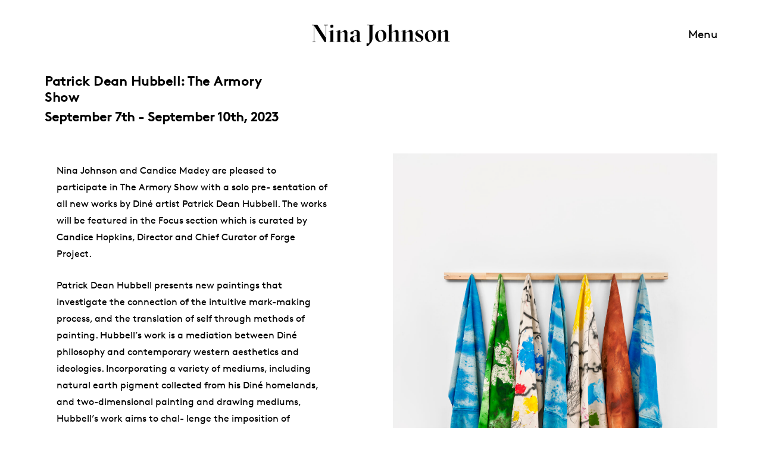

--- FILE ---
content_type: text/html; charset=UTF-8
request_url: https://ninajohnson.com/exhibitions/the-armory-show/
body_size: 9422
content:
<!DOCTYPE html>
<html lang="en-US">

  <head>
    <meta charset="UTF-8" />
<script type="text/javascript">
/* <![CDATA[ */
var gform;gform||(document.addEventListener("gform_main_scripts_loaded",function(){gform.scriptsLoaded=!0}),document.addEventListener("gform/theme/scripts_loaded",function(){gform.themeScriptsLoaded=!0}),window.addEventListener("DOMContentLoaded",function(){gform.domLoaded=!0}),gform={domLoaded:!1,scriptsLoaded:!1,themeScriptsLoaded:!1,isFormEditor:()=>"function"==typeof InitializeEditor,callIfLoaded:function(o){return!(!gform.domLoaded||!gform.scriptsLoaded||!gform.themeScriptsLoaded&&!gform.isFormEditor()||(gform.isFormEditor()&&console.warn("The use of gform.initializeOnLoaded() is deprecated in the form editor context and will be removed in Gravity Forms 3.1."),o(),0))},initializeOnLoaded:function(o){gform.callIfLoaded(o)||(document.addEventListener("gform_main_scripts_loaded",()=>{gform.scriptsLoaded=!0,gform.callIfLoaded(o)}),document.addEventListener("gform/theme/scripts_loaded",()=>{gform.themeScriptsLoaded=!0,gform.callIfLoaded(o)}),window.addEventListener("DOMContentLoaded",()=>{gform.domLoaded=!0,gform.callIfLoaded(o)}))},hooks:{action:{},filter:{}},addAction:function(o,r,e,t){gform.addHook("action",o,r,e,t)},addFilter:function(o,r,e,t){gform.addHook("filter",o,r,e,t)},doAction:function(o){gform.doHook("action",o,arguments)},applyFilters:function(o){return gform.doHook("filter",o,arguments)},removeAction:function(o,r){gform.removeHook("action",o,r)},removeFilter:function(o,r,e){gform.removeHook("filter",o,r,e)},addHook:function(o,r,e,t,n){null==gform.hooks[o][r]&&(gform.hooks[o][r]=[]);var d=gform.hooks[o][r];null==n&&(n=r+"_"+d.length),gform.hooks[o][r].push({tag:n,callable:e,priority:t=null==t?10:t})},doHook:function(r,o,e){var t;if(e=Array.prototype.slice.call(e,1),null!=gform.hooks[r][o]&&((o=gform.hooks[r][o]).sort(function(o,r){return o.priority-r.priority}),o.forEach(function(o){"function"!=typeof(t=o.callable)&&(t=window[t]),"action"==r?t.apply(null,e):e[0]=t.apply(null,e)})),"filter"==r)return e[0]},removeHook:function(o,r,t,n){var e;null!=gform.hooks[o][r]&&(e=(e=gform.hooks[o][r]).filter(function(o,r,e){return!!(null!=n&&n!=o.tag||null!=t&&t!=o.priority)}),gform.hooks[o][r]=e)}});
/* ]]> */
</script>

    <meta name="viewport" content="width=device-width" />
    <meta name="theme-color" content="#999999" />
    <title>The Armory Show - Patrick Dean Hubbell | Nina Johnson</title>
	<style>img:is([sizes="auto" i], [sizes^="auto," i]) { contain-intrinsic-size: 3000px 1500px }</style>
	
<!-- The SEO Framework by Sybre Waaijer -->
<meta name="robots" content="max-snippet:-1,max-image-preview:standard,max-video-preview:-1" />
<link rel="canonical" href="https://ninajohnson.com/exhibitions/the-armory-show/" />
<meta property="og:type" content="article" />
<meta property="og:locale" content="en_US" />
<meta property="og:site_name" content="Nina Johnson" />
<meta property="og:title" content="The Armory Show - Patrick Dean Hubbell | Nina Johnson" />
<meta property="og:url" content="https://ninajohnson.com/exhibitions/the-armory-show/" />
<meta property="og:image" content="https://ninajohnson.com/wp-content/uploads/2023/08/PatrickDeanHubbell_YouBlessUsWithANewDayToFeelYourNaturalSpirit_Floor-scaled.jpg" />
<meta property="og:image:width" content="1707" />
<meta property="og:image:height" content="2560" />
<meta property="og:image:alt" content="Patrick Dean Hubbell, The Armory 2023, Nina Johnson, Candice Madey, Contemporary, Painting, Dine, Textiles" />
<meta property="article:published_time" content="2023-08-01T20:57:15+00:00" />
<meta property="article:modified_time" content="2023-08-15T17:35:11+00:00" />
<meta name="twitter:card" content="summary_large_image" />
<meta name="twitter:title" content="The Armory Show - Patrick Dean Hubbell | Nina Johnson" />
<meta name="twitter:image" content="https://ninajohnson.com/wp-content/uploads/2023/08/PatrickDeanHubbell_YouBlessUsWithANewDayToFeelYourNaturalSpirit_Floor-scaled.jpg" />
<meta name="twitter:image:alt" content="Patrick Dean Hubbell, The Armory 2023, Nina Johnson, Candice Madey, Contemporary, Painting, Dine, Textiles" />
<script type="application/ld+json">{"@context":"https://schema.org","@graph":[{"@type":"WebSite","@id":"https://ninajohnson.com/#/schema/WebSite","url":"https://ninajohnson.com/","name":"Nina Johnson","inLanguage":"en-US","potentialAction":{"@type":"SearchAction","target":{"@type":"EntryPoint","urlTemplate":"https://ninajohnson.com/search/{search_term_string}/"},"query-input":"required name=search_term_string"},"publisher":{"@type":"Organization","@id":"https://ninajohnson.com/#/schema/Organization","name":"Nina Johnson","url":"https://ninajohnson.com/","logo":{"@type":"ImageObject","url":"https://ninajohnson.com/wp-content/uploads/2020/09/cropped-favicon-1.png","contentUrl":"https://ninajohnson.com/wp-content/uploads/2020/09/cropped-favicon-1.png","width":512,"height":512}}},{"@type":"WebPage","@id":"https://ninajohnson.com/exhibitions/the-armory-show/","url":"https://ninajohnson.com/exhibitions/the-armory-show/","name":"The Armory Show - Patrick Dean Hubbell | Nina Johnson","inLanguage":"en-US","isPartOf":{"@id":"https://ninajohnson.com/#/schema/WebSite"},"breadcrumb":{"@type":"BreadcrumbList","@id":"https://ninajohnson.com/#/schema/BreadcrumbList","itemListElement":[{"@type":"ListItem","position":1,"item":"https://ninajohnson.com/","name":"Nina Johnson"},{"@type":"ListItem","position":2,"item":"https://ninajohnson.com/exhibitions/","name":"The Armory Show - Patrick Dean Hubbell"},{"@type":"ListItem","position":3,"name":"The Armory Show - Patrick Dean Hubbell"}]},"potentialAction":{"@type":"ReadAction","target":"https://ninajohnson.com/exhibitions/the-armory-show/"},"datePublished":"2023-08-01T20:57:15+00:00","dateModified":"2023-08-15T17:35:11+00:00"}]}</script>
<!-- / The SEO Framework by Sybre Waaijer | 5.22ms meta | 0.07ms boot -->

<link rel='dns-prefetch' href='//www.googletagmanager.com' />
<link rel='stylesheet' id='gravity_forms_theme_reset-css' href='https://ninajohnson.com/wp-content/plugins/gravityforms/assets/css/dist/gravity-forms-theme-reset.min.css?ver=2.9.25' media='all' />
<link rel='stylesheet' id='gravity_forms_theme_foundation-css' href='https://ninajohnson.com/wp-content/plugins/gravityforms/assets/css/dist/gravity-forms-theme-foundation.min.css?ver=2.9.25' media='all' />
<link rel='stylesheet' id='gravity_forms_theme_framework-css' href='https://ninajohnson.com/wp-content/plugins/gravityforms/assets/css/dist/gravity-forms-theme-framework.min.css?ver=2.9.25' media='all' />
<link rel='stylesheet' id='gravity_forms_orbital_theme-css' href='https://ninajohnson.com/wp-content/plugins/gravityforms/assets/css/dist/gravity-forms-orbital-theme.min.css?ver=2.9.25' media='all' />
<link rel='stylesheet' id='studio123_styles-css' href='https://ninajohnson.com/wp-content/themes/ninajohnson/style.min.css?ver=1.0.6' media='all' />
<link rel='stylesheet' id='wp-block-library-css' href='https://ninajohnson.com/wp-includes/css/dist/block-library/style.min.css?ver=6.8.3' media='all' />
<style id='classic-theme-styles-inline-css' type='text/css'>
/*! This file is auto-generated */
.wp-block-button__link{color:#fff;background-color:#32373c;border-radius:9999px;box-shadow:none;text-decoration:none;padding:calc(.667em + 2px) calc(1.333em + 2px);font-size:1.125em}.wp-block-file__button{background:#32373c;color:#fff;text-decoration:none}
</style>
<style id='global-styles-inline-css' type='text/css'>
:root{--wp--preset--aspect-ratio--square: 1;--wp--preset--aspect-ratio--4-3: 4/3;--wp--preset--aspect-ratio--3-4: 3/4;--wp--preset--aspect-ratio--3-2: 3/2;--wp--preset--aspect-ratio--2-3: 2/3;--wp--preset--aspect-ratio--16-9: 16/9;--wp--preset--aspect-ratio--9-16: 9/16;--wp--preset--color--black: #000000;--wp--preset--color--cyan-bluish-gray: #abb8c3;--wp--preset--color--white: #ffffff;--wp--preset--color--pale-pink: #f78da7;--wp--preset--color--vivid-red: #cf2e2e;--wp--preset--color--luminous-vivid-orange: #ff6900;--wp--preset--color--luminous-vivid-amber: #fcb900;--wp--preset--color--light-green-cyan: #7bdcb5;--wp--preset--color--vivid-green-cyan: #00d084;--wp--preset--color--pale-cyan-blue: #8ed1fc;--wp--preset--color--vivid-cyan-blue: #0693e3;--wp--preset--color--vivid-purple: #9b51e0;--wp--preset--gradient--vivid-cyan-blue-to-vivid-purple: linear-gradient(135deg,rgba(6,147,227,1) 0%,rgb(155,81,224) 100%);--wp--preset--gradient--light-green-cyan-to-vivid-green-cyan: linear-gradient(135deg,rgb(122,220,180) 0%,rgb(0,208,130) 100%);--wp--preset--gradient--luminous-vivid-amber-to-luminous-vivid-orange: linear-gradient(135deg,rgba(252,185,0,1) 0%,rgba(255,105,0,1) 100%);--wp--preset--gradient--luminous-vivid-orange-to-vivid-red: linear-gradient(135deg,rgba(255,105,0,1) 0%,rgb(207,46,46) 100%);--wp--preset--gradient--very-light-gray-to-cyan-bluish-gray: linear-gradient(135deg,rgb(238,238,238) 0%,rgb(169,184,195) 100%);--wp--preset--gradient--cool-to-warm-spectrum: linear-gradient(135deg,rgb(74,234,220) 0%,rgb(151,120,209) 20%,rgb(207,42,186) 40%,rgb(238,44,130) 60%,rgb(251,105,98) 80%,rgb(254,248,76) 100%);--wp--preset--gradient--blush-light-purple: linear-gradient(135deg,rgb(255,206,236) 0%,rgb(152,150,240) 100%);--wp--preset--gradient--blush-bordeaux: linear-gradient(135deg,rgb(254,205,165) 0%,rgb(254,45,45) 50%,rgb(107,0,62) 100%);--wp--preset--gradient--luminous-dusk: linear-gradient(135deg,rgb(255,203,112) 0%,rgb(199,81,192) 50%,rgb(65,88,208) 100%);--wp--preset--gradient--pale-ocean: linear-gradient(135deg,rgb(255,245,203) 0%,rgb(182,227,212) 50%,rgb(51,167,181) 100%);--wp--preset--gradient--electric-grass: linear-gradient(135deg,rgb(202,248,128) 0%,rgb(113,206,126) 100%);--wp--preset--gradient--midnight: linear-gradient(135deg,rgb(2,3,129) 0%,rgb(40,116,252) 100%);--wp--preset--font-size--small: 13px;--wp--preset--font-size--medium: 20px;--wp--preset--font-size--large: 36px;--wp--preset--font-size--x-large: 42px;--wp--preset--spacing--20: 0.44rem;--wp--preset--spacing--30: 0.67rem;--wp--preset--spacing--40: 1rem;--wp--preset--spacing--50: 1.5rem;--wp--preset--spacing--60: 2.25rem;--wp--preset--spacing--70: 3.38rem;--wp--preset--spacing--80: 5.06rem;--wp--preset--shadow--natural: 6px 6px 9px rgba(0, 0, 0, 0.2);--wp--preset--shadow--deep: 12px 12px 50px rgba(0, 0, 0, 0.4);--wp--preset--shadow--sharp: 6px 6px 0px rgba(0, 0, 0, 0.2);--wp--preset--shadow--outlined: 6px 6px 0px -3px rgba(255, 255, 255, 1), 6px 6px rgba(0, 0, 0, 1);--wp--preset--shadow--crisp: 6px 6px 0px rgba(0, 0, 0, 1);}:where(.is-layout-flex){gap: 0.5em;}:where(.is-layout-grid){gap: 0.5em;}body .is-layout-flex{display: flex;}.is-layout-flex{flex-wrap: wrap;align-items: center;}.is-layout-flex > :is(*, div){margin: 0;}body .is-layout-grid{display: grid;}.is-layout-grid > :is(*, div){margin: 0;}:where(.wp-block-columns.is-layout-flex){gap: 2em;}:where(.wp-block-columns.is-layout-grid){gap: 2em;}:where(.wp-block-post-template.is-layout-flex){gap: 1.25em;}:where(.wp-block-post-template.is-layout-grid){gap: 1.25em;}.has-black-color{color: var(--wp--preset--color--black) !important;}.has-cyan-bluish-gray-color{color: var(--wp--preset--color--cyan-bluish-gray) !important;}.has-white-color{color: var(--wp--preset--color--white) !important;}.has-pale-pink-color{color: var(--wp--preset--color--pale-pink) !important;}.has-vivid-red-color{color: var(--wp--preset--color--vivid-red) !important;}.has-luminous-vivid-orange-color{color: var(--wp--preset--color--luminous-vivid-orange) !important;}.has-luminous-vivid-amber-color{color: var(--wp--preset--color--luminous-vivid-amber) !important;}.has-light-green-cyan-color{color: var(--wp--preset--color--light-green-cyan) !important;}.has-vivid-green-cyan-color{color: var(--wp--preset--color--vivid-green-cyan) !important;}.has-pale-cyan-blue-color{color: var(--wp--preset--color--pale-cyan-blue) !important;}.has-vivid-cyan-blue-color{color: var(--wp--preset--color--vivid-cyan-blue) !important;}.has-vivid-purple-color{color: var(--wp--preset--color--vivid-purple) !important;}.has-black-background-color{background-color: var(--wp--preset--color--black) !important;}.has-cyan-bluish-gray-background-color{background-color: var(--wp--preset--color--cyan-bluish-gray) !important;}.has-white-background-color{background-color: var(--wp--preset--color--white) !important;}.has-pale-pink-background-color{background-color: var(--wp--preset--color--pale-pink) !important;}.has-vivid-red-background-color{background-color: var(--wp--preset--color--vivid-red) !important;}.has-luminous-vivid-orange-background-color{background-color: var(--wp--preset--color--luminous-vivid-orange) !important;}.has-luminous-vivid-amber-background-color{background-color: var(--wp--preset--color--luminous-vivid-amber) !important;}.has-light-green-cyan-background-color{background-color: var(--wp--preset--color--light-green-cyan) !important;}.has-vivid-green-cyan-background-color{background-color: var(--wp--preset--color--vivid-green-cyan) !important;}.has-pale-cyan-blue-background-color{background-color: var(--wp--preset--color--pale-cyan-blue) !important;}.has-vivid-cyan-blue-background-color{background-color: var(--wp--preset--color--vivid-cyan-blue) !important;}.has-vivid-purple-background-color{background-color: var(--wp--preset--color--vivid-purple) !important;}.has-black-border-color{border-color: var(--wp--preset--color--black) !important;}.has-cyan-bluish-gray-border-color{border-color: var(--wp--preset--color--cyan-bluish-gray) !important;}.has-white-border-color{border-color: var(--wp--preset--color--white) !important;}.has-pale-pink-border-color{border-color: var(--wp--preset--color--pale-pink) !important;}.has-vivid-red-border-color{border-color: var(--wp--preset--color--vivid-red) !important;}.has-luminous-vivid-orange-border-color{border-color: var(--wp--preset--color--luminous-vivid-orange) !important;}.has-luminous-vivid-amber-border-color{border-color: var(--wp--preset--color--luminous-vivid-amber) !important;}.has-light-green-cyan-border-color{border-color: var(--wp--preset--color--light-green-cyan) !important;}.has-vivid-green-cyan-border-color{border-color: var(--wp--preset--color--vivid-green-cyan) !important;}.has-pale-cyan-blue-border-color{border-color: var(--wp--preset--color--pale-cyan-blue) !important;}.has-vivid-cyan-blue-border-color{border-color: var(--wp--preset--color--vivid-cyan-blue) !important;}.has-vivid-purple-border-color{border-color: var(--wp--preset--color--vivid-purple) !important;}.has-vivid-cyan-blue-to-vivid-purple-gradient-background{background: var(--wp--preset--gradient--vivid-cyan-blue-to-vivid-purple) !important;}.has-light-green-cyan-to-vivid-green-cyan-gradient-background{background: var(--wp--preset--gradient--light-green-cyan-to-vivid-green-cyan) !important;}.has-luminous-vivid-amber-to-luminous-vivid-orange-gradient-background{background: var(--wp--preset--gradient--luminous-vivid-amber-to-luminous-vivid-orange) !important;}.has-luminous-vivid-orange-to-vivid-red-gradient-background{background: var(--wp--preset--gradient--luminous-vivid-orange-to-vivid-red) !important;}.has-very-light-gray-to-cyan-bluish-gray-gradient-background{background: var(--wp--preset--gradient--very-light-gray-to-cyan-bluish-gray) !important;}.has-cool-to-warm-spectrum-gradient-background{background: var(--wp--preset--gradient--cool-to-warm-spectrum) !important;}.has-blush-light-purple-gradient-background{background: var(--wp--preset--gradient--blush-light-purple) !important;}.has-blush-bordeaux-gradient-background{background: var(--wp--preset--gradient--blush-bordeaux) !important;}.has-luminous-dusk-gradient-background{background: var(--wp--preset--gradient--luminous-dusk) !important;}.has-pale-ocean-gradient-background{background: var(--wp--preset--gradient--pale-ocean) !important;}.has-electric-grass-gradient-background{background: var(--wp--preset--gradient--electric-grass) !important;}.has-midnight-gradient-background{background: var(--wp--preset--gradient--midnight) !important;}.has-small-font-size{font-size: var(--wp--preset--font-size--small) !important;}.has-medium-font-size{font-size: var(--wp--preset--font-size--medium) !important;}.has-large-font-size{font-size: var(--wp--preset--font-size--large) !important;}.has-x-large-font-size{font-size: var(--wp--preset--font-size--x-large) !important;}
:where(.wp-block-post-template.is-layout-flex){gap: 1.25em;}:where(.wp-block-post-template.is-layout-grid){gap: 1.25em;}
:where(.wp-block-columns.is-layout-flex){gap: 2em;}:where(.wp-block-columns.is-layout-grid){gap: 2em;}
:root :where(.wp-block-pullquote){font-size: 1.5em;line-height: 1.6;}
</style>
<style id='dominant-color-styles-inline-css' type='text/css'>
img[data-dominant-color]:not(.has-transparency) { background-color: var(--dominant-color); }
</style>
<link rel='stylesheet' id='searchwp-forms-css' href='https://ninajohnson.com/wp-content/plugins/searchwp/assets/css/frontend/search-forms.min.css?ver=4.5.6' media='all' />
<script type="text/javascript" src="https://ninajohnson.com/wp-content/themes/ninajohnson/functions/admin/js/jquery.min.js" id="jquery-js"></script>
<script type="text/javascript" defer='defer' src="https://ninajohnson.com/wp-content/plugins/gravityforms/js/jquery.json.min.js?ver=2.9.25" id="gform_json-js"></script>
<script type="text/javascript" id="gform_gravityforms-js-extra">
/* <![CDATA[ */
var gf_global = {"gf_currency_config":{"name":"U.S. Dollar","symbol_left":"$","symbol_right":"","symbol_padding":"","thousand_separator":",","decimal_separator":".","decimals":2,"code":"USD"},"base_url":"https:\/\/ninajohnson.com\/wp-content\/plugins\/gravityforms","number_formats":[],"spinnerUrl":"https:\/\/ninajohnson.com\/wp-content\/plugins\/gravityforms\/images\/spinner.svg","version_hash":"ad6b5e957f1ab053cbe5ebcbd8ac1d15","strings":{"newRowAdded":"New row added.","rowRemoved":"Row removed","formSaved":"The form has been saved.  The content contains the link to return and complete the form."}};
var gform_i18n = {"datepicker":{"days":{"monday":"Mo","tuesday":"Tu","wednesday":"We","thursday":"Th","friday":"Fr","saturday":"Sa","sunday":"Su"},"months":{"january":"January","february":"February","march":"March","april":"April","may":"May","june":"June","july":"July","august":"August","september":"September","october":"October","november":"November","december":"December"},"firstDay":1,"iconText":"Select date"}};
var gf_legacy_multi = {"1":""};
var gform_gravityforms = {"strings":{"invalid_file_extension":"This type of file is not allowed. Must be one of the following:","delete_file":"Delete this file","in_progress":"in progress","file_exceeds_limit":"File exceeds size limit","illegal_extension":"This type of file is not allowed.","max_reached":"Maximum number of files reached","unknown_error":"There was a problem while saving the file on the server","currently_uploading":"Please wait for the uploading to complete","cancel":"Cancel","cancel_upload":"Cancel this upload","cancelled":"Cancelled","error":"Error","message":"Message"},"vars":{"images_url":"https:\/\/ninajohnson.com\/wp-content\/plugins\/gravityforms\/images"}};
/* ]]> */
</script>
<script type="text/javascript" defer='defer' src="https://ninajohnson.com/wp-content/plugins/gravityforms/js/gravityforms.min.js?ver=2.9.25" id="gform_gravityforms-js"></script>
<script type="text/javascript" defer='defer' src="https://ninajohnson.com/wp-content/plugins/gravityforms/assets/js/dist/utils.min.js?ver=48a3755090e76a154853db28fc254681" id="gform_gravityforms_utils-js"></script>

<!-- Google tag (gtag.js) snippet added by Site Kit -->
<!-- Google Analytics snippet added by Site Kit -->
<script type="text/javascript" src="https://www.googletagmanager.com/gtag/js?id=G-V4RHQKDPGN" id="google_gtagjs-js" async></script>
<script type="text/javascript" id="google_gtagjs-js-after">
/* <![CDATA[ */
window.dataLayer = window.dataLayer || [];function gtag(){dataLayer.push(arguments);}
gtag("set","linker",{"domains":["ninajohnson.com"]});
gtag("js", new Date());
gtag("set", "developer_id.dZTNiMT", true);
gtag("config", "G-V4RHQKDPGN");
/* ]]> */
</script>
<link rel="https://api.w.org/" href="https://ninajohnson.com/wp-json/" /><link rel="alternate" title="JSON" type="application/json" href="https://ninajohnson.com/wp-json/wp/v2/exhibition/11407" /><link rel="alternate" title="oEmbed (JSON)" type="application/json+oembed" href="https://ninajohnson.com/wp-json/oembed/1.0/embed?url=https%3A%2F%2Fninajohnson.com%2Fexhibitions%2Fthe-armory-show%2F" />
<link rel="alternate" title="oEmbed (XML)" type="text/xml+oembed" href="https://ninajohnson.com/wp-json/oembed/1.0/embed?url=https%3A%2F%2Fninajohnson.com%2Fexhibitions%2Fthe-armory-show%2F&#038;format=xml" />
<meta name="generator" content="dominant-color-images 1.2.0">
<meta name="generator" content="Site Kit by Google 1.170.0" /><meta name="generator" content="performance-lab 4.0.1; plugins: dominant-color-images, webp-uploads">
<meta name="generator" content="webp-uploads 2.6.1">
<link rel="icon" href="https://ninajohnson.com/wp-content/uploads/2020/09/cropped-favicon-1-32x32.png" sizes="32x32" />
<link rel="icon" href="https://ninajohnson.com/wp-content/uploads/2020/09/cropped-favicon-1-192x192.png" sizes="192x192" />
<link rel="apple-touch-icon" href="https://ninajohnson.com/wp-content/uploads/2020/09/cropped-favicon-1-180x180.png" />
<meta name="msapplication-TileImage" content="https://ninajohnson.com/wp-content/uploads/2020/09/cropped-favicon-1-270x270.png" />
<script>!function(e,a,t,n,c,g,o){e.GoogleAnalyticsObject=c,e.ga=e.ga||function(){(e.ga.q=e.ga.q||[]).push(arguments)},e.ga.l=1*new Date,g=a.createElement(t),o=a.getElementsByTagName(t)[0],g.async=1,g.src="https://www.google-analytics.com/analytics.js",o.parentNode.insertBefore(g,o)}(window,document,"script",0,"ga"),ga("create","UA-84182024-1","auto"),ga("send","pageview");</script>  </head>

  <body data-barba="wrapper">
    <header class="main-header">
      <div class="top-nav">
        <h1 class="logo">
          <a href="https://ninajohnson.com">
            <span class="logo-nina">Nina</span><span class="logo-johnson">Johnson</span>
          </a>
        </h1>
        <button data-menu class="menu-button" type="button" aria-label="Menu" aria-controls="mobile-menu">
          Menu        </button>
      </div>
      <nav class="bottom-nav">
        <ul id="menu-header-footer-menu" class="header-menu"><li id="menu-item-172" class="menu-item menu-item-type-post_type_archive menu-item-object-exhibition menu-item-172"><a href="https://ninajohnson.com/exhibitions/">Exhibitions</a></li>
<li id="menu-item-213" class="menu-item menu-item-type-post_type_archive menu-item-object-news menu-item-213"><a href="https://ninajohnson.com/news/">News</a></li>
<li id="menu-item-232" class="menu-item menu-item-type-post_type_archive menu-item-object-artist menu-item-232"><a href="https://ninajohnson.com/artists/">Artists</a></li>
<li id="menu-item-155" class="menu-item menu-item-type-post_type menu-item-object-page menu-item-155"><a href="https://ninajohnson.com/gallery/">Gallery</a></li>
</ul><div role="search">
    <form id="searchform" class="search" action="https://ninajohnson.com/search/" method="get">
        <label class="visually-hidden" for="search">Search</label>
        <input type="search" name="s" id="search" placeholder="Search" />
        <span class="line"></span>
        <a id="search-hijack" href="/search/?s="></a>
    </form>
</div>      </nav>
    </header>

<main data-barba="container" data-barba-namespace="default" class="wp-singular exhibition-template-default single single-exhibition postid-11407 single-format-standard wp-theme-ninajohnson has-sections the-armory-show">
  <div class="container">
    <div class="introduction-content">
      <div class="columns">
        <div class="column is-6">
          <div class="intro-content">
            <div class="details">
              <h2>
                            <span class="artist">Patrick Dean Hubbell: </span><span class="title">The Armory Show</span>
              </h2>
                              <span class="date">
                  September 7th - September 10th, 2023                </span>
                                        </div>
            <div class="content">
                          </div>
          </div>
        </div>
        <div class="column is-6">
                  </div>
      </div>
    </div>

    

      <section
        class="section--text_with_images "

        
        style="

          
          ">

        
<div class="columns is-variable is-8 img-right">
    <div class="column is-6">
        <div class="content text-top">
            <div class="page" title="Page 4">
<div class="layoutArea">
<div class="column">
<p>Nina Johnson and Candice Madey are pleased to participate in The Armory Show with a solo pre- sentation of all new works by Diné artist Patrick Dean Hubbell. The works will be featured in the Focus section which is curated by Candice Hopkins, Director and Chief Curator of Forge Project.</p>
<p>Patrick Dean Hubbell presents new paintings that investigate the connection of the intuitive mark-making process, and the translation of self through methods of painting. Hubbell’s work is a mediation between Diné philosophy and contemporary western aesthetics and ideologies. Incorporating a variety of mediums, including natural earth pigment collected from his Diné homelands, and two-dimensional painting and drawing mediums, Hubbell’s work aims to chal- lenge the imposition of categorizations and to amplify aspects of Indigenous identity within the western ideologies of contemporary art.</p>
<p>Hubbell lives and works on a ranch in the Navajo Nation, where he has spent the majority of his life incorporating raw materials and natural earth pigments collected from his homelands into his two-dimensional paintings and drawings. His work aims to challenge the imposition of categorizations and to amplify aspects of Indigenous identity within the western ideologies of contemporary art.</p>
</div>
</div>
</div>
        </div>
    </div>
    <div class="column is-6">
                <ul class="images">
                            <li>
                    <figure>
                        <img width="1707" height="2560" src="https://ninajohnson.com/wp-content/uploads/2023/08/PatrickDeanHubbell_YouBlessUsWithANewDayToFeelYourNaturalSpirit_Floor-scaled.jpg" class="attachment- size-" alt="Patrick Dean Hubbell, The Armory 2023, Nina Johnson, Candice Madey, Contemporary, Painting, Dine, Textiles" decoding="async" fetchpriority="high" srcset="https://ninajohnson.com/wp-content/uploads/2023/08/PatrickDeanHubbell_YouBlessUsWithANewDayToFeelYourNaturalSpirit_Floor-scaled.jpg 1707w, https://ninajohnson.com/wp-content/uploads/2023/08/PatrickDeanHubbell_YouBlessUsWithANewDayToFeelYourNaturalSpirit_Floor-200x300.jpg 200w, https://ninajohnson.com/wp-content/uploads/2023/08/PatrickDeanHubbell_YouBlessUsWithANewDayToFeelYourNaturalSpirit_Floor-683x1024.jpg 683w, https://ninajohnson.com/wp-content/uploads/2023/08/PatrickDeanHubbell_YouBlessUsWithANewDayToFeelYourNaturalSpirit_Floor-768x1152.jpg 768w, https://ninajohnson.com/wp-content/uploads/2023/08/PatrickDeanHubbell_YouBlessUsWithANewDayToFeelYourNaturalSpirit_Floor-1024x1536.jpg 1024w, https://ninajohnson.com/wp-content/uploads/2023/08/PatrickDeanHubbell_YouBlessUsWithANewDayToFeelYourNaturalSpirit_Floor-1365x2048.jpg 1365w, https://ninajohnson.com/wp-content/uploads/2023/08/PatrickDeanHubbell_YouBlessUsWithANewDayToFeelYourNaturalSpirit_Floor-1440x2160.jpg 1440w, https://ninajohnson.com/wp-content/uploads/2023/08/PatrickDeanHubbell_YouBlessUsWithANewDayToFeelYourNaturalSpirit_Floor-960x1440.jpg 960w, https://ninajohnson.com/wp-content/uploads/2023/08/PatrickDeanHubbell_YouBlessUsWithANewDayToFeelYourNaturalSpirit_Floor-720x1080.jpg 720w, https://ninajohnson.com/wp-content/uploads/2023/08/PatrickDeanHubbell_YouBlessUsWithANewDayToFeelYourNaturalSpirit_Floor-480x720.jpg 480w, https://ninajohnson.com/wp-content/uploads/2023/08/PatrickDeanHubbell_YouBlessUsWithANewDayToFeelYourNaturalSpirit_Floor-320x480.jpg 320w" sizes="(max-width: 1707px) 100vw, 1707px" />                                                    <figcaption class="caption">
                                Patrick Dean Hubbell, You Bless Us With A New Day To Feel Your Natural Spirit, 2023, Acrylic, enamel, charcoal, natural earth pigment, acrylic dispersion on canvas, wood stretcher bar, 85 x 84 in.                            </figcaption>
                                            </figure>
                </li>
                    </ul>
            </div>
</div>
      </section>



          <div class="about-artist-wrapper">
        <div class="columns">
                      <div class="column is-6 about-artist">
              <div class="artist-content">
                <a href="https://ninajohnson.com/artists/patrickdeanhubbell/" class="artist-name">Patrick Dean Hubbell</a>
                
                    <p class="description">
                  Patrick Dean Hubbell (Dine’, b. 1986) He is To'ahani'(Near to Water Clan), Born for Dibe'lizhini (Black Sheep), Maternal Grandfather is Kinyaa'aanii (Towering House People), Paternal Grandfather is Hona'ghaahnii (One Who Walks Around Clan). He is originally from Navajo, New Mexico, located near the Northeast region of the Arizona, New Mexico border of the Navajo Nation, in the Southwest region of the United States. Hubbell’s work has been exhibited at galleries, museums and institutions nationally and internationally and can be found in numerous public and private collections. In 2017, Hubbell was awarded the Pollock-Krasner grant. He is the recipient of the New Artist Society Award (SAIC, 2019), The James Nelson Raymond Fellowship (SAIC, 2021), and is a recent graduate from The School of the Art Institute of Chicago. He currently lives and works on the Navajo Nation.                </p>
              </div>
            </div>
          
        </div>
      </div>
      </div>
</main>


    <footer class="main-footer">
      <div class="container">
        <nav class="footer-menu">
            <ul id="menu-header-footer-menu-1" class="menu"><li class="menu-item menu-item-type-post_type_archive menu-item-object-exhibition menu-item-172"><a href="https://ninajohnson.com/exhibitions/">Exhibitions</a></li>
<li class="menu-item menu-item-type-post_type_archive menu-item-object-news menu-item-213"><a href="https://ninajohnson.com/news/">News</a></li>
<li class="menu-item menu-item-type-post_type_archive menu-item-object-artist menu-item-232"><a href="https://ninajohnson.com/artists/">Artists</a></li>
<li class="menu-item menu-item-type-post_type menu-item-object-page menu-item-155"><a href="https://ninajohnson.com/gallery/">Gallery</a></li>
</ul>        </nav>
        <div class="columns is-desktop is-gapless">
          <div class="column is-6"></div>
          <div class="column is-6 is-offset-6">
            <div class="columns footer-text">
              <div class="column is-4">
                <div><a href="mailto:info@ninajohnson.com">info@ninajohnson.com</a></div>
<div><a class="tel" href="tel:1 305 571 2288">+1 305 571 2288</a></div>
              </div>
              <div class="column is-6">
                <p><a href="https://goo.gl/maps/rfiUNxdfvL32">6315 NW 2nd Ave</a><br />
Miami, Florida 33150</p>
<p>Tuesday &#8211; Saturday<br />
11 AM &#8211; 5 PM</p>
              </div>
              <div class="column is-2">
                <div><a href="http://twitter.com/_ninajohnson" target="_blank" rel="noopener">Twitter</a></div>
<div><a href="http://www.facebook.com/ninajohnsongallery" target="_blank" rel="noopener">Facebook</a></div>
<div><a href="https://www.instagram.com/ninajohnsongallery" target="_blank" rel="noopener">Instagram</a></div>
              </div>
            </div>
          </div>
        </div>
      </div>

    </footer>
  </div>

  <script type="speculationrules">
{"prefetch":[{"source":"document","where":{"and":[{"href_matches":"\/*"},{"not":{"href_matches":["\/wp-*.php","\/wp-admin\/*","\/wp-content\/uploads\/*","\/wp-content\/*","\/wp-content\/plugins\/*","\/wp-content\/themes\/ninajohnson\/*","\/*\\?(.+)"]}},{"not":{"selector_matches":"a[rel~=\"nofollow\"]"}},{"not":{"selector_matches":".no-prefetch, .no-prefetch a"}}]},"eagerness":"conservative"}]}
</script>
<script type="text/javascript" src="https://ninajohnson.com/wp-includes/js/dist/dom-ready.min.js?ver=f77871ff7694fffea381" id="wp-dom-ready-js"></script>
<script type="text/javascript" src="https://ninajohnson.com/wp-includes/js/dist/hooks.min.js?ver=4d63a3d491d11ffd8ac6" id="wp-hooks-js"></script>
<script type="text/javascript" src="https://ninajohnson.com/wp-includes/js/dist/i18n.min.js?ver=5e580eb46a90c2b997e6" id="wp-i18n-js"></script>
<script type="text/javascript" id="wp-i18n-js-after">
/* <![CDATA[ */
wp.i18n.setLocaleData( { 'text direction\u0004ltr': [ 'ltr' ] } );
/* ]]> */
</script>
<script type="text/javascript" src="https://ninajohnson.com/wp-includes/js/dist/a11y.min.js?ver=3156534cc54473497e14" id="wp-a11y-js"></script>
<script type="text/javascript" defer='defer' src="https://ninajohnson.com/wp-content/plugins/gravityforms/assets/js/dist/vendor-theme.min.js?ver=4f8b3915c1c1e1a6800825abd64b03cb" id="gform_gravityforms_theme_vendors-js"></script>
<script type="text/javascript" id="gform_gravityforms_theme-js-extra">
/* <![CDATA[ */
var gform_theme_config = {"common":{"form":{"honeypot":{"version_hash":"ad6b5e957f1ab053cbe5ebcbd8ac1d15"},"ajax":{"ajaxurl":"https:\/\/ninajohnson.com\/wp-admin\/admin-ajax.php","ajax_submission_nonce":"8c6950f6ab","i18n":{"step_announcement":"Step %1$s of %2$s, %3$s","unknown_error":"There was an unknown error processing your request. Please try again."}}}},"hmr_dev":"","public_path":"https:\/\/ninajohnson.com\/wp-content\/plugins\/gravityforms\/assets\/js\/dist\/","config_nonce":"1e88fb19b2"};
/* ]]> */
</script>
<script type="text/javascript" defer='defer' src="https://ninajohnson.com/wp-content/plugins/gravityforms/assets/js/dist/scripts-theme.min.js?ver=244d9e312b90e462b62b2d9b9d415753" id="gform_gravityforms_theme-js"></script>
<script type="text/javascript" src="https://ninajohnson.com/wp-content/themes/ninajohnson/js/vendor.min.js?ver=1.0.6" id="vendor-js"></script>
<script type="text/javascript" src="https://ninajohnson.com/wp-content/themes/ninajohnson/js/plyr.js?ver=1.0.6" id="plyr-js"></script>
<script type="text/javascript" src="https://ninajohnson.com/wp-content/themes/ninajohnson/js/app.min.js?ver=1.0.6" id="app-js"></script>

  </body>
</html>


--- FILE ---
content_type: text/css
request_url: https://ninajohnson.com/wp-content/themes/ninajohnson/style.min.css?ver=1.0.6
body_size: 21983
content:
@charset "UTF-8";/*!
Theme Name: Nina Johnson
Version: 1.0.6
Author: Studio123
Author URI: http://studio123.ca/
*/html{line-height:1.15;-webkit-text-size-adjust:100%}body{margin:0}main{display:block;min-height:50vh}h1{font-size:2em;margin:.67em 0}hr{-webkit-box-sizing:content-box;box-sizing:content-box;height:0;overflow:visible}code,kbd,pre,samp{font-family:monospace,monospace;font-size:1em}abbr[title]{border-bottom:none;text-decoration:underline;-webkit-text-decoration:underline dotted;text-decoration:underline dotted}b,strong{font-weight:bolder}small{font-size:80%}sub,sup{font-size:75%;line-height:0;position:relative;vertical-align:baseline}sub{bottom:-.25em}sup{top:-.5em}img{border-style:none;width:100%;height:auto;max-width:100%}button,input,optgroup,select,textarea{font-family:inherit;font-size:100%;line-height:1.15;margin:0}button,input{overflow:visible}button,select{text-transform:none}[type=button],[type=reset],[type=submit],button{-webkit-appearance:button}[type=button]::-moz-focus-inner,[type=reset]::-moz-focus-inner,[type=submit]::-moz-focus-inner,button::-moz-focus-inner{border-style:none;padding:0}[type=button]:-moz-focusring,[type=reset]:-moz-focusring,[type=submit]:-moz-focusring,button:-moz-focusring{outline:ButtonText dotted 1px}legend{-webkit-box-sizing:border-box;box-sizing:border-box;color:inherit;max-width:100%;padding:0;white-space:normal}progress{vertical-align:baseline}[type=checkbox],[type=radio]{-webkit-box-sizing:border-box;box-sizing:border-box;padding:0}[type=number]::-webkit-inner-spin-button,[type=number]::-webkit-outer-spin-button{height:auto}[type=search]{-webkit-appearance:textfield;outline-offset:-2px}[type=search]::-webkit-search-decoration{-webkit-appearance:none}::-webkit-file-upload-button{-webkit-appearance:button;font:inherit}details{display:block}summary{display:list-item}[hidden],template{display:none}@font-face{font-family:icons;src:url(assets/icons/fonts/icons.woff2) format("woff2"),url(assets/icons/fonts/icons.woff) format("woff")}.ginput_container_select:after,.icon-alert:before,.icon-arrow-down:before,.icon-arrow-left:before,.icon-arrow-right:before,.icon-arrow-up:before,.icon-caret-down:before,.icon-caret-left:before,.icon-caret-right:before,.icon-caret-up:before,.icon-check-circ:before,.icon-check:before,.icon-chevron-down:before,.icon-chevron-left:before,.icon-chevron-right:before,.icon-chevron-up:before,.icon-close:before,.icon-disabled:before,.icon-facebook:before,.icon-instagram:before,.icon-linkedin:before,.icon-pause:before,.icon-play:before,.icon-stop:before,.icon-twitter:before,.icon-youtube:before{font-family:icons;-webkit-font-smoothing:antialiased;-moz-osx-font-smoothing:grayscale;font-style:normal;font-variant:normal;font-weight:400;text-decoration:none;text-transform:none}.icon-alert:before{content:"\e001"}.icon-arrow-down:before{content:"\e002"}.icon-arrow-left:before{content:"\e003"}.icon-arrow-right:before{content:"\e004"}.icon-arrow-up:before{content:"\e005"}.icon-caret-down:before{content:"\e006"}.icon-caret-left:before{content:"\e007"}.icon-caret-right:before{content:"\e008"}.icon-caret-up:before{content:"\e009"}.icon-check-circ:before{content:"\e00a"}.icon-check:before{content:"\e00b"}.icon-chevron-down:before{content:"\e00c"}.icon-chevron-left:before{content:"\e00d"}.icon-chevron-right:before{content:"\e00e"}.icon-chevron-up:before{content:"\e00f"}.icon-close:before{content:"\e010"}.icon-disabled:before{content:"\e011"}.icon-facebook:before{content:"\e012"}.icon-instagram:before{content:"\e013"}.icon-linkedin:before{content:"\e014"}.icon-pause:before{content:"\e015"}.icon-play:before{content:"\e016"}.icon-stop:before{content:"\e017"}.icon-twitter:before{content:"\e018"}.icon-youtube:before{content:"\e019"}*,::after,::before{-webkit-box-sizing:border-box;box-sizing:border-box}::-moz-selection{background:#e1eedd}::selection{background:#e1eedd}html{font-size:62.5%}body,body#tinymce{font-family:Brown,"Helvetica Neue",Helvetica,Arial,sans-serif;font-size:var(--step-0);font-weight:400;line-height:1.8;color:hsl(0deg,0%,0%);background-color:hsl(0deg,0%,100%);-webkit-transition:background-color .15s ease-in-out;transition:background-color .15s ease-in-out}body#tinymce.no-scroll,body.no-scroll{overflow:hidden}body#tinymce{margin:20px 35px}body main{-webkit-transition:margin-top .2s ease-out;transition:margin-top .2s ease-out}body.nav-is-active main{margin-top:8.3rem}.caption{font-size:1rem;padding:.8rem 0 .4rem}body[data-color=white]{background-color:#fff}body[data-color=light-blue]{background-color:#dbe5ed}body[data-color=beige]{background-color:#dec7a5}body[data-color=light-green]{background-color:#e1eedd}body[data-color=yellow]{background-color:#e1bb42}body[data-color=pink]{background-color:#eabad3}body[data-color=pink-grey]{background-color:#e2dddd}@media screen and (max-width:959px){main{padding-top:17rem}body.nav-is-active{height:100vh;width:100vw;overflow:hidden}body[data-color=white] .headroom--pinned{background-color:#fff}body[data-color=light-blue] .headroom--pinned{background-color:#dbe5ed}body[data-color=beige] .headroom--pinned{background-color:#dec7a5}body[data-color=light-green] .headroom--pinned{background-color:#e1eedd}body[data-color=yellow] .headroom--pinned{background-color:#e1bb42}body[data-color=pink] .headroom--pinned{background-color:#eabad3}body[data-color=pink-grey] .headroom--pinned{background-color:#e2dddd}}.container{position:relative;margin-left:auto;margin-right:auto;padding-right:1rem;padding-left:1rem}@media screen and (min-width:769px),print{.container{padding-right:4.5rem;padding-left:4.5rem}}@media screen and (min-width:1088px){.container{padding-right:7.5rem;padding-left:7.5rem}}.column{display:block;-ms-flex-preferred-size:0;flex-basis:0;-webkit-box-flex:1;-ms-flex-positive:1;flex-grow:1;-ms-flex-negative:1;flex-shrink:1;padding:.5rem}.columns.is-mobile>.column.is-narrow{-webkit-box-flex:0;-ms-flex:none;flex:none}.columns.is-mobile>.column.is-full{-webkit-box-flex:0;-ms-flex:none;flex:none;width:100%}.columns.is-mobile>.column.is-three-quarters{-webkit-box-flex:0;-ms-flex:none;flex:none;width:75%}.columns.is-mobile>.column.is-two-thirds{-webkit-box-flex:0;-ms-flex:none;flex:none;width:66.6666%}.columns.is-mobile>.column.is-half{-webkit-box-flex:0;-ms-flex:none;flex:none;width:50%}.columns.is-mobile>.column.is-one-third{-webkit-box-flex:0;-ms-flex:none;flex:none;width:33.3333%}.columns.is-mobile>.column.is-one-quarter{-webkit-box-flex:0;-ms-flex:none;flex:none;width:25%}.columns.is-mobile>.column.is-one-fifth{-webkit-box-flex:0;-ms-flex:none;flex:none;width:20%}.columns.is-mobile>.column.is-two-fifths{-webkit-box-flex:0;-ms-flex:none;flex:none;width:40%}.columns.is-mobile>.column.is-three-fifths{-webkit-box-flex:0;-ms-flex:none;flex:none;width:60%}.columns.is-mobile>.column.is-four-fifths{-webkit-box-flex:0;-ms-flex:none;flex:none;width:80%}.columns.is-mobile>.column.is-offset-three-quarters{margin-left:75%}.columns.is-mobile>.column.is-offset-two-thirds{margin-left:66.6666%}.columns.is-mobile>.column.is-offset-half{margin-left:50%}.columns.is-mobile>.column.is-offset-one-third{margin-left:33.3333%}.columns.is-mobile>.column.is-offset-one-quarter{margin-left:25%}.columns.is-mobile>.column.is-offset-one-fifth{margin-left:20%}.columns.is-mobile>.column.is-offset-two-fifths{margin-left:40%}.columns.is-mobile>.column.is-offset-three-fifths{margin-left:60%}.columns.is-mobile>.column.is-offset-four-fifths{margin-left:80%}.columns.is-mobile>.column.is-1{-webkit-box-flex:0;-ms-flex:none;flex:none;width:8.3333333333%}.columns.is-mobile>.column.is-offset-1{margin-left:8.3333333333%}.columns.is-mobile>.column.is-2{-webkit-box-flex:0;-ms-flex:none;flex:none;width:16.6666666667%}.columns.is-mobile>.column.is-offset-2{margin-left:16.6666666667%}.columns.is-mobile>.column.is-3{-webkit-box-flex:0;-ms-flex:none;flex:none;width:25%}.columns.is-mobile>.column.is-offset-3{margin-left:25%}.columns.is-mobile>.column.is-4{-webkit-box-flex:0;-ms-flex:none;flex:none;width:33.3333333333%}.columns.is-mobile>.column.is-offset-4{margin-left:33.3333333333%}.columns.is-mobile>.column.is-5{-webkit-box-flex:0;-ms-flex:none;flex:none;width:41.6666666667%}.columns.is-mobile>.column.is-offset-5{margin-left:41.6666666667%}.columns.is-mobile>.column.is-6{-webkit-box-flex:0;-ms-flex:none;flex:none;width:50%}.columns.is-mobile>.column.is-offset-6{margin-left:50%}.columns.is-mobile>.column.is-7{-webkit-box-flex:0;-ms-flex:none;flex:none;width:58.3333333333%}.columns.is-mobile>.column.is-offset-7{margin-left:58.3333333333%}.columns.is-mobile>.column.is-8{-webkit-box-flex:0;-ms-flex:none;flex:none;width:66.6666666667%}.columns.is-mobile>.column.is-offset-8{margin-left:66.6666666667%}.columns.is-mobile>.column.is-9{-webkit-box-flex:0;-ms-flex:none;flex:none;width:75%}.columns.is-mobile>.column.is-offset-9{margin-left:75%}.columns.is-mobile>.column.is-10{-webkit-box-flex:0;-ms-flex:none;flex:none;width:83.3333333333%}.columns.is-mobile>.column.is-offset-10{margin-left:83.3333333333%}.columns.is-mobile>.column.is-11{-webkit-box-flex:0;-ms-flex:none;flex:none;width:91.6666666667%}.columns.is-mobile>.column.is-offset-11{margin-left:91.6666666667%}.columns.is-mobile>.column.is-12{-webkit-box-flex:0;-ms-flex:none;flex:none;width:100%}.columns.is-mobile>.column.is-offset-12{margin-left:100%}@media screen and (max-width:768px){.column.is-narrow-mobile{-webkit-box-flex:0;-ms-flex:none;flex:none}.column.is-full-mobile{-webkit-box-flex:0;-ms-flex:none;flex:none;width:100%}.column.is-three-quarters-mobile{-webkit-box-flex:0;-ms-flex:none;flex:none;width:75%}.column.is-two-thirds-mobile{-webkit-box-flex:0;-ms-flex:none;flex:none;width:66.6666%}.column.is-half-mobile{-webkit-box-flex:0;-ms-flex:none;flex:none;width:50%}.column.is-one-third-mobile{-webkit-box-flex:0;-ms-flex:none;flex:none;width:33.3333%}.column.is-one-quarter-mobile{-webkit-box-flex:0;-ms-flex:none;flex:none;width:25%}.column.is-one-fifth-mobile{-webkit-box-flex:0;-ms-flex:none;flex:none;width:20%}.column.is-two-fifths-mobile{-webkit-box-flex:0;-ms-flex:none;flex:none;width:40%}.column.is-three-fifths-mobile{-webkit-box-flex:0;-ms-flex:none;flex:none;width:60%}.column.is-four-fifths-mobile{-webkit-box-flex:0;-ms-flex:none;flex:none;width:80%}.column.is-offset-three-quarters-mobile{margin-left:75%}.column.is-offset-two-thirds-mobile{margin-left:66.6666%}.column.is-offset-half-mobile{margin-left:50%}.column.is-offset-one-third-mobile{margin-left:33.3333%}.column.is-offset-one-quarter-mobile{margin-left:25%}.column.is-offset-one-fifth-mobile{margin-left:20%}.column.is-offset-two-fifths-mobile{margin-left:40%}.column.is-offset-three-fifths-mobile{margin-left:60%}.column.is-offset-four-fifths-mobile{margin-left:80%}.column.is-1-mobile{-webkit-box-flex:0;-ms-flex:none;flex:none;width:8.3333333333%}.column.is-offset-1-mobile{margin-left:8.3333333333%}.column.is-2-mobile{-webkit-box-flex:0;-ms-flex:none;flex:none;width:16.6666666667%}.column.is-offset-2-mobile{margin-left:16.6666666667%}.column.is-3-mobile{-webkit-box-flex:0;-ms-flex:none;flex:none;width:25%}.column.is-offset-3-mobile{margin-left:25%}.column.is-4-mobile{-webkit-box-flex:0;-ms-flex:none;flex:none;width:33.3333333333%}.column.is-offset-4-mobile{margin-left:33.3333333333%}.column.is-5-mobile{-webkit-box-flex:0;-ms-flex:none;flex:none;width:41.6666666667%}.column.is-offset-5-mobile{margin-left:41.6666666667%}.column.is-6-mobile{-webkit-box-flex:0;-ms-flex:none;flex:none;width:50%}.column.is-offset-6-mobile{margin-left:50%}.column.is-7-mobile{-webkit-box-flex:0;-ms-flex:none;flex:none;width:58.3333333333%}.column.is-offset-7-mobile{margin-left:58.3333333333%}.column.is-8-mobile{-webkit-box-flex:0;-ms-flex:none;flex:none;width:66.6666666667%}.column.is-offset-8-mobile{margin-left:66.6666666667%}.column.is-9-mobile{-webkit-box-flex:0;-ms-flex:none;flex:none;width:75%}.column.is-offset-9-mobile{margin-left:75%}.column.is-10-mobile{-webkit-box-flex:0;-ms-flex:none;flex:none;width:83.3333333333%}.column.is-offset-10-mobile{margin-left:83.3333333333%}.column.is-11-mobile{-webkit-box-flex:0;-ms-flex:none;flex:none;width:91.6666666667%}.column.is-offset-11-mobile{margin-left:91.6666666667%}.column.is-12-mobile{-webkit-box-flex:0;-ms-flex:none;flex:none;width:100%}.column.is-offset-12-mobile{margin-left:100%}.columns.is-variable.is-0-mobile{--columnGap:0rem}}@media screen and (min-width:769px),print{.column.is-narrow,.column.is-narrow-tablet{-webkit-box-flex:0;-ms-flex:none;flex:none}.column.is-full,.column.is-full-tablet{-webkit-box-flex:0;-ms-flex:none;flex:none;width:100%}.column.is-three-quarters,.column.is-three-quarters-tablet{-webkit-box-flex:0;-ms-flex:none;flex:none;width:75%}.column.is-two-thirds,.column.is-two-thirds-tablet{-webkit-box-flex:0;-ms-flex:none;flex:none;width:66.6666%}.column.is-half,.column.is-half-tablet{-webkit-box-flex:0;-ms-flex:none;flex:none;width:50%}.column.is-one-third,.column.is-one-third-tablet{-webkit-box-flex:0;-ms-flex:none;flex:none;width:33.3333%}.column.is-one-quarter,.column.is-one-quarter-tablet{-webkit-box-flex:0;-ms-flex:none;flex:none;width:25%}.column.is-one-fifth,.column.is-one-fifth-tablet{-webkit-box-flex:0;-ms-flex:none;flex:none;width:20%}.column.is-two-fifths,.column.is-two-fifths-tablet{-webkit-box-flex:0;-ms-flex:none;flex:none;width:40%}.column.is-three-fifths,.column.is-three-fifths-tablet{-webkit-box-flex:0;-ms-flex:none;flex:none;width:60%}.column.is-four-fifths,.column.is-four-fifths-tablet{-webkit-box-flex:0;-ms-flex:none;flex:none;width:80%}.column.is-offset-three-quarters,.column.is-offset-three-quarters-tablet{margin-left:75%}.column.is-offset-two-thirds,.column.is-offset-two-thirds-tablet{margin-left:66.6666%}.column.is-offset-half,.column.is-offset-half-tablet{margin-left:50%}.column.is-offset-one-third,.column.is-offset-one-third-tablet{margin-left:33.3333%}.column.is-offset-one-quarter,.column.is-offset-one-quarter-tablet{margin-left:25%}.column.is-offset-one-fifth,.column.is-offset-one-fifth-tablet{margin-left:20%}.column.is-offset-two-fifths,.column.is-offset-two-fifths-tablet{margin-left:40%}.column.is-offset-three-fifths,.column.is-offset-three-fifths-tablet{margin-left:60%}.column.is-offset-four-fifths,.column.is-offset-four-fifths-tablet{margin-left:80%}.column.is-1,.column.is-1-tablet{-webkit-box-flex:0;-ms-flex:none;flex:none;width:8.3333333333%}.column.is-offset-1,.column.is-offset-1-tablet{margin-left:8.3333333333%}.column.is-2,.column.is-2-tablet{-webkit-box-flex:0;-ms-flex:none;flex:none;width:16.6666666667%}.column.is-offset-2,.column.is-offset-2-tablet{margin-left:16.6666666667%}.column.is-3,.column.is-3-tablet{-webkit-box-flex:0;-ms-flex:none;flex:none;width:25%}.column.is-offset-3,.column.is-offset-3-tablet{margin-left:25%}.column.is-4,.column.is-4-tablet{-webkit-box-flex:0;-ms-flex:none;flex:none;width:33.3333333333%}.column.is-offset-4,.column.is-offset-4-tablet{margin-left:33.3333333333%}.column.is-5,.column.is-5-tablet{-webkit-box-flex:0;-ms-flex:none;flex:none;width:41.6666666667%}.column.is-offset-5,.column.is-offset-5-tablet{margin-left:41.6666666667%}.column.is-6,.column.is-6-tablet{-webkit-box-flex:0;-ms-flex:none;flex:none;width:50%}.column.is-offset-6,.column.is-offset-6-tablet{margin-left:50%}.column.is-7,.column.is-7-tablet{-webkit-box-flex:0;-ms-flex:none;flex:none;width:58.3333333333%}.column.is-offset-7,.column.is-offset-7-tablet{margin-left:58.3333333333%}.column.is-8,.column.is-8-tablet{-webkit-box-flex:0;-ms-flex:none;flex:none;width:66.6666666667%}.column.is-offset-8,.column.is-offset-8-tablet{margin-left:66.6666666667%}.column.is-9,.column.is-9-tablet{-webkit-box-flex:0;-ms-flex:none;flex:none;width:75%}.column.is-offset-9,.column.is-offset-9-tablet{margin-left:75%}.column.is-10,.column.is-10-tablet{-webkit-box-flex:0;-ms-flex:none;flex:none;width:83.3333333333%}.column.is-offset-10,.column.is-offset-10-tablet{margin-left:83.3333333333%}.column.is-11,.column.is-11-tablet{-webkit-box-flex:0;-ms-flex:none;flex:none;width:91.6666666667%}.column.is-offset-11,.column.is-offset-11-tablet{margin-left:91.6666666667%}.column.is-12,.column.is-12-tablet{-webkit-box-flex:0;-ms-flex:none;flex:none;width:100%}.column.is-offset-12,.column.is-offset-12-tablet{margin-left:100%}}@media screen and (max-width:1087px){.column.is-narrow-touch{-webkit-box-flex:0;-ms-flex:none;flex:none}.column.is-full-touch{-webkit-box-flex:0;-ms-flex:none;flex:none;width:100%}.column.is-three-quarters-touch{-webkit-box-flex:0;-ms-flex:none;flex:none;width:75%}.column.is-two-thirds-touch{-webkit-box-flex:0;-ms-flex:none;flex:none;width:66.6666%}.column.is-half-touch{-webkit-box-flex:0;-ms-flex:none;flex:none;width:50%}.column.is-one-third-touch{-webkit-box-flex:0;-ms-flex:none;flex:none;width:33.3333%}.column.is-one-quarter-touch{-webkit-box-flex:0;-ms-flex:none;flex:none;width:25%}.column.is-one-fifth-touch{-webkit-box-flex:0;-ms-flex:none;flex:none;width:20%}.column.is-two-fifths-touch{-webkit-box-flex:0;-ms-flex:none;flex:none;width:40%}.column.is-three-fifths-touch{-webkit-box-flex:0;-ms-flex:none;flex:none;width:60%}.column.is-four-fifths-touch{-webkit-box-flex:0;-ms-flex:none;flex:none;width:80%}.column.is-offset-three-quarters-touch{margin-left:75%}.column.is-offset-two-thirds-touch{margin-left:66.6666%}.column.is-offset-half-touch{margin-left:50%}.column.is-offset-one-third-touch{margin-left:33.3333%}.column.is-offset-one-quarter-touch{margin-left:25%}.column.is-offset-one-fifth-touch{margin-left:20%}.column.is-offset-two-fifths-touch{margin-left:40%}.column.is-offset-three-fifths-touch{margin-left:60%}.column.is-offset-four-fifths-touch{margin-left:80%}.column.is-1-touch{-webkit-box-flex:0;-ms-flex:none;flex:none;width:8.3333333333%}.column.is-offset-1-touch{margin-left:8.3333333333%}.column.is-2-touch{-webkit-box-flex:0;-ms-flex:none;flex:none;width:16.6666666667%}.column.is-offset-2-touch{margin-left:16.6666666667%}.column.is-3-touch{-webkit-box-flex:0;-ms-flex:none;flex:none;width:25%}.column.is-offset-3-touch{margin-left:25%}.column.is-4-touch{-webkit-box-flex:0;-ms-flex:none;flex:none;width:33.3333333333%}.column.is-offset-4-touch{margin-left:33.3333333333%}.column.is-5-touch{-webkit-box-flex:0;-ms-flex:none;flex:none;width:41.6666666667%}.column.is-offset-5-touch{margin-left:41.6666666667%}.column.is-6-touch{-webkit-box-flex:0;-ms-flex:none;flex:none;width:50%}.column.is-offset-6-touch{margin-left:50%}.column.is-7-touch{-webkit-box-flex:0;-ms-flex:none;flex:none;width:58.3333333333%}.column.is-offset-7-touch{margin-left:58.3333333333%}.column.is-8-touch{-webkit-box-flex:0;-ms-flex:none;flex:none;width:66.6666666667%}.column.is-offset-8-touch{margin-left:66.6666666667%}.column.is-9-touch{-webkit-box-flex:0;-ms-flex:none;flex:none;width:75%}.column.is-offset-9-touch{margin-left:75%}.column.is-10-touch{-webkit-box-flex:0;-ms-flex:none;flex:none;width:83.3333333333%}.column.is-offset-10-touch{margin-left:83.3333333333%}.column.is-11-touch{-webkit-box-flex:0;-ms-flex:none;flex:none;width:91.6666666667%}.column.is-offset-11-touch{margin-left:91.6666666667%}.column.is-12-touch{-webkit-box-flex:0;-ms-flex:none;flex:none;width:100%}.column.is-offset-12-touch{margin-left:100%}.columns.is-variable.is-0-touch{--columnGap:0rem}}@media screen and (min-width:1088px){.column.is-narrow-desktop{-webkit-box-flex:0;-ms-flex:none;flex:none}.column.is-full-desktop{-webkit-box-flex:0;-ms-flex:none;flex:none;width:100%}.column.is-three-quarters-desktop{-webkit-box-flex:0;-ms-flex:none;flex:none;width:75%}.column.is-two-thirds-desktop{-webkit-box-flex:0;-ms-flex:none;flex:none;width:66.6666%}.column.is-half-desktop{-webkit-box-flex:0;-ms-flex:none;flex:none;width:50%}.column.is-one-third-desktop{-webkit-box-flex:0;-ms-flex:none;flex:none;width:33.3333%}.column.is-one-quarter-desktop{-webkit-box-flex:0;-ms-flex:none;flex:none;width:25%}.column.is-one-fifth-desktop{-webkit-box-flex:0;-ms-flex:none;flex:none;width:20%}.column.is-two-fifths-desktop{-webkit-box-flex:0;-ms-flex:none;flex:none;width:40%}.column.is-three-fifths-desktop{-webkit-box-flex:0;-ms-flex:none;flex:none;width:60%}.column.is-four-fifths-desktop{-webkit-box-flex:0;-ms-flex:none;flex:none;width:80%}.column.is-offset-three-quarters-desktop{margin-left:75%}.column.is-offset-two-thirds-desktop{margin-left:66.6666%}.column.is-offset-half-desktop{margin-left:50%}.column.is-offset-one-third-desktop{margin-left:33.3333%}.column.is-offset-one-quarter-desktop{margin-left:25%}.column.is-offset-one-fifth-desktop{margin-left:20%}.column.is-offset-two-fifths-desktop{margin-left:40%}.column.is-offset-three-fifths-desktop{margin-left:60%}.column.is-offset-four-fifths-desktop{margin-left:80%}.column.is-1-desktop{-webkit-box-flex:0;-ms-flex:none;flex:none;width:8.3333333333%}.column.is-offset-1-desktop{margin-left:8.3333333333%}.column.is-2-desktop{-webkit-box-flex:0;-ms-flex:none;flex:none;width:16.6666666667%}.column.is-offset-2-desktop{margin-left:16.6666666667%}.column.is-3-desktop{-webkit-box-flex:0;-ms-flex:none;flex:none;width:25%}.column.is-offset-3-desktop{margin-left:25%}.column.is-4-desktop{-webkit-box-flex:0;-ms-flex:none;flex:none;width:33.3333333333%}.column.is-offset-4-desktop{margin-left:33.3333333333%}.column.is-5-desktop{-webkit-box-flex:0;-ms-flex:none;flex:none;width:41.6666666667%}.column.is-offset-5-desktop{margin-left:41.6666666667%}.column.is-6-desktop{-webkit-box-flex:0;-ms-flex:none;flex:none;width:50%}.column.is-offset-6-desktop{margin-left:50%}.column.is-7-desktop{-webkit-box-flex:0;-ms-flex:none;flex:none;width:58.3333333333%}.column.is-offset-7-desktop{margin-left:58.3333333333%}.column.is-8-desktop{-webkit-box-flex:0;-ms-flex:none;flex:none;width:66.6666666667%}.column.is-offset-8-desktop{margin-left:66.6666666667%}.column.is-9-desktop{-webkit-box-flex:0;-ms-flex:none;flex:none;width:75%}.column.is-offset-9-desktop{margin-left:75%}.column.is-10-desktop{-webkit-box-flex:0;-ms-flex:none;flex:none;width:83.3333333333%}.column.is-offset-10-desktop{margin-left:83.3333333333%}.column.is-11-desktop{-webkit-box-flex:0;-ms-flex:none;flex:none;width:91.6666666667%}.column.is-offset-11-desktop{margin-left:91.6666666667%}.column.is-12-desktop{-webkit-box-flex:0;-ms-flex:none;flex:none;width:100%}.column.is-offset-12-desktop{margin-left:100%}}@media screen and (min-width:1280px){.column.is-narrow-widescreen{-webkit-box-flex:0;-ms-flex:none;flex:none}.column.is-full-widescreen{-webkit-box-flex:0;-ms-flex:none;flex:none;width:100%}.column.is-three-quarters-widescreen{-webkit-box-flex:0;-ms-flex:none;flex:none;width:75%}.column.is-two-thirds-widescreen{-webkit-box-flex:0;-ms-flex:none;flex:none;width:66.6666%}.column.is-half-widescreen{-webkit-box-flex:0;-ms-flex:none;flex:none;width:50%}.column.is-one-third-widescreen{-webkit-box-flex:0;-ms-flex:none;flex:none;width:33.3333%}.column.is-one-quarter-widescreen{-webkit-box-flex:0;-ms-flex:none;flex:none;width:25%}.column.is-one-fifth-widescreen{-webkit-box-flex:0;-ms-flex:none;flex:none;width:20%}.column.is-two-fifths-widescreen{-webkit-box-flex:0;-ms-flex:none;flex:none;width:40%}.column.is-three-fifths-widescreen{-webkit-box-flex:0;-ms-flex:none;flex:none;width:60%}.column.is-four-fifths-widescreen{-webkit-box-flex:0;-ms-flex:none;flex:none;width:80%}.column.is-offset-three-quarters-widescreen{margin-left:75%}.column.is-offset-two-thirds-widescreen{margin-left:66.6666%}.column.is-offset-half-widescreen{margin-left:50%}.column.is-offset-one-third-widescreen{margin-left:33.3333%}.column.is-offset-one-quarter-widescreen{margin-left:25%}.column.is-offset-one-fifth-widescreen{margin-left:20%}.column.is-offset-two-fifths-widescreen{margin-left:40%}.column.is-offset-three-fifths-widescreen{margin-left:60%}.column.is-offset-four-fifths-widescreen{margin-left:80%}.column.is-1-widescreen{-webkit-box-flex:0;-ms-flex:none;flex:none;width:8.3333333333%}.column.is-offset-1-widescreen{margin-left:8.3333333333%}.column.is-2-widescreen{-webkit-box-flex:0;-ms-flex:none;flex:none;width:16.6666666667%}.column.is-offset-2-widescreen{margin-left:16.6666666667%}.column.is-3-widescreen{-webkit-box-flex:0;-ms-flex:none;flex:none;width:25%}.column.is-offset-3-widescreen{margin-left:25%}.column.is-4-widescreen{-webkit-box-flex:0;-ms-flex:none;flex:none;width:33.3333333333%}.column.is-offset-4-widescreen{margin-left:33.3333333333%}.column.is-5-widescreen{-webkit-box-flex:0;-ms-flex:none;flex:none;width:41.6666666667%}.column.is-offset-5-widescreen{margin-left:41.6666666667%}.column.is-6-widescreen{-webkit-box-flex:0;-ms-flex:none;flex:none;width:50%}.column.is-offset-6-widescreen{margin-left:50%}.column.is-7-widescreen{-webkit-box-flex:0;-ms-flex:none;flex:none;width:58.3333333333%}.column.is-offset-7-widescreen{margin-left:58.3333333333%}.column.is-8-widescreen{-webkit-box-flex:0;-ms-flex:none;flex:none;width:66.6666666667%}.column.is-offset-8-widescreen{margin-left:66.6666666667%}.column.is-9-widescreen{-webkit-box-flex:0;-ms-flex:none;flex:none;width:75%}.column.is-offset-9-widescreen{margin-left:75%}.column.is-10-widescreen{-webkit-box-flex:0;-ms-flex:none;flex:none;width:83.3333333333%}.column.is-offset-10-widescreen{margin-left:83.3333333333%}.column.is-11-widescreen{-webkit-box-flex:0;-ms-flex:none;flex:none;width:91.6666666667%}.column.is-offset-11-widescreen{margin-left:91.6666666667%}.column.is-12-widescreen{-webkit-box-flex:0;-ms-flex:none;flex:none;width:100%}.column.is-offset-12-widescreen{margin-left:100%}.columns.is-variable.is-0-widescreen{--columnGap:0rem}}@media screen and (min-width:1472px){.column.is-narrow-fullhd{-webkit-box-flex:0;-ms-flex:none;flex:none}.column.is-full-fullhd{-webkit-box-flex:0;-ms-flex:none;flex:none;width:100%}.column.is-three-quarters-fullhd{-webkit-box-flex:0;-ms-flex:none;flex:none;width:75%}.column.is-two-thirds-fullhd{-webkit-box-flex:0;-ms-flex:none;flex:none;width:66.6666%}.column.is-half-fullhd{-webkit-box-flex:0;-ms-flex:none;flex:none;width:50%}.column.is-one-third-fullhd{-webkit-box-flex:0;-ms-flex:none;flex:none;width:33.3333%}.column.is-one-quarter-fullhd{-webkit-box-flex:0;-ms-flex:none;flex:none;width:25%}.column.is-one-fifth-fullhd{-webkit-box-flex:0;-ms-flex:none;flex:none;width:20%}.column.is-two-fifths-fullhd{-webkit-box-flex:0;-ms-flex:none;flex:none;width:40%}.column.is-three-fifths-fullhd{-webkit-box-flex:0;-ms-flex:none;flex:none;width:60%}.column.is-four-fifths-fullhd{-webkit-box-flex:0;-ms-flex:none;flex:none;width:80%}.column.is-offset-three-quarters-fullhd{margin-left:75%}.column.is-offset-two-thirds-fullhd{margin-left:66.6666%}.column.is-offset-half-fullhd{margin-left:50%}.column.is-offset-one-third-fullhd{margin-left:33.3333%}.column.is-offset-one-quarter-fullhd{margin-left:25%}.column.is-offset-one-fifth-fullhd{margin-left:20%}.column.is-offset-two-fifths-fullhd{margin-left:40%}.column.is-offset-three-fifths-fullhd{margin-left:60%}.column.is-offset-four-fifths-fullhd{margin-left:80%}.column.is-1-fullhd{-webkit-box-flex:0;-ms-flex:none;flex:none;width:8.3333333333%}.column.is-offset-1-fullhd{margin-left:8.3333333333%}.column.is-2-fullhd{-webkit-box-flex:0;-ms-flex:none;flex:none;width:16.6666666667%}.column.is-offset-2-fullhd{margin-left:16.6666666667%}.column.is-3-fullhd{-webkit-box-flex:0;-ms-flex:none;flex:none;width:25%}.column.is-offset-3-fullhd{margin-left:25%}.column.is-4-fullhd{-webkit-box-flex:0;-ms-flex:none;flex:none;width:33.3333333333%}.column.is-offset-4-fullhd{margin-left:33.3333333333%}.column.is-5-fullhd{-webkit-box-flex:0;-ms-flex:none;flex:none;width:41.6666666667%}.column.is-offset-5-fullhd{margin-left:41.6666666667%}.column.is-6-fullhd{-webkit-box-flex:0;-ms-flex:none;flex:none;width:50%}.column.is-offset-6-fullhd{margin-left:50%}.column.is-7-fullhd{-webkit-box-flex:0;-ms-flex:none;flex:none;width:58.3333333333%}.column.is-offset-7-fullhd{margin-left:58.3333333333%}.column.is-8-fullhd{-webkit-box-flex:0;-ms-flex:none;flex:none;width:66.6666666667%}.column.is-offset-8-fullhd{margin-left:66.6666666667%}.column.is-9-fullhd{-webkit-box-flex:0;-ms-flex:none;flex:none;width:75%}.column.is-offset-9-fullhd{margin-left:75%}.column.is-10-fullhd{-webkit-box-flex:0;-ms-flex:none;flex:none;width:83.3333333333%}.column.is-offset-10-fullhd{margin-left:83.3333333333%}.column.is-11-fullhd{-webkit-box-flex:0;-ms-flex:none;flex:none;width:91.6666666667%}.column.is-offset-11-fullhd{margin-left:91.6666666667%}.column.is-12-fullhd{-webkit-box-flex:0;-ms-flex:none;flex:none;width:100%}.column.is-offset-12-fullhd{margin-left:100%}.columns.is-variable.is-0-fullhd{--columnGap:0rem}}.columns{margin-left:-.5rem;margin-right:-.5rem;margin-top:-.5rem}.columns:last-child{margin-bottom:-.5rem}@media screen and (min-width:769px){.column{padding:1.5rem}.columns{margin-left:-1.5rem;margin-right:-1.5rem;margin-top:-1.5rem}.columns:last-child{margin-bottom:-1.5rem}}.columns:not(:last-child){margin-bottom:calc(1.5rem - .5rem)}@media screen and (min-width:769px){.columns:not(:last-child){margin-bottom:calc(1.5rem - 1.5rem)}}.columns.is-centered{-webkit-box-pack:center;-ms-flex-pack:center;justify-content:center}.columns.is-gapless{margin-left:0;margin-right:0;margin-top:0}.columns.is-gapless>.column{margin:0;padding:0!important}.columns.is-gapless:not(:last-child){margin-bottom:1.5rem}.columns.is-gapless:last-child{margin-bottom:0}.columns.is-mobile{display:-webkit-box;display:-ms-flexbox;display:flex}.columns.is-multiline{-ms-flex-wrap:wrap;flex-wrap:wrap}.columns.is-vcentered{-webkit-box-align:center;-ms-flex-align:center;align-items:center}.columns.is-variable{--columnGap:0.75rem;margin-left:calc(-1 * var(--columnGap));margin-right:calc(-1 * var(--columnGap))}.columns.is-variable .column{padding-left:var(--columnGap);padding-right:var(--columnGap)}.columns.is-variable.is-0{--columnGap:0rem}.columns.is-variable.is-1{--columnGap:0.25rem}.columns.is-variable.is-2{--columnGap:0.5rem}.columns.is-variable.is-3{--columnGap:0.75rem}.columns.is-variable.is-4{--columnGap:1rem}.columns.is-variable.is-5{--columnGap:1.25rem}.columns.is-variable.is-6{--columnGap:1.5rem}.columns.is-variable.is-7{--columnGap:1.75rem}.columns.is-variable.is-8{--columnGap:2rem}@media screen and (min-width:769px),print{.columns:not(.is-desktop){display:-webkit-box;display:-ms-flexbox;display:flex}.columns.is-variable.is-0-tablet{--columnGap:0rem}.columns.is-variable.is-1-tablet{--columnGap:0.25rem}.columns.is-variable.is-2-tablet{--columnGap:0.5rem}.columns.is-variable.is-3-tablet{--columnGap:0.75rem}.columns.is-variable.is-4-tablet{--columnGap:1rem}.columns.is-variable.is-5-tablet{--columnGap:1.25rem}.columns.is-variable.is-6-tablet{--columnGap:1.5rem}.columns.is-variable.is-7-tablet{--columnGap:1.75rem}.columns.is-variable.is-8-tablet{--columnGap:2rem}}@media screen and (min-width:1088px){.columns.is-desktop{display:-webkit-box;display:-ms-flexbox;display:flex}.columns.is-variable.is-0-desktop{--columnGap:0rem}.columns.is-variable.is-1-desktop{--columnGap:0.25rem}.columns.is-variable.is-2-desktop{--columnGap:0.5rem}.columns.is-variable.is-3-desktop{--columnGap:0.75rem}.columns.is-variable.is-4-desktop{--columnGap:1rem}.columns.is-variable.is-5-desktop{--columnGap:1.25rem}.columns.is-variable.is-6-desktop{--columnGap:1.5rem}.columns.is-variable.is-7-desktop{--columnGap:1.75rem}.columns.is-variable.is-8-desktop{--columnGap:2rem}}.tile{-webkit-box-align:stretch;-ms-flex-align:stretch;align-items:stretch;display:block;-ms-flex-preferred-size:0;flex-basis:0;-webkit-box-flex:1;-ms-flex-positive:1;flex-grow:1;-ms-flex-negative:1;flex-shrink:1;min-height:-webkit-min-content;min-height:-moz-min-content;min-height:min-content}.tile.is-ancestor{margin-left:-.75rem;margin-right:-.75rem;margin-top:-.75rem}.tile.is-ancestor:last-child{margin-bottom:-.75rem}.tile.is-ancestor:not(:last-child){margin-bottom:.75rem}.tile.is-child{margin:0!important}.tile.is-parent{padding:.75rem}.tile.is-vertical{-webkit-box-orient:vertical;-webkit-box-direction:normal;-ms-flex-direction:column;flex-direction:column}.tile.is-vertical>.tile.is-child:not(:last-child){margin-bottom:1.5rem!important}@media screen and (min-width:769px),print{.tile:not(.is-child){display:-webkit-box;display:-ms-flexbox;display:flex}.tile.is-1{-webkit-box-flex:0;-ms-flex:none;flex:none;width:8.3333333333%}.tile.is-2{-webkit-box-flex:0;-ms-flex:none;flex:none;width:16.6666666667%}.tile.is-3{-webkit-box-flex:0;-ms-flex:none;flex:none;width:25%}.tile.is-4{-webkit-box-flex:0;-ms-flex:none;flex:none;width:33.3333333333%}.tile.is-5{-webkit-box-flex:0;-ms-flex:none;flex:none;width:41.6666666667%}.tile.is-6{-webkit-box-flex:0;-ms-flex:none;flex:none;width:50%}.tile.is-7{-webkit-box-flex:0;-ms-flex:none;flex:none;width:58.3333333333%}.tile.is-8{-webkit-box-flex:0;-ms-flex:none;flex:none;width:66.6666666667%}.tile.is-9{-webkit-box-flex:0;-ms-flex:none;flex:none;width:75%}.tile.is-10{-webkit-box-flex:0;-ms-flex:none;flex:none;width:83.3333333333%}.tile.is-11{-webkit-box-flex:0;-ms-flex:none;flex:none;width:91.6666666667%}.tile.is-12{-webkit-box-flex:0;-ms-flex:none;flex:none;width:100%}}section{padding-top:2rem;padding-bottom:0;position:relative;z-index:5}section:last-child{padding-top:2rem;padding-bottom:2rem}:root{--fluid-min-width:320;--fluid-max-width:1140;--fluid-min-size:18;--fluid-max-size:19;--fluid-min-ratio:1.2;--fluid-max-ratio:1.333;--fluid-screen:100vw;--fluid-bp:calc((var(--fluid-screen) - ((var(--fluid-min-width) / 10) * 1rem)) / ((var(--fluid-max-width) / 10) - (var(--fluid-min-width) / 10)));--fluid-max-negative:(1 / var(--fluid-max-ratio) / var(--fluid-max-ratio));--fluid-min-negative:(1 / var(--fluid-min-ratio) / var(--fluid-min-ratio));--fluid-min-scale--1:var(--fluid-min-ratio) * var(--fluid-min-negative);--fluid-max-scale--1:var(--fluid-max-ratio) * var(--fluid-max-negative);--fluid-min-size--1:(var(--fluid-min-size) * var(--fluid-min-scale--1))/10;--fluid-max-size--1:(var(--fluid-max-size) * var(--fluid-max-scale--1))/10;--fluid-min-scale-0:var(--fluid-min-ratio);--fluid-max-scale-0:var(--fluid-max-ratio);--fluid-min-size-0:(var(--fluid-min-size))/10;--fluid-max-size-0:(var(--fluid-max-size))/10;--fluid-min-scale-1:var(--fluid-min-scale-0) * var(--fluid-min-ratio);--fluid-max-scale-1:var(--fluid-max-scale-0) * var(--fluid-max-ratio);--fluid-min-size-1:(var(--fluid-min-size) * var(--fluid-min-scale-0))/10;--fluid-max-size-1:(var(--fluid-max-size) * var(--fluid-max-scale-0))/10;--fluid-min-scale-2:var(--fluid-min-scale-1) * var(--fluid-min-ratio);--fluid-max-scale-2:var(--fluid-max-scale-1) * var(--fluid-max-ratio);--fluid-min-size-2:(var(--fluid-min-size) * var(--fluid-min-scale-1))/10;--fluid-max-size-2:(var(--fluid-max-size) * var(--fluid-max-scale-1))/10;--fluid-min-scale-3:var(--fluid-min-scale-2) * var(--fluid-min-ratio);--fluid-max-scale-3:var(--fluid-max-scale-2) * var(--fluid-max-ratio);--fluid-min-size-3:(var(--fluid-min-size) * var(--fluid-min-scale-2))/10;--fluid-max-size-3:(var(--fluid-max-size) * var(--fluid-max-scale-2))/10;--fluid-min-scale-4:var(--fluid-min-scale-3) * var(--fluid-min-ratio);--fluid-max-scale-4:var(--fluid-max-scale-3) * var(--fluid-max-ratio);--fluid-min-size-4:(var(--fluid-min-size) * var(--fluid-min-scale-3))/10;--fluid-max-size-4:(var(--fluid-max-size) * var(--fluid-max-scale-3))/10;--step--1:calc(((var(--fluid-min-size--1) * 1rem) + (var(--fluid-max-size--1) - var(--fluid-min-size--1)) * var(--fluid-bp)));--step-0:calc(((var(--fluid-min-size-0) * 1rem) + (var(--fluid-max-size-0) - var(--fluid-min-size-0)) * var(--fluid-bp)));--step-1:calc(((var(--fluid-min-size-1) * 1rem) + (var(--fluid-max-size-1) - var(--fluid-min-size-1)) * var(--fluid-bp)));--step-2:calc(((var(--fluid-min-size-2) * 1rem) + (var(--fluid-max-size-2) - var(--fluid-min-size-2)) * var(--fluid-bp)));--step-3:calc(((var(--fluid-min-size-3) * 1rem) + (var(--fluid-max-size-3) - var(--fluid-min-size-3)) * var(--fluid-bp)));--step-4:calc(((var(--fluid-min-size-4) * 1rem) + (var(--fluid-max-size-4) - var(--fluid-min-size-4)) * var(--fluid-bp)))}@media screen and (min-width:1140px){:root{--fluid-screen:calc(var(--fluid-max-width) * 1px)}}@font-face{font-family:Brown;font-style:normal;font-weight:400;src:url(assets/fonts/lineto-brown-regular.eot);src:url(assets/fonts/lineto-brown-regular.eot?#iefix) format("embedded-opentype"),url(assets/fonts/lineto-brown-regular.woff2) format("woff2"),url(assets/fonts/lineto-brown-regular.woff) format("woff")}font-face{font-family:Brown;font-style:normal;font-weight:700;src:url(assets/fonts/lineto-brown-bold.eot);src:url(assets/fonts/lineto-brown-bold.eot?#iefix) format("embedded-opentype"),url(assets/fonts/lineto-brown-bold.woff2) format("woff2"),url(assets/fonts/lineto-brown-bold.woff) format("woff")}p{margin-top:0}p:last-child{margin-bottom:0}a{background-color:transparent;color:hsl(0deg,0%,0%);text-decoration:none;border-bottom:1px solid transparent;padding:0 0 .1rem;-webkit-transition:0;transition:0}a:focus,a:hover{border-bottom:1px solid}h1,h2,h3,h4,h5,h6{margin-top:0;margin-bottom:1rem;font-weight:700}h1{font-size:var(--step-2);line-height:1.2;letter-spacing:-.1rem}h2{font-size:var(--step-1);line-height:1.25;letter-spacing:-.1rem}h3{font-size:var(--step-1);line-height:1.3;letter-spacing:-.1rem}h4{font-size:var(--step-0);line-height:1.35;letter-spacing:-.08rem}h5{font-size:var(--step--1);line-height:1.5;letter-spacing:-.05rem}h6{font-size:var(--step--1);line-height:1.6;letter-spacing:0}code{padding:.2rem .5rem;margin:0 .2rem;font-size:90%;white-space:nowrap;background:#f1f1f1;border:1px solid #e1e1e1;border-radius:4px}pre>code{display:block;padding:1rem 1.5rem;white-space:pre;overflow-x:scroll}hr{margin-top:3rem;margin-bottom:3.5rem;border-width:0;border-top:1px solid}.button,button:not(.menu-button),input[type=button],input[type=reset],input[type=submit]{display:inline-block;text-align:center;text-decoration:none;cursor:pointer;-webkit-box-sizing:border-box;box-sizing:border-box;font-weight:500;padding:1rem 2rem;color:#c13d02;font-size:1.6rem;background-color:transparent;border-radius:0;border:1px solid #c13d02;-webkit-transition:.1s;transition:.1s}.button:focus,.button:hover,button:not(.menu-button):focus,button:not(.menu-button):hover,input[type=button]:focus,input[type=button]:hover,input[type=reset]:focus,input[type=reset]:hover,input[type=submit]:focus,input[type=submit]:hover{color:hsl(0deg,0%,100%);background-color:transparent;border:1px solid #9b3102;color:#9b3102;outline:0}.button.button-primary,button.button-primary,input[type=button].button-primary,input[type=reset].button-primary,input[type=submit].button-primary{color:hsl(0deg,0%,100%);background-color:hsl(44deg,100%,50%)}.button.button-primary:focus,.button.button-primary:hover,button.button-primary:focus,button.button-primary:hover,input[type=button].button-primary:focus,input[type=button].button-primary:hover,input[type=reset].button-primary:focus,input[type=reset].button-primary:hover,input[type=submit].button-primary:focus,input[type=submit].button-primary:hover{color:hsl(0deg,0%,100%);background-color:#cc9600}.gform-button.is-loading{position:relative;color:transparent!important}.gform-button.is-loading::after{content:""!important;position:absolute;top:calc(50% - .5em);left:calc(50% - .5em);-webkit-transform:translate(-50%,-50%);transform:translate(-50%,-50%);-webkit-animation:.5s linear infinite spinAround;animation:.5s linear infinite spinAround;border:2px solid;border-radius:290486px;border-right-color:transparent;border-top-color:transparent;display:block;height:1em;width:1em}@-webkit-keyframes spinAround{from{-webkit-transform:rotate(0);transform:rotate(0)}to{-webkit-transform:rotate(359deg);transform:rotate(359deg)}}@keyframes spinAround{from{-webkit-transform:rotate(0);transform:rotate(0)}to{-webkit-transform:rotate(359deg);transform:rotate(359deg)}}input[type=email],input[type=number],input[type=password],input[type=search],input[type=tel],input[type=text],input[type=url],select,textarea{width:100%;-webkit-box-sizing:border-box;box-sizing:border-box;-webkit-appearance:none;-moz-appearance:none;appearance:none;padding:1rem;background-color:hsl(0deg,0%,100%);border:1px solid;border-radius:.5rem;-webkit-box-shadow:none;box-shadow:none;box-sizing:border-box}input[type=email]:focus,input[type=number]:focus,input[type=password]:focus,input[type=search]:focus,input[type=tel]:focus,input[type=text]:focus,input[type=url]:focus,select:focus,textarea:focus{border:1px solid;outline:0}input[type=checkbox],input[type=radio]{display:inline}textarea{overflow:auto;min-height:6.5rem;padding-top:.5rem;padding-bottom:.5rem;resize:vertical}label,legend{text-align:left;display:block;margin-bottom:.5rem;font-weight:600}fieldset{padding:0;border-width:0}label>.label-body{display:inline-block;margin-left:.5rem;font-weight:400}input::-webkit-input-placeholder,textarea::-webkit-input-placeholder{color:#777;-webkit-transition:.4s;transition:.4s}input::-ms-input-placeholder,textarea::-ms-input-placeholder{color:#777;-ms-transition:.4s ease;transition:.4s}input::-moz-placeholder,textarea::-moz-placeholder{color:#777;-moz-transition:.4s;transition:.4s}input:focus::-webkit-input-placeholder,textarea:focus::-webkit-input-placeholder{color:transparent}input:focus::-moz-placeholder,textarea:focus::-moz-placeholder{color:transparent}input:focus::-ms-input-placeholder,textarea:focus::-ms-input-placeholder{color:transparent}ul{list-style:disc}ol{list-style:decimal}ol,ul{padding-left:0;margin-top:0}ol ol,ol ul,ul ol,ul ul{margin:1.5rem 0 1.5rem 3rem}.button,button,li{margin-bottom:1rem}ol[class],ul[class]{list-style-type:none;margin:0;padding:0}td,th{padding:1.25rem;text-align:left;border-bottom:1px solid}td:first-child,th:first-child{padding-left:0}td:last-child,th:last-child{padding-right:0}fieldset,input,select,textarea{margin-bottom:1.5rem}blockquote,dl,figure,form,ol,p,pre,table,ul{margin-bottom:2.5rem}blockquote{margin:0;padding:0;font-weight:700;font-size:2.2rem;line-height:1.4}blockquote p{font-size:2.2rem}figure{margin:0;padding:0}.is-clearfix::after{clear:both;content:" ";display:table}.is-pulled-left{float:left!important}.is-pulled-right{float:right!important}.is-clipped{overflow:hidden!important}.has-text-centered{text-align:center!important}.has-text-justified{text-align:justify!important}.has-text-left{text-align:left!important}.has-text-right{text-align:right!important}@media screen and (min-width:769px),print{.has-text-centered-tablet{text-align:center!important}}@media screen and (min-width:769px) and (max-width:1087px){.columns.is-variable.is-0-tablet-only{--columnGap:0rem}.columns.is-variable.is-1-tablet-only{--columnGap:0.25rem}.columns.is-variable.is-2-tablet-only{--columnGap:0.5rem}.columns.is-variable.is-3-tablet-only{--columnGap:0.75rem}.columns.is-variable.is-4-tablet-only{--columnGap:1rem}.columns.is-variable.is-5-tablet-only{--columnGap:1.25rem}.columns.is-variable.is-6-tablet-only{--columnGap:1.5rem}.columns.is-variable.is-7-tablet-only{--columnGap:1.75rem}.columns.is-variable.is-8-tablet-only{--columnGap:2rem}.has-text-centered-tablet-only{text-align:center!important}}@media screen and (max-width:1087px){.columns.is-variable.is-1-touch{--columnGap:0.25rem}.columns.is-variable.is-2-touch{--columnGap:0.5rem}.columns.is-variable.is-3-touch{--columnGap:0.75rem}.columns.is-variable.is-4-touch{--columnGap:1rem}.columns.is-variable.is-5-touch{--columnGap:1.25rem}.columns.is-variable.is-6-touch{--columnGap:1.5rem}.columns.is-variable.is-7-touch{--columnGap:1.75rem}.columns.is-variable.is-8-touch{--columnGap:2rem}.has-text-centered-touch{text-align:center!important}}@media screen and (min-width:1088px){.has-text-centered-desktop{text-align:center!important}}@media screen and (min-width:1088px) and (max-width:1279px){.columns.is-variable.is-0-desktop-only{--columnGap:0rem}.columns.is-variable.is-1-desktop-only{--columnGap:0.25rem}.columns.is-variable.is-2-desktop-only{--columnGap:0.5rem}.columns.is-variable.is-3-desktop-only{--columnGap:0.75rem}.columns.is-variable.is-4-desktop-only{--columnGap:1rem}.columns.is-variable.is-5-desktop-only{--columnGap:1.25rem}.columns.is-variable.is-6-desktop-only{--columnGap:1.5rem}.columns.is-variable.is-7-desktop-only{--columnGap:1.75rem}.columns.is-variable.is-8-desktop-only{--columnGap:2rem}.has-text-centered-desktop-only{text-align:center!important}}@media screen and (min-width:1280px){.columns.is-variable.is-1-widescreen{--columnGap:0.25rem}.columns.is-variable.is-2-widescreen{--columnGap:0.5rem}.columns.is-variable.is-3-widescreen{--columnGap:0.75rem}.columns.is-variable.is-4-widescreen{--columnGap:1rem}.columns.is-variable.is-5-widescreen{--columnGap:1.25rem}.columns.is-variable.is-6-widescreen{--columnGap:1.5rem}.columns.is-variable.is-7-widescreen{--columnGap:1.75rem}.columns.is-variable.is-8-widescreen{--columnGap:2rem}.has-text-centered-widescreen{text-align:center!important}}@media screen and (min-width:1280px) and (max-width:1471px){.columns.is-variable.is-0-widescreen-only{--columnGap:0rem}.columns.is-variable.is-1-widescreen-only{--columnGap:0.25rem}.columns.is-variable.is-2-widescreen-only{--columnGap:0.5rem}.columns.is-variable.is-3-widescreen-only{--columnGap:0.75rem}.columns.is-variable.is-4-widescreen-only{--columnGap:1rem}.columns.is-variable.is-5-widescreen-only{--columnGap:1.25rem}.columns.is-variable.is-6-widescreen-only{--columnGap:1.5rem}.columns.is-variable.is-7-widescreen-only{--columnGap:1.75rem}.columns.is-variable.is-8-widescreen-only{--columnGap:2rem}.has-text-centered-widescreen-only{text-align:center!important}}@media screen and (min-width:1472px){.columns.is-variable.is-1-fullhd{--columnGap:0.25rem}.columns.is-variable.is-2-fullhd{--columnGap:0.5rem}.columns.is-variable.is-3-fullhd{--columnGap:0.75rem}.columns.is-variable.is-4-fullhd{--columnGap:1rem}.columns.is-variable.is-5-fullhd{--columnGap:1.25rem}.columns.is-variable.is-6-fullhd{--columnGap:1.5rem}.columns.is-variable.is-7-fullhd{--columnGap:1.75rem}.columns.is-variable.is-8-fullhd{--columnGap:2rem}.has-text-centered-fullhd{text-align:center!important}}@media screen and (max-width:768px){.columns.is-variable.is-1-mobile{--columnGap:0.25rem}.columns.is-variable.is-2-mobile{--columnGap:0.5rem}.columns.is-variable.is-3-mobile{--columnGap:0.75rem}.columns.is-variable.is-4-mobile{--columnGap:1rem}.columns.is-variable.is-5-mobile{--columnGap:1.25rem}.columns.is-variable.is-6-mobile{--columnGap:1.5rem}.columns.is-variable.is-7-mobile{--columnGap:1.75rem}.columns.is-variable.is-8-mobile{--columnGap:2rem}.has-text-centered-mobile{text-align:center!important}.has-text-justified-mobile{text-align:justify!important}}@media screen and (min-width:769px),print{.has-text-justified-tablet{text-align:justify!important}}@media screen and (min-width:769px) and (max-width:1087px){.has-text-justified-tablet-only{text-align:justify!important}}@media screen and (max-width:1087px){.has-text-justified-touch{text-align:justify!important}}@media screen and (min-width:1088px){.has-text-justified-desktop{text-align:justify!important}}@media screen and (min-width:1088px) and (max-width:1279px){.has-text-justified-desktop-only{text-align:justify!important}}@media screen and (min-width:1280px){.has-text-justified-widescreen{text-align:justify!important}}@media screen and (min-width:1280px) and (max-width:1471px){.has-text-justified-widescreen-only{text-align:justify!important}}@media screen and (min-width:1472px){.has-text-justified-fullhd{text-align:justify!important}.has-text-left-fullhd{text-align:left!important}}@media screen and (min-width:769px),print{.has-text-left-tablet{text-align:left!important}}@media screen and (min-width:769px) and (max-width:1087px){.has-text-left-tablet-only{text-align:left!important}}@media screen and (max-width:1087px){.has-text-left-touch{text-align:left!important}}@media screen and (min-width:1088px){.has-text-left-desktop{text-align:left!important}}@media screen and (min-width:1088px) and (max-width:1279px){.has-text-left-desktop-only{text-align:left!important}}@media screen and (min-width:1280px){.has-text-left-widescreen{text-align:left!important}}@media screen and (min-width:1280px) and (max-width:1471px){.has-text-left-widescreen-only{text-align:left!important}}@media screen and (max-width:768px){.has-text-left-mobile{text-align:left!important}.has-text-right-mobile{text-align:right!important}.is-block-mobile{display:block!important}}.is-capitalized{text-transform:capitalize!important}.is-lowercase{text-transform:lowercase!important}.is-uppercase{text-transform:uppercase!important}.is-italic{font-style:italic!important}.has-text-weight-light{font-weight:300!important}.has-text-weight-normal{font-weight:400!important}.has-text-weight-semibold{font-weight:600!important}.has-text-weight-bold{font-weight:700!important}.is-family-primary{font-family:Brown,"Helvetica Neue",Helvetica,Arial,sans-serif!important}.is-family-secondary{font-family:Times,"Times New Roman",serif!important}.is-family-sans-serif{font-family:Brown,"Helvetica Neue",Helvetica,Arial,sans-serif!important}.is-family-code,.is-family-monospace{font-family:monospace!important}.is-block{display:block!important}@media screen and (min-width:769px),print{.has-text-right-tablet{text-align:right!important}.is-block-tablet{display:block!important}}@media screen and (min-width:769px) and (max-width:1087px){.has-text-right-tablet-only{text-align:right!important}.is-block-tablet-only{display:block!important}}@media screen and (max-width:1087px){.has-text-right-touch{text-align:right!important}.is-block-touch{display:block!important}}@media screen and (min-width:1088px){.has-text-right-desktop{text-align:right!important}.is-block-desktop{display:block!important}}@media screen and (min-width:1088px) and (max-width:1279px){.has-text-right-desktop-only{text-align:right!important}.is-block-desktop-only{display:block!important}}@media screen and (min-width:1280px){.has-text-right-widescreen{text-align:right!important}.is-block-widescreen{display:block!important}}@media screen and (min-width:1280px) and (max-width:1471px){.has-text-right-widescreen-only{text-align:right!important}.is-block-widescreen-only{display:block!important}}@media screen and (min-width:1472px){.has-text-right-fullhd{text-align:right!important}.is-block-fullhd{display:block!important}}.is-flex{display:-webkit-box!important;display:-ms-flexbox!important;display:flex!important}@media screen and (max-width:768px){.is-flex-mobile{display:-webkit-box!important;display:-ms-flexbox!important;display:flex!important}}@media screen and (min-width:769px),print{.is-flex-tablet{display:-webkit-box!important;display:-ms-flexbox!important;display:flex!important}}@media screen and (min-width:769px) and (max-width:1087px){.is-flex-tablet-only{display:-webkit-box!important;display:-ms-flexbox!important;display:flex!important}}@media screen and (max-width:1087px){.is-flex-touch{display:-webkit-box!important;display:-ms-flexbox!important;display:flex!important}}@media screen and (min-width:1088px){.is-flex-desktop{display:-webkit-box!important;display:-ms-flexbox!important;display:flex!important}}@media screen and (min-width:1088px) and (max-width:1279px){.is-flex-desktop-only{display:-webkit-box!important;display:-ms-flexbox!important;display:flex!important}}@media screen and (min-width:1280px){.is-flex-widescreen{display:-webkit-box!important;display:-ms-flexbox!important;display:flex!important}}@media screen and (min-width:1280px) and (max-width:1471px){.is-flex-widescreen-only{display:-webkit-box!important;display:-ms-flexbox!important;display:flex!important}}@media screen and (min-width:1472px){.is-flex-fullhd{display:-webkit-box!important;display:-ms-flexbox!important;display:flex!important}.is-inline-fullhd{display:inline!important}}.is-inline{display:inline!important}@media screen and (max-width:768px){.is-inline-mobile{display:inline!important}}@media screen and (min-width:769px),print{.is-inline-tablet{display:inline!important}}@media screen and (min-width:769px) and (max-width:1087px){.is-inline-tablet-only{display:inline!important}}@media screen and (max-width:1087px){.is-inline-touch{display:inline!important}}@media screen and (min-width:1088px){.is-inline-desktop{display:inline!important}}@media screen and (min-width:1088px) and (max-width:1279px){.is-inline-desktop-only{display:inline!important}}@media screen and (min-width:1280px){.is-inline-widescreen{display:inline!important}}@media screen and (min-width:1280px) and (max-width:1471px){.is-inline-widescreen-only{display:inline!important}.is-inline-block-widescreen-only{display:inline-block!important}}.is-inline-block{display:inline-block!important}@media screen and (max-width:768px){.is-inline-block-mobile{display:inline-block!important}}@media screen and (min-width:769px),print{.is-inline-block-tablet{display:inline-block!important}}@media screen and (min-width:769px) and (max-width:1087px){.is-inline-block-tablet-only{display:inline-block!important}}@media screen and (max-width:1087px){.is-inline-block-touch{display:inline-block!important}}@media screen and (min-width:1088px){.is-inline-block-desktop{display:inline-block!important}}@media screen and (min-width:1088px) and (max-width:1279px){.is-inline-block-desktop-only{display:inline-block!important}}@media screen and (min-width:1280px){.is-inline-block-widescreen{display:inline-block!important}}@media screen and (min-width:1472px){.is-inline-block-fullhd{display:inline-block!important}}.is-inline-flex{display:-webkit-inline-box!important;display:-ms-inline-flexbox!important;display:inline-flex!important}@media screen and (max-width:768px){.is-inline-flex-mobile{display:-webkit-inline-box!important;display:-ms-inline-flexbox!important;display:inline-flex!important}}@media screen and (min-width:769px),print{.is-inline-flex-tablet{display:-webkit-inline-box!important;display:-ms-inline-flexbox!important;display:inline-flex!important}}@media screen and (min-width:769px) and (max-width:1087px){.is-inline-flex-tablet-only{display:-webkit-inline-box!important;display:-ms-inline-flexbox!important;display:inline-flex!important}}@media screen and (max-width:1087px){.is-inline-flex-touch{display:-webkit-inline-box!important;display:-ms-inline-flexbox!important;display:inline-flex!important}}@media screen and (min-width:1088px){.is-inline-flex-desktop{display:-webkit-inline-box!important;display:-ms-inline-flexbox!important;display:inline-flex!important}}@media screen and (min-width:1088px) and (max-width:1279px){.is-inline-flex-desktop-only{display:-webkit-inline-box!important;display:-ms-inline-flexbox!important;display:inline-flex!important}}@media screen and (min-width:1280px){.is-inline-flex-widescreen{display:-webkit-inline-box!important;display:-ms-inline-flexbox!important;display:inline-flex!important}}@media screen and (min-width:1280px) and (max-width:1471px){.is-inline-flex-widescreen-only{display:-webkit-inline-box!important;display:-ms-inline-flexbox!important;display:inline-flex!important}}@media screen and (min-width:1472px){.is-inline-flex-fullhd{display:-webkit-inline-box!important;display:-ms-inline-flexbox!important;display:inline-flex!important}.is-hidden-fullhd{display:none!important}}.is-hidden{display:none!important}.is-sr-only{border:none!important;clip:rect(0,0,0,0)!important;height:.01em!important;overflow:hidden!important;padding:0!important;position:absolute!important;white-space:nowrap!important;width:.01em!important}.is-invisible{visibility:hidden!important}@media screen and (max-width:768px){.is-hidden-mobile{display:none!important}.is-invisible-mobile{visibility:hidden!important}}@media screen and (min-width:769px),print{.is-hidden-tablet{display:none!important}.is-invisible-tablet{visibility:hidden!important}}@media screen and (min-width:769px) and (max-width:1087px){.is-hidden-tablet-only{display:none!important}.is-invisible-tablet-only{visibility:hidden!important}}@media screen and (max-width:1087px){.is-hidden-touch{display:none!important}.is-invisible-touch{visibility:hidden!important}}@media screen and (min-width:1088px){.is-hidden-desktop{display:none!important}.is-invisible-desktop{visibility:hidden!important}}@media screen and (min-width:1088px) and (max-width:1279px){.is-hidden-desktop-only{display:none!important}.is-invisible-desktop-only{visibility:hidden!important}}@media screen and (min-width:1280px){.is-hidden-widescreen{display:none!important}.is-invisible-widescreen{visibility:hidden!important}}@media screen and (min-width:1280px) and (max-width:1471px){.is-hidden-widescreen-only{display:none!important}.is-invisible-widescreen-only{visibility:hidden!important}}@media screen and (min-width:1472px){.is-invisible-fullhd{visibility:hidden!important}}.is-marginless{margin:0!important}.is-paddingless{padding:0!important}.is-radiusless{border-radius:0!important}.is-shadowless{-webkit-box-shadow:none!important;box-shadow:none!important}.visually-hidden{clip:rect(0 0 0 0);-webkit-clip-path:inset(50%);clip-path:inset(50%);height:1px;overflow:hidden;position:absolute;white-space:nowrap;width:1px}#wpadminbar{-webkit-transition:.4s;transition:.4s;position:fixed;top:0;left:0;width:100%;-webkit-transform:translateY(-90%);transform:translateY(-90%);opacity:.6}#wpadminbar:hover{-webkit-transform:translateY(0);transform:translateY(0);opacity:1}.clear-multi::after,.gf_list_2col::after,.gf_list_3col::after,.gf_list_4col::after,.gf_list_5col::after,.gf_list_inline::after,.gf_page_steps::after,.ginput_complex::after,.ginput_full::after,.ui-datepicker-header::after{clear:both;content:"";display:table}.gform_wrapper form{margin-bottom:.75rem}.gform_heading{margin-bottom:1.5rem;padding-bottom:.75rem;border-bottom:1px solid #c5c5c5}.gform_heading .gform_title{margin-bottom:.75rem}.gsection{margin-bottom:.75rem;padding-bottom:.75rem;border-bottom:1px solid #858585}.gsection .gsection_title{margin-bottom:.75rem}.gfield_required{color:red;padding-left:2px}.ginput_complex label{font-weight:400}.gform_fields{margin:0;list-style:none}.gfield{margin-bottom:.75rem}.gfield_description{font-size:.875rem;font-style:italic}.validation_message{font-style:normal}.gfield_checkbox,.gfield_radio{list-style:none;margin:0}.gfield_checkbox input,.gfield_radio input{margin-right:.25rem}.ginput_container_select{position:relative}.ginput_container_select:after{content:"\e006"}.ginput_container_select::after{pointer-events:none;position:absolute;font-size:3rem;color:#b3b2b2;right:1.25rem;top:0}.gfield_radio input[type=text]{width:auto;display:inline-block}.ginput_complex .ginput_left{width:49%;float:left;clear:left}.ginput_complex .ginput_right{width:49%;float:right;clear:right}.name_prefix{width:10%;float:left;margin-right:1%}.name_first,.name_last{width:39%;float:left;margin-right:1%}.name_suffix{width:9%;float:right}input.datepicker_with_icon{margin-right:.75rem;display:inline-block;width:auto}.gfield_date_day,.gfield_date_dropdown_day,.gfield_date_dropdown_month,.gfield_date_month{display:inline-block;width:auto;margin-right:1%}.gfield_date_dropdown_year,.gfield_date_year{display:inline-block;width:auto}.gfield_time_hour{float:left;margin-right:1%}.gfield_time_hour input{width:inherit;display:inline-block}.gfield_time_hour label{display:block}.gfield_time_minute{width:30%;float:left;margin-right:1%}.gfield_time_ampm{width:20%;float:left;margin-right:1%}.gfield,.gform_footer{clear:both}.gf_left_half{width:49%;float:left;clear:left}.gf_right_half{width:49%;float:right;clear:right}.gf_left_third{clear:none;width:32.5%;float:left;margin-right:1.25%}.gf_middle_third{clear:none;width:32.5%;float:left}.gf_right_third{clear:none;width:32.5%;float:right}.gf_inline{width:auto;display:inline-block;margin-right:1%;vertical-align:top}.gf_list_2col li{width:50%;float:left}.gf_list_3col li{width:33%;float:left}.gf_list_4col li{width:25%;float:left}.gf_list_5col li{width:20%;float:left}.gf_list_inline li{display:inline-block;margin-right:1%}.gf_list_height_25 li{height:25px}.gf_list_height_50 li{height:50px}.gf_list_height_75 li{height:75px}.gf_list_height_100 li{height:100px}.gf_list_height_125 li{height:125px}.gf_list_height_150 li{height:150px}.gfield_list{margin:0}.gfield_list>tbody>tr:nth-child(odd)>td,.gfield_list>tbody>tr:nth-child(odd)>th{background:0 0;line-height:normal;padding:0;border:0}.gfield_list>thead>tr>th{border:0}.gf_scroll_text{padding:12px;border:1px solid #cecece;height:180px;overflow:auto}.gf_scroll_text p:last-of-type{margin-bottom:0}.gf_hide_ampm .gfield_time_ampm,.gf_hide_charleft .charleft{display:none}.gf_page_steps{margin-bottom:.75rem;line-height:1}.gf_step{display:inline-block;opacity:.2;margin-right:1%}.gf_step:last-of-type{margin-right:0}.gf_step_active{opacity:1}.gf_step_number{font-weight:700;font-size:150%}.gfield_error .validation_message,.gfield_error>label{font-size:var(--step-0);color:#ca3c3c;text-align:left}.gfield_error input,.gfield_error select,.gfield_error textarea{border-color:#ca3c3c}.gfield_error input:focus,.gfield_error select:focus,.gfield_error textarea:focus{border-color:#a62d2d}.gform_validation_container{display:none;position:absolute;left:-9000px}.ui-datepicker{background:hsl(0deg,0%,100%);border:1px solid}.ui-datepicker-prev{width:20%;float:left}.ui-datepicker-next{width:20%;float:right}.ui-datepicker-title{width:60%;float:left}.ui-datepicker-title select{width:auto;display:inline-block}.gform_wrapper{position:relative}.gform-loader{display:none!important}.main-header{z-index:9999;position:relative;width:100%;background-color:transparent;top:0;left:0;padding:4rem 7.5rem 2rem;-webkit-transition:.2s ease-out;transition:.2s ease-out;margin:0}@media screen and (max-width:959px){.main-header{position:fixed;height:100vh;max-height:15.6rem;padding:4rem 2rem 2rem}.main-header.is-active{background-color:hsl(0deg,0%,100%);max-height:100vh}.main-header .top-nav .menu-button.is-active{position:absolute;bottom:3.6rem}}.main-header .top-nav{display:-webkit-box;display:-ms-flexbox;display:flex;-webkit-box-pack:center;-ms-flex-pack:center;justify-content:center;-webkit-box-align:center;-ms-flex-align:center;align-items:center;-webkit-box-orient:vertical;-webkit-box-direction:normal;-ms-flex-direction:column;flex-direction:column;background-color:transparent}.main-header .top-nav .logo{line-height:0;margin-bottom:0}.main-header .top-nav .logo a{padding-bottom:0;border-bottom:0;position:relative;z-index:999;height:auto;text-decoration:none}.main-header .top-nav .logo a:hover{border-bottom:0}.main-header .top-nav .logo.is-active .logo-johnson{-webkit-transform:translateY(8.3rem);transform:translateY(8.3rem)}.main-header .top-nav .logo a span{background-position:center center;background-repeat:no-repeat;background-size:contain;display:inline-block;overflow:hidden;position:relative;text-indent:-9999px;height:3.8rem}.main-header .top-nav .logo a .logo-nina{background-image:url(img/logo_nina.svg);width:8.3rem;margin-right:.8rem}.main-header .top-nav .logo a .logo-johnson{background-image:url(img/logo_johnson.svg);width:14.1rem;top:0;-webkit-transition:.2s ease-out;transition:.2s ease-out}.main-header .top-nav .menu-button{margin:0;border:0;background:0 0;padding:3rem;cursor:pointer;border-bottom:1px solid transparent;font-size:1.5rem;position:relative;z-index:999;bottom:initial}@media screen and (min-width:960px){body[data-color=white] .headroom--not-top.is-ready .bottom-nav{background-color:#fff}body[data-color=light-blue] .headroom--not-top.is-ready .bottom-nav{background-color:#dbe5ed}body[data-color=beige] .headroom--not-top.is-ready .bottom-nav{background-color:#dec7a5}body[data-color=light-green] .headroom--not-top.is-ready .bottom-nav{background-color:#e1eedd}body[data-color=yellow] .headroom--not-top.is-ready .bottom-nav{background-color:#e1bb42}body[data-color=pink] .headroom--not-top.is-ready .bottom-nav{background-color:#eabad3}body[data-color=pink-grey] .headroom--not-top.is-ready .bottom-nav{background-color:#e2dddd}.main-header.is-active{padding:4rem 7.5rem 18rem}.main-header .top-nav{position:relative;-webkit-box-orient:horizontal;-webkit-box-direction:normal;-ms-flex-direction:row;flex-direction:row;background-color:transparent;margin-bottom:2.5rem}.main-header .top-nav .menu-button{padding:0 0 .2rem;font-size:1.9rem;position:absolute;right:0}.main-header .top-nav .menu-button:focus,.main-header .top-nav .menu-button:hover{border-bottom:1px solid}}.main-header .bottom-nav{display:-webkit-box;display:-ms-flexbox;display:flex;position:absolute;-webkit-box-pack:center;-ms-flex-pack:center;justify-content:center;-webkit-box-align:center;-ms-flex-align:center;align-items:center;-webkit-box-orient:vertical;-webkit-box-direction:normal;-ms-flex-direction:column;flex-direction:column;width:100%;top:8.3rem;left:0;-webkit-transform:translateY(0);transform:translateY(0);-webkit-transition:.2s ease-out;transition:.2s ease-out;z-index:99;pointer-events:none;padding-bottom:2.75rem;opacity:1}.main-header .bottom-nav.is-active{pointer-events:all}@media screen and (max-width:959px){.main-header .bottom-nav{background-color:transparent;height:100vh;top:2.3rem;max-height:0;overflow:hidden}.main-header .bottom-nav .search,.main-header .bottom-nav li{-webkit-transition:.1s;transition:.1s;opacity:0}.main-header .bottom-nav.is-active{overflow:visible;max-height:100vh}.main-header .bottom-nav.is-active .search,.main-header .bottom-nav.is-active li{opacity:1;-webkit-transition-delay:50ms;transition-delay:50ms}}@media screen and (min-width:960px){.main-header .bottom-nav{opacity:1;position:absolute;-webkit-box-orient:horizontal;-webkit-box-direction:normal;-ms-flex-direction:row;flex-direction:row}.main-header .bottom-nav .search,.main-header .bottom-nav li{opacity:0;-webkit-transition:opacity .2s ease-out;transition:opacity .2s ease-out}.main-header .bottom-nav.is-active{-webkit-transform:translateY(10rem);transform:translateY(10rem)}.main-header .bottom-nav.is-active .search,.main-header .bottom-nav.is-active li{opacity:1}}.main-header .bottom-nav .header-menu{display:-webkit-box;display:-ms-flexbox;display:flex;-webkit-box-pack:center;-ms-flex-pack:center;justify-content:center;-webkit-box-align:center;-ms-flex-align:center;align-items:center;-webkit-box-orient:vertical;-webkit-box-direction:normal;-ms-flex-direction:column;flex-direction:column;list-style:none;margin-top:2.5rem;padding-bottom:0;-webkit-transition:padding-bottom .2s ease-out;transition:padding-bottom .2s ease-out}.main-header .bottom-nav .header-menu li{margin-bottom:0}.main-header .bottom-nav .header-menu li a{text-decoration:none}.main-header .bottom-nav .header-menu li.current-menu-item a{border-bottom:1px solid}@media screen and (min-width:960px){.main-header .bottom-nav .header-menu{-webkit-box-orient:horizontal;-webkit-box-direction:normal;-ms-flex-direction:row;flex-direction:row}.main-header .bottom-nav .header-menu li{margin-right:8.4rem}.main-header .bottom-nav .header-menu li:first-of-type{margin-left:8.4rem}.headroom--top.is-not-ready .bottom-nav{-webkit-transition:none!important;transition:none!important}.headroom--not-top .bottom-nav{position:fixed;top:0!important;-webkit-transition:none;transition:none}.headroom--not-top.is-ready .bottom-nav{background-color:#fff;-webkit-transition:-webkit-transform .2s ease-out;transition:transform .2s ease-out;transition:transform .2s ease-out,-webkit-transform .2s ease-out}.headroom--not-top.is-ready .bottom-nav .search,.headroom--not-top.is-ready .bottom-nav li{opacity:1}.headroom--not-top.headroom--pinned .bottom-nav{pointer-events:all;-webkit-transform:translateY(0);transform:translateY(0)}.headroom--not-top.headroom--unpinned .bottom-nav{-webkit-transform:translateY(-100%);transform:translateY(-100%)}form.search{margin-top:2.5rem}}@media screen and (max-width:959px){.headroom{-webkit-transition:.2s ease-out;transition:.2s ease-out}.headroom--pinned{background-color:#fff;-webkit-transform:translateY(0);transform:translateY(0);opacity:1}.headroom--unpinned{-webkit-transform:translateY(-100%);transform:translateY(-100%);opacity:1}form.search input[type=search]{text-align:center}}.main-footer{margin-top:17.3rem}.main-footer .menu{margin-bottom:8rem;line-height:4rem}.main-footer .menu li{margin-bottom:0}.main-footer .menu li a{font-size:2rem;text-decoration:none;border-bottom:1px solid transparent;padding:0 0 .2rem;-webkit-transition:none;transition:none}.main-footer .menu li a:focus,.main-footer .menu li a:hover{border-bottom:1px solid}@media screen and (max-width:1399px){.main-footer .footer-text{-webkit-box-orient:vertical;-webkit-box-direction:normal;-ms-flex-direction:column;flex-direction:column}}.main-footer .footer-text,.main-footer .footer-text a{font-size:1.5rem}@media screen and (min-width:769px){.main-footer{padding-bottom:5rem}.main-footer .menu{margin-bottom:20.5rem}.main-footer .menu li a{font-size:2.2rem}.main-footer .footer-text,.main-footer .footer-text a{font-size:1.7rem}}@media screen and (min-width:1280px){.main-footer .footer-text,.main-footer .footer-text a{font-size:1.9rem}}form.search{position:relative;margin-bottom:0}form.search input[type=search]{border:0;padding:0;margin:0;line-height:1;max-width:20rem;background-color:transparent}form.search input[type=search]::-webkit-input-placeholder{color:hsl(0deg,0%,0%);opacity:.5}form.search input[type=search]::-moz-placeholder{color:hsl(0deg,0%,0%);opacity:.5}form.search input[type=search]:-ms-input-placeholder{color:hsl(0deg,0%,0%);opacity:.5}form.search input[type=search]::-ms-input-placeholder{color:hsl(0deg,0%,0%);opacity:.5}form.search input[type=search]::placeholder{color:hsl(0deg,0%,0%);opacity:.5}form.search input[type=search]:hover{cursor:pointer}form.search input[type=search]:focus~.line{max-width:100%}form.search.active input[type=search]::-webkit-input-placeholder{opacity:.35}form.search.active input[type=search]::-moz-placeholder{opacity:.35}form.search.active input[type=search]:-ms-input-placeholder{opacity:.35}form.search.active input[type=search]::-ms-input-placeholder{opacity:.35}form.search.active input[type=search]::placeholder{opacity:.35}form.search .line{display:block;width:100%;max-width:0;border-bottom:1px solid;position:absolute;bottom:0;left:0;-webkit-transition:max-width .2s ease-out;transition:max-width .2s ease-out}.exhibition{position:relative}.exhibition.no-img .content{opacity:1}.exhibition a{display:block}.exhibition a::before{content:"";display:block;width:100%;padding-top:75%}.exhibition a:focus .content,.exhibition a:hover .content{opacity:1}.exhibition .content{display:-webkit-box;display:-ms-flexbox;display:flex;background-color:#fbfbfb;-webkit-box-pack:center;-ms-flex-pack:center;justify-content:center;-webkit-box-orient:vertical;-webkit-box-direction:normal;-ms-flex-direction:column;flex-direction:column;-webkit-box-align:center;-ms-flex-align:center;align-items:center;position:absolute;top:0;left:0;width:100%;height:100%;z-index:5;text-align:center;opacity:0;-webkit-transition:opacity .2s ease-out;transition:opacity .2s ease-out}.exhibition .content .details{font-size:1.5rem;font-weight:700;line-height:1.2;max-width:20ch}@media screen and (min-width:769px){.exhibition .content .details{font-size:2.2rem}}.exhibition .content .artist,.exhibition .content .title{display:block}.exhibition .content .additional-content,.exhibition .content .date{font-size:1.2rem;padding-top:1rem;max-width:20ch;line-height:1.4}@media screen and (min-width:769px){.exhibition .content .additional-content,.exhibition .content .date{padding-top:.5rem;font-size:1.6rem}}.exhibition .featured-image img{position:absolute;width:100%;height:100%;-o-object-fit:cover;object-fit:cover;top:0;left:0}.online-exhibition{position:relative}.online-exhibition.no-img .content{opacity:1}.online-exhibition a{display:block}.online-exhibition a::before{content:"";display:block;width:100%;padding-top:75%}.online-exhibition a:focus .content,.online-exhibition a:hover .content{opacity:.95}.online-exhibition .content{display:-webkit-box;display:-ms-flexbox;display:flex;background-color:#fbfbfb;-webkit-box-pack:center;-ms-flex-pack:center;justify-content:center;-webkit-box-orient:vertical;-webkit-box-direction:normal;-ms-flex-direction:column;flex-direction:column;-webkit-box-align:center;-ms-flex-align:center;align-items:center;position:absolute;top:0;left:0;width:100%;height:100%;z-index:5;text-align:center;opacity:0;-webkit-transition:opacity .2s ease-out;transition:opacity .2s ease-out}.online-exhibition .content .details{font-size:1.5rem;font-weight:700;line-height:1.2;max-width:30ch}@media screen and (min-width:769px){.online-exhibition .content .details{font-size:2.2rem}}.online-exhibition .content .artist,.online-exhibition .content .title{display:block}.online-exhibition .content .additional-content,.online-exhibition .content .date{font-size:1.2rem;padding-top:1rem;max-width:30ch;line-height:1.4}.online-exhibition .featured-image img{position:absolute;width:100%;height:100%;-o-object-fit:cover;object-fit:cover;top:0;left:0}ul.artist-social-links{display:-webkit-box;display:-ms-flexbox;display:flex;-ms-flex-wrap:wrap;flex-wrap:wrap;margin:-1rem;font-size:1.6rem}ul.artist-social-links li{margin:1rem}article.news-card a{display:-webkit-box;display:-ms-flexbox;display:flex;background-color:#fff;-webkit-box-pack:center;-ms-flex-pack:center;justify-content:center;-webkit-box-orient:vertical;-webkit-box-direction:normal;-ms-flex-direction:column;flex-direction:column;-webkit-box-align:center;-ms-flex-align:center;align-items:center;width:100%;height:100%;z-index:5;text-align:center;padding:4rem;border-bottom:0}article.news-card a:hover{background-color:#fbfbfb;border-bottom:0}article.news-card .title{display:block;font-size:1.5rem;font-weight:700;line-height:1.2;max-width:30ch}@media screen and (min-width:769px){.online-exhibition .content .additional-content,.online-exhibition .content .date{padding-top:.5rem;font-size:1.6rem}article.news-card a{padding:6rem}article.news-card .title{font-size:2.2rem}}article.news-card .date,article.news-card .source{font-size:1.2rem}article.news-card .source{max-width:25ch;line-height:1.4;padding-top:.25rem}@media screen and (min-width:769px){article.news-card .date,article.news-card .source{font-size:1.6rem}article.news-card .source{padding-top:.5rem}}article.news-card .date{padding-top:1rem}.section--text_with_images .columns.img-left .content{padding-right:0;padding-left:0}@media screen and (max-width:768px){.section--text_with_images .columns{width:100%}.section--text_with_images .columns.is-variable.is-8{--columnGap:0}.page-template-template-gallery .form-wrapper .gform_fields{gap:1rem}}@media screen and (min-width:769px){article.news-card .date{padding-top:.5rem}.section--text_with_images .columns.img-left{display:-webkit-box;display:-ms-flexbox;display:flex;-webkit-box-orient:horizontal;-webkit-box-direction:reverse;-ms-flex-direction:row-reverse;flex-direction:row-reverse}.section--text_with_images .content{padding-right:5rem}.images-grid{grid-template-columns:1fr 1fr}}.section--text_with_images .content.text-center{height:100%;display:-webkit-box;display:-ms-flexbox;display:flex;-webkit-box-orient:vertical;-webkit-box-direction:normal;-ms-flex-direction:column;flex-direction:column;-webkit-box-pack:center;-ms-flex-pack:center;justify-content:center}.section--text_with_images .content h2{font-size:2.2rem;margin-bottom:0}.section--images .images img,.section--text_with_images .images img{display:block;width:100%;height:auto;max-width:100%}.section--full_image .inner-wrapper.small{max-width:75rem;margin:0 auto}.section--full_image img{display:block;width:100%;height:auto;max-width:100%}.section--full_image .button.inquire{display:inline-block;margin-top:1rem}.images-grid{display:grid;grid-gap:4rem}.images-grid img{display:block;width:100%;height:auto;max-width:100%}.images-grid .button.inquire{display:inline-block;margin-top:1rem}@-webkit-keyframes plyr-progress{to{background-position:25px 0;background-position:var(--plyr-progress-loading-size,25px) 0}}@keyframes plyr-progress{to{background-position:25px 0;background-position:var(--plyr-progress-loading-size,25px) 0}}@-webkit-keyframes plyr-popup{0%{opacity:.5;-webkit-transform:translateY(10px);transform:translateY(10px)}to{opacity:1;-webkit-transform:translateY(0);transform:translateY(0)}}@keyframes plyr-popup{0%{opacity:.5;-webkit-transform:translateY(10px);transform:translateY(10px)}to{opacity:1;-webkit-transform:translateY(0);transform:translateY(0)}}@-webkit-keyframes plyr-fade-in{0%{opacity:0}to{opacity:1}}@keyframes plyr-fade-in{0%{opacity:0}to{opacity:1}}.plyr{-moz-osx-font-smoothing:grayscale;-webkit-font-smoothing:antialiased;-webkit-box-align:center;-ms-flex-align:center;align-items:center;direction:ltr;display:-webkit-box;display:-ms-flexbox;display:flex;-webkit-box-orient:vertical;-webkit-box-direction:normal;-ms-flex-direction:column;flex-direction:column;font-family:inherit;font-family:var(--plyr-font-family,inherit);font-variant-numeric:tabular-nums;font-weight:400;font-weight:var(--plyr-font-weight-regular,400);line-height:1.7;line-height:var(--plyr-line-height,1.7);max-width:100%;min-width:200px;position:relative;text-shadow:none;-webkit-transition:-webkit-box-shadow .3s;transition:box-shadow .3s;transition:box-shadow .3s,-webkit-box-shadow .3s;z-index:0}.plyr audio,.plyr iframe,.plyr video{display:block;height:100%;width:100%}.plyr button{font:inherit;line-height:inherit;width:auto}.plyr:focus{outline:0}.plyr--full-ui{-webkit-box-sizing:border-box;box-sizing:border-box}.plyr--full-ui *,.plyr--full-ui :after,.plyr--full-ui :before{-webkit-box-sizing:inherit;box-sizing:inherit}.plyr--full-ui a,.plyr--full-ui button,.plyr--full-ui input,.plyr--full-ui label{-ms-touch-action:manipulation;touch-action:manipulation}.plyr__badge{background:#4a5464;background:var(--plyr-badge-background,#4a5464);border-radius:2px;border-radius:var(--plyr-badge-border-radius,2px);color:#fff;color:var(--plyr-badge-text-color,#fff);font-size:9px;font-size:var(--plyr-font-size-badge,9px);line-height:1;padding:3px 4px}.plyr--full-ui ::-webkit-media-text-track-container{display:none}.plyr__captions{-webkit-animation:.3s plyr-fade-in;animation:.3s plyr-fade-in;bottom:0;display:none;font-size:13px;font-size:var(--plyr-font-size-small,13px);left:0;padding:10px;padding:var(--plyr-control-spacing,10px);position:absolute;text-align:center;-webkit-transition:-webkit-transform .4s ease-in-out;transition:transform .4s ease-in-out;transition:transform .4s ease-in-out,-webkit-transform .4s ease-in-out;width:100%}.plyr__captions span:empty{display:none}@media (min-width:480px){.plyr__captions{font-size:15px;font-size:var(--plyr-font-size-base,15px);padding:20px;padding:calc(var(--plyr-control-spacing,10px) * 2)}}@media (min-width:768px){.plyr__captions{font-size:18px;font-size:var(--plyr-font-size-large,18px)}}.plyr--captions-active .plyr__captions{display:block}.plyr:not(.plyr--hide-controls) .plyr__controls:not(:empty)~.plyr__captions{-webkit-transform:translateY(-40px);transform:translateY(-40px);-webkit-transform:translateY(calc(var(--plyr-control-spacing,10px) * -4));transform:translateY(calc(var(--plyr-control-spacing,10px) * -4))}.plyr__caption{background:rgba(0,0,0,.8);background:var(--plyr-captions-background,rgba(0,0,0,.8));border-radius:2px;-webkit-box-decoration-break:clone;box-decoration-break:clone;color:#fff;color:var(--plyr-captions-text-color,#fff);line-height:185%;padding:.2em .5em;white-space:pre-wrap}.plyr__caption div{display:inline}.plyr__control{background:0 0;border:0;border-radius:3px;border-radius:var(--plyr-control-radius,3px);color:inherit;cursor:pointer;-ms-flex-negative:0;flex-shrink:0;overflow:visible;padding:7px;padding:calc(var(--plyr-control-spacing,10px) * .7);position:relative;-webkit-transition:.3s;transition:.3s}.plyr__control svg{fill:currentColor;display:block;height:18px;height:var(--plyr-control-icon-size,18px);pointer-events:none;width:18px;width:var(--plyr-control-icon-size,18px)}.plyr__control:focus{outline:0}.plyr__control.plyr__tab-focus{outline:#000 dotted 3px;outline:var(--plyr-tab-focus-color,var(--plyr-color-main,var(--plyr-color-main,#000))) dotted 3px;outline-offset:2px}a.plyr__control{text-decoration:none}.plyr__control.plyr__control--pressed .icon--not-pressed,.plyr__control.plyr__control--pressed .label--not-pressed,.plyr__control:not(.plyr__control--pressed) .icon--pressed,.plyr__control:not(.plyr__control--pressed) .label--pressed,a.plyr__control:after,a.plyr__control:before{display:none}.plyr--full-ui ::-webkit-media-controls{display:none}.plyr__controls{-webkit-box-align:center;-ms-flex-align:center;align-items:center;display:-webkit-box;display:-ms-flexbox;display:flex;-webkit-box-pack:end;-ms-flex-pack:end;justify-content:flex-end;text-align:center}.plyr__controls .plyr__progress__container{-webkit-box-flex:1;-ms-flex:1;flex:1;min-width:0}.plyr__controls .plyr__controls__item{margin-left:2.5px;margin-left:calc(var(--plyr-control-spacing,10px)/ 4)}.plyr__controls .plyr__controls__item:first-child{margin-left:0;margin-right:auto}.plyr__controls .plyr__controls__item.plyr__progress__container{padding-left:2.5px;padding-left:calc(var(--plyr-control-spacing,10px)/ 4)}.plyr__controls .plyr__controls__item.plyr__time{padding:0 5px;padding:0 calc(var(--plyr-control-spacing,10px)/ 2)}.plyr__controls .plyr__controls__item.plyr__progress__container:first-child,.plyr__controls .plyr__controls__item.plyr__time+.plyr__time,.plyr__controls .plyr__controls__item.plyr__time:first-child{padding-left:0}.plyr [data-plyr=airplay],.plyr [data-plyr=captions],.plyr [data-plyr=fullscreen],.plyr [data-plyr=pip],.plyr__controls:empty{display:none}.plyr--airplay-supported [data-plyr=airplay],.plyr--captions-enabled [data-plyr=captions],.plyr--fullscreen-enabled [data-plyr=fullscreen],.plyr--pip-supported [data-plyr=pip]{display:inline-block}.plyr__menu{display:-webkit-box;display:-ms-flexbox;display:flex;position:relative}.plyr__menu .plyr__control svg{-webkit-transition:-webkit-transform .3s;transition:transform .3s;transition:transform .3s,-webkit-transform .3s}.plyr__menu .plyr__control[aria-expanded=true] svg{-webkit-transform:rotate(90deg);transform:rotate(90deg)}.plyr__menu .plyr__control[aria-expanded=true] .plyr__tooltip{display:none}.plyr__menu__container{-webkit-animation:.2s plyr-popup;animation:.2s plyr-popup;background:hsla(0deg,0%,100%,.9);background:var(--plyr-menu-background,hsla(0deg,0%,100%,.9));border-radius:4px;bottom:100%;-webkit-box-shadow:0 1px 2px rgba(0,0,0,.15);box-shadow:0 1px 2px rgba(0,0,0,.15);-webkit-box-shadow:var(--plyr-menu-shadow,0 1px 2px rgba(0,0,0,.15));box-shadow:var(--plyr-menu-shadow,0 1px 2px rgba(0,0,0,.15));color:#4a5464;color:var(--plyr-menu-color,#4a5464);font-size:15px;font-size:var(--plyr-font-size-base,15px);margin-bottom:10px;position:absolute;right:-3px;text-align:left;white-space:nowrap;z-index:3}.plyr__menu__container>div{overflow:hidden;-webkit-transition:height .35s cubic-bezier(.4,0,.2,1),width .35s cubic-bezier(.4,0,.2,1);transition:height .35s cubic-bezier(.4,0,.2,1),width .35s cubic-bezier(.4,0,.2,1)}.plyr__menu__container:after{border:4px solid transparent;border-top-color:hsla(0deg,0%,100%,.9);border:var(--plyr-menu-arrow-size,4px) solid transparent;border-top-color:var(--plyr-menu-background,hsla(0deg,0%,100%,.9));content:"";height:0;position:absolute;right:14px;right:calc(var(--plyr-control-icon-size,18px)/ 2 + var(--plyr-control-spacing,10px) * .7 - var(--plyr-menu-arrow-size,4px)/ 2);top:100%;width:0}.plyr__menu__container [role=menu]{padding:7px;padding:calc(var(--plyr-control-spacing,10px) * .7)}.plyr__menu__container [role=menuitem],.plyr__menu__container [role=menuitemradio]{margin-top:2px}.plyr__menu__container [role=menuitem]:first-child,.plyr__menu__container [role=menuitemradio]:first-child{margin-top:0}.plyr__menu__container .plyr__control{-webkit-box-align:center;-ms-flex-align:center;align-items:center;color:#4a5464;color:var(--plyr-menu-color,#4a5464);display:-webkit-box;display:-ms-flexbox;display:flex;font-size:13px;font-size:var(--plyr-font-size-menu,var(--plyr-font-size-small,13px));padding:4.66667px 10.5px;padding:calc(var(--plyr-control-spacing,10px) * .7 / 1.5) calc(var(--plyr-control-spacing,10px) * .7 * 1.5);-webkit-user-select:none;-moz-user-select:none;-ms-user-select:none;user-select:none;width:100%}.plyr__menu__container .plyr__control>span{-webkit-box-align:inherit;-ms-flex-align:inherit;align-items:inherit;display:-webkit-box;display:-ms-flexbox;display:flex;width:100%}.plyr__menu__container .plyr__control:after{border:4px solid transparent;border:var(--plyr-menu-item-arrow-size,4px) solid transparent;content:"";position:absolute;top:50%;-webkit-transform:translateY(-50%);transform:translateY(-50%)}.plyr__menu__container .plyr__control--forward{padding-right:28px;padding-right:calc(var(--plyr-control-spacing,10px) * .7 * 4)}.plyr__menu__container .plyr__control--forward:after{border-left-color:#728197;border-left-color:var(--plyr-menu-arrow-color,#728197);right:6.5px;right:calc(var(--plyr-control-spacing,10px) * .7 * 1.5 - var(--plyr-menu-item-arrow-size,4px))}.plyr__menu__container .plyr__control--forward.plyr__tab-focus:after,.plyr__menu__container .plyr__control--forward:hover:after{border-left-color:currentColor}.plyr__menu__container .plyr__control--back{font-weight:400;font-weight:var(--plyr-font-weight-regular,400);margin:7px 7px 3.5px;margin:calc(var(--plyr-control-spacing,10px) * .7);margin-bottom:calc(var(--plyr-control-spacing,10px) * .7 / 2);padding-left:28px;padding-left:calc(var(--plyr-control-spacing,10px) * .7 * 4);position:relative;width:calc(100% - 14px);width:calc(100% - var(--plyr-control-spacing,10px) * .7 * 2)}.plyr__menu__container .plyr__control--back:after{border-right-color:#728197;border-right-color:var(--plyr-menu-arrow-color,#728197);left:6.5px;left:calc(var(--plyr-control-spacing,10px) * .7 * 1.5 - var(--plyr-menu-item-arrow-size,4px))}.plyr__menu__container .plyr__control--back:before{background:#dcdfe5;background:var(--plyr-menu-back-border-color,#dcdfe5);-webkit-box-shadow:0 1px 0 #fff;box-shadow:0 1px 0 #fff;-webkit-box-shadow:0 1px 0 var(--plyr-menu-back-border-shadow-color,#fff);box-shadow:0 1px 0 var(--plyr-menu-back-border-shadow-color,#fff);content:"";height:1px;left:0;margin-top:3.5px;margin-top:calc(var(--plyr-control-spacing,10px) * .7 / 2);overflow:hidden;position:absolute;right:0;top:100%}.plyr__menu__container .plyr__control--back.plyr__tab-focus:after,.plyr__menu__container .plyr__control--back:hover:after{border-right-color:currentColor}.plyr__menu__container .plyr__control[role=menuitemradio]{padding-left:7px;padding-left:calc(var(--plyr-control-spacing,10px) * .7)}.plyr__menu__container .plyr__control[role=menuitemradio]:after,.plyr__menu__container .plyr__control[role=menuitemradio]:before{border-radius:100%}.plyr__menu__container .plyr__control[role=menuitemradio]:before{background:rgba(0,0,0,.1);content:"";display:block;-ms-flex-negative:0;flex-shrink:0;height:16px;margin-right:10px;margin-right:var(--plyr-control-spacing,10px);-webkit-transition:.3s;transition:.3s;width:16px}.plyr__menu__container .plyr__control[role=menuitemradio]:after{background:#fff;border:0;height:6px;left:12px;opacity:0;top:50%;-webkit-transform:translateY(-50%) scale(0);transform:translateY(-50%) scale(0);-webkit-transition:opacity .3s,-webkit-transform .3s;transition:transform .3s,opacity .3s,-webkit-transform .3s;width:6px}.plyr__menu__container .plyr__control[role=menuitemradio][aria-checked=true]:before{background:#000;background:var(--plyr-control-toggle-checked-background,var(--plyr-color-main,var(--plyr-color-main,#000)))}.plyr__menu__container .plyr__control[role=menuitemradio][aria-checked=true]:after{opacity:1;-webkit-transform:translateY(-50%) scale(1);transform:translateY(-50%) scale(1)}.plyr__menu__container .plyr__control[role=menuitemradio].plyr__tab-focus:before,.plyr__menu__container .plyr__control[role=menuitemradio]:hover:before{background:rgba(35,40,47,.1)}.plyr__menu__container .plyr__menu__value{-webkit-box-align:center;-ms-flex-align:center;align-items:center;display:-webkit-box;display:-ms-flexbox;display:flex;margin-left:auto;margin-right:-7px;margin-right:calc(var(--plyr-control-spacing,10px) * .7 * -1 + 2);overflow:hidden;padding-left:24.5px;padding-left:calc(var(--plyr-control-spacing,10px) * .7 * 3.5);pointer-events:none}.plyr--full-ui input[type=range]{-webkit-appearance:none;-moz-appearance:none;appearance:none;background:0 0;border:0;border-radius:26px;border-radius:calc(var(--plyr-range-thumb-height,13px) * 2);color:#000;color:var(--plyr-range-fill-background,var(--plyr-color-main,var(--plyr-color-main,#000)));display:block;height:19px;height:calc(var(--plyr-range-thumb-active-shadow-width,3px) * 2 + var(--plyr-range-thumb-height,13px));margin:0;min-width:0;padding:0;-webkit-transition:-webkit-box-shadow .3s;transition:box-shadow .3s;transition:box-shadow .3s,-webkit-box-shadow .3s;width:100%}.plyr--full-ui input[type=range]::-webkit-slider-runnable-track{background:0 0;background-image:linear-gradient(90deg,currentColor 0,transparent 0);background-image:-webkit-gradient(linear,left top,right top,from(currentColor),to(transparent));background-image:linear-gradient(to right,currentColor var(--value,0),transparent var(--value,0));border:0;border-radius:2.5px;border-radius:calc(var(--plyr-range-track-height,5px)/ 2);height:5px;height:var(--plyr-range-track-height,5px);-webkit-transition:-webkit-box-shadow .3s;transition:box-shadow .3s;transition:box-shadow .3s,-webkit-box-shadow .3s;-webkit-user-select:none;user-select:none}.plyr--full-ui input[type=range]::-webkit-slider-thumb{-webkit-appearance:none;appearance:none;background:#fff;background:var(--plyr-range-thumb-background,#fff);border:0;border-radius:100%;-webkit-box-shadow:0 1px 1px rgba(35,40,47,.15),0 0 0 1px rgba(35,40,47,.2);box-shadow:0 1px 1px rgba(35,40,47,.15),0 0 0 1px rgba(35,40,47,.2);-webkit-box-shadow:var(--plyr-range-thumb-shadow,0 1px 1px rgba(35,40,47,.15),0 0 0 1px rgba(35,40,47,.2));box-shadow:var(--plyr-range-thumb-shadow,0 1px 1px rgba(35,40,47,.15),0 0 0 1px rgba(35,40,47,.2));height:13px;height:var(--plyr-range-thumb-height,13px);margin-top:-4px;margin-top:calc((var(--plyr-range-thumb-height,13px) - var(--plyr-range-track-height,5px))/ 2 * -1);position:relative;-webkit-transition:.2s;transition:.2s;width:13px;width:var(--plyr-range-thumb-height,13px)}.plyr--full-ui input[type=range]::-moz-range-track{background:0 0;border:0;border-radius:2.5px;border-radius:calc(var(--plyr-range-track-height,5px)/ 2);height:5px;height:var(--plyr-range-track-height,5px);-moz-transition:box-shadow .3s;transition:box-shadow .3s;-moz-user-select:none;user-select:none}.plyr--full-ui input[type=range]::-moz-range-thumb{background:#fff;background:var(--plyr-range-thumb-background,#fff);border:0;border-radius:100%;box-shadow:0 1px 1px rgba(35,40,47,.15),0 0 0 1px rgba(35,40,47,.2);box-shadow:var(--plyr-range-thumb-shadow,0 1px 1px rgba(35,40,47,.15),0 0 0 1px rgba(35,40,47,.2));height:13px;height:var(--plyr-range-thumb-height,13px);position:relative;-moz-transition:.2s;transition:.2s;width:13px;width:var(--plyr-range-thumb-height,13px)}.plyr--full-ui input[type=range]::-moz-range-progress{background:currentColor;border-radius:2.5px;border-radius:calc(var(--plyr-range-track-height,5px)/ 2);height:5px;height:var(--plyr-range-track-height,5px)}.plyr--full-ui input[type=range]::-ms-track{color:transparent}.plyr--full-ui input[type=range]::-ms-fill-upper,.plyr--full-ui input[type=range]::-ms-track{background:0 0;border:0;border-radius:2.5px;border-radius:calc(var(--plyr-range-track-height,5px)/ 2);height:5px;height:var(--plyr-range-track-height,5px);-ms-transition:box-shadow .3s ease;transition:box-shadow .3s;-ms-user-select:none;user-select:none}.plyr--full-ui input[type=range]::-ms-fill-lower{background:currentColor;border:0;border-radius:2.5px;border-radius:calc(var(--plyr-range-track-height,5px)/ 2);height:5px;height:var(--plyr-range-track-height,5px);-ms-transition:box-shadow .3s ease;transition:box-shadow .3s;-ms-user-select:none;user-select:none}.plyr--full-ui input[type=range]::-ms-thumb{background:#fff;background:var(--plyr-range-thumb-background,#fff);border:0;border-radius:100%;box-shadow:0 1px 1px rgba(35,40,47,.15),0 0 0 1px rgba(35,40,47,.2);box-shadow:var(--plyr-range-thumb-shadow,0 1px 1px rgba(35,40,47,.15),0 0 0 1px rgba(35,40,47,.2));height:13px;height:var(--plyr-range-thumb-height,13px);margin-top:0;position:relative;-ms-transition:all .2s ease;transition:.2s;width:13px;width:var(--plyr-range-thumb-height,13px)}.plyr--full-ui input[type=range]::-ms-tooltip{display:none}.plyr--full-ui input[type=range]::-moz-focus-outer{border:0}.plyr--full-ui input[type=range]:focus{outline:0}.plyr--full-ui input[type=range].plyr__tab-focus::-webkit-slider-runnable-track{outline:#000 dotted 3px;outline:var(--plyr-tab-focus-color,var(--plyr-color-main,var(--plyr-color-main,#000))) dotted 3px;outline-offset:2px}.plyr--full-ui input[type=range].plyr__tab-focus::-moz-range-track{outline:#000 dotted 3px;outline:var(--plyr-tab-focus-color,var(--plyr-color-main,var(--plyr-color-main,#000))) dotted 3px;outline-offset:2px}.plyr--full-ui input[type=range].plyr__tab-focus::-ms-track{outline:#000 dotted 3px;outline:var(--plyr-tab-focus-color,var(--plyr-color-main,var(--plyr-color-main,#000))) dotted 3px;outline-offset:2px}.plyr__poster{background-color:#000;background-color:var(--plyr-video-background,var(--plyr-video-background,#000));background-position:50% 50%;background-repeat:no-repeat;background-size:contain;height:100%;left:0;opacity:0;position:absolute;top:0;-webkit-transition:opacity .2s;transition:opacity .2s;width:100%;z-index:1}.plyr--stopped.plyr__poster-enabled .plyr__poster{opacity:1}.plyr--youtube.plyr--paused.plyr__poster-enabled:not(.plyr--stopped) .plyr__poster{display:none}.plyr__time{font-size:13px;font-size:var(--plyr-font-size-time,var(--plyr-font-size-small,13px))}.plyr__time+.plyr__time:before{content:"⁄";margin-right:10px;margin-right:var(--plyr-control-spacing,10px)}@media (max-width:767px){.plyr__time+.plyr__time{display:none}}.plyr__tooltip{background:hsla(0deg,0%,100%,.9);background:var(--plyr-tooltip-background,hsla(0deg,0%,100%,.9));border-radius:5px;border-radius:var(--plyr-tooltip-radius,5px);bottom:100%;-webkit-box-shadow:0 1px 2px rgba(0,0,0,.15);box-shadow:0 1px 2px rgba(0,0,0,.15);-webkit-box-shadow:var(--plyr-tooltip-shadow,0 1px 2px rgba(0,0,0,.15));box-shadow:var(--plyr-tooltip-shadow,0 1px 2px rgba(0,0,0,.15));color:#4a5464;color:var(--plyr-tooltip-color,#4a5464);font-size:13px;font-size:var(--plyr-font-size-small,13px);font-weight:400;font-weight:var(--plyr-font-weight-regular,400);left:50%;line-height:1.3;margin-bottom:10px;margin-bottom:calc(var(--plyr-control-spacing,10px)/ 2 * 2);opacity:0;padding:5px 7.5px;padding:calc(var(--plyr-control-spacing,10px)/ 2) calc(var(--plyr-control-spacing,10px)/ 2 * 1.5);pointer-events:none;position:absolute;-webkit-transform:translate(-50%,10px) scale(.8);transform:translate(-50%,10px) scale(.8);-webkit-transform-origin:50% 100%;transform-origin:50% 100%;-webkit-transition:opacity .2s .1s,-webkit-transform .2s .1s;transition:transform .2s .1s,opacity .2s .1s,-webkit-transform .2s .1s;white-space:nowrap;z-index:2}.plyr__tooltip:before{border-left:4px solid transparent;border-left:var(--plyr-tooltip-arrow-size,4px) solid transparent;border-right:4px solid transparent;border-right:var(--plyr-tooltip-arrow-size,4px) solid transparent;border-top:4px solid;border-top:var(--plyr-tooltip-arrow-size,4px) solid var(--plyr-tooltip-background,hsla(0deg,0%,100%,.9));bottom:-4px;bottom:calc(var(--plyr-tooltip-arrow-size,4px) * -1);content:"";height:0;left:50%;position:absolute;-webkit-transform:translateX(-50%);transform:translateX(-50%);width:0;z-index:2}.plyr .plyr__control.plyr__tab-focus .plyr__tooltip,.plyr .plyr__control:hover .plyr__tooltip,.plyr__tooltip--visible{opacity:1;-webkit-transform:translate(-50%) scale(1);transform:translate(-50%) scale(1)}.plyr .plyr__control:hover .plyr__tooltip{z-index:3}.plyr__controls>.plyr__control:first-child .plyr__tooltip,.plyr__controls>.plyr__control:first-child+.plyr__control .plyr__tooltip{left:0;-webkit-transform:translateY(10px) scale(.8);transform:translateY(10px) scale(.8);-webkit-transform-origin:0 100%;transform-origin:0 100%}.plyr__controls>.plyr__control:first-child .plyr__tooltip:before,.plyr__controls>.plyr__control:first-child+.plyr__control .plyr__tooltip:before{left:16px;left:calc(var(--plyr-control-icon-size,18px)/ 2 + var(--plyr-control-spacing,10px) * .7)}.plyr__controls>.plyr__control:last-child .plyr__tooltip{left:auto;right:0;-webkit-transform:translateY(10px) scale(.8);transform:translateY(10px) scale(.8);-webkit-transform-origin:100% 100%;transform-origin:100% 100%}.plyr__controls>.plyr__control:last-child .plyr__tooltip:before{left:auto;right:16px;right:calc(var(--plyr-control-icon-size,18px)/ 2 + var(--plyr-control-spacing,10px) * .7);-webkit-transform:translateX(50%);transform:translateX(50%)}.plyr__controls>.plyr__control:first-child .plyr__tooltip--visible,.plyr__controls>.plyr__control:first-child+.plyr__control .plyr__tooltip--visible,.plyr__controls>.plyr__control:first-child+.plyr__control.plyr__tab-focus .plyr__tooltip,.plyr__controls>.plyr__control:first-child+.plyr__control:hover .plyr__tooltip,.plyr__controls>.plyr__control:first-child.plyr__tab-focus .plyr__tooltip,.plyr__controls>.plyr__control:first-child:hover .plyr__tooltip,.plyr__controls>.plyr__control:last-child .plyr__tooltip--visible,.plyr__controls>.plyr__control:last-child.plyr__tab-focus .plyr__tooltip,.plyr__controls>.plyr__control:last-child:hover .plyr__tooltip{-webkit-transform:translate(0) scale(1);transform:translate(0) scale(1)}.plyr__progress{left:6.5px;left:calc(var(--plyr-range-thumb-height,13px) * .5);margin-right:13px;margin-right:var(--plyr-range-thumb-height,13px);position:relative}.plyr__progress input[type=range],.plyr__progress__buffer{margin-left:-6.5px;margin-left:calc(var(--plyr-range-thumb-height,13px) * -.5);margin-right:-6.5px;margin-right:calc(var(--plyr-range-thumb-height,13px) * -.5);width:calc(100% + 13px);width:calc(100% + var(--plyr-range-thumb-height,13px))}.plyr__progress input[type=range]{position:relative;z-index:2}.plyr__progress .plyr__tooltip{left:0;max-width:120px;overflow-wrap:break-word;white-space:normal}.plyr__progress__buffer{-webkit-appearance:none;background:0 0;border:0;border-radius:100px;height:5px;height:var(--plyr-range-track-height,5px);left:0;margin-top:-2.5px;margin-top:calc(var(--plyr-range-track-height,5px)/ 2 * -1);padding:0;position:absolute;top:50%}.plyr__progress__buffer::-webkit-progress-bar{background:0 0}.plyr__progress__buffer::-webkit-progress-value{background:currentColor;border-radius:100px;min-width:5px;min-width:var(--plyr-range-track-height,5px);-webkit-transition:width .2s;transition:width .2s}.plyr__progress__buffer::-moz-progress-bar{background:currentColor;border-radius:100px;min-width:5px;min-width:var(--plyr-range-track-height,5px);-moz-transition:width .2s;transition:width .2s}.plyr__progress__buffer::-ms-fill{border-radius:100px;-ms-transition:width .2s ease;transition:width .2s}.plyr--loading .plyr__progress__buffer{-webkit-animation:1s linear infinite plyr-progress;animation:1s linear infinite plyr-progress;background-image:linear-gradient(-45deg,rgba(35,40,47,.6) 25%,transparent 0,transparent 50%,rgba(35,40,47,.6) 0,rgba(35,40,47,.6) 75%,transparent 0,transparent);background-image:linear-gradient(-45deg,var(--plyr-progress-loading-background,rgba(35,40,47,.6)) 25%,transparent 25%,transparent 50%,var(--plyr-progress-loading-background,rgba(35,40,47,.6)) 50%,var(--plyr-progress-loading-background,rgba(35,40,47,.6)) 75%,transparent 75%,transparent);background-repeat:repeat-x;background-size:25px 25px;background-size:var(--plyr-progress-loading-size,25px) var(--plyr-progress-loading-size,25px);color:transparent}.plyr--video.plyr--loading .plyr__progress__buffer{background-color:hsla(0deg,0%,100%,.25);background-color:var(--plyr-video-progress-buffered-background,hsla(0deg,0%,100%,.25))}.plyr--audio.plyr--loading .plyr__progress__buffer{background-color:rgba(193,200,209,.6);background-color:var(--plyr-audio-progress-buffered-background,rgba(193,200,209,.6))}.plyr__progress__marker{background-color:#fff;background-color:var(--plyr-progress-marker-background,#fff);border-radius:1px;height:5px;height:var(--plyr-range-track-height,5px);position:absolute;top:50%;-webkit-transform:translate(-50%,-50%);transform:translate(-50%,-50%);width:3px;width:var(--plyr-progress-marker-width,3px);z-index:3}.plyr__volume{-webkit-box-align:center;-ms-flex-align:center;align-items:center;display:-webkit-box;display:-ms-flexbox;display:flex;max-width:110px;min-width:80px;position:relative;width:20%}.plyr__volume input[type=range]{margin-left:5px;margin-left:calc(var(--plyr-control-spacing,10px)/ 2);margin-right:5px;margin-right:calc(var(--plyr-control-spacing,10px)/ 2);position:relative;z-index:2}.plyr--is-ios .plyr__volume{min-width:0;width:auto}.plyr--audio{display:block}.plyr--audio .plyr__controls{background:#fff;background:var(--plyr-audio-controls-background,#fff);border-radius:inherit;color:#4a5464;color:var(--plyr-audio-control-color,#4a5464);padding:10px;padding:var(--plyr-control-spacing,10px)}.plyr--audio .plyr__control.plyr__tab-focus,.plyr--audio .plyr__control:hover,.plyr--audio .plyr__control[aria-expanded=true]{background:#000;background:var(--plyr-audio-control-background-hover,var(--plyr-color-main,var(--plyr-color-main,#000)));color:#fff;color:var(--plyr-audio-control-color-hover,#fff)}.plyr--full-ui.plyr--audio input[type=range]::-webkit-slider-runnable-track{background-color:rgba(193,200,209,.6);background-color:var(--plyr-audio-range-track-background,var(--plyr-audio-progress-buffered-background,rgba(193,200,209,.6)))}.plyr--full-ui.plyr--audio input[type=range]::-moz-range-track{background-color:rgba(193,200,209,.6);background-color:var(--plyr-audio-range-track-background,var(--plyr-audio-progress-buffered-background,rgba(193,200,209,.6)))}.plyr--full-ui.plyr--audio input[type=range]::-ms-track{background-color:rgba(193,200,209,.6);background-color:var(--plyr-audio-range-track-background,var(--plyr-audio-progress-buffered-background,rgba(193,200,209,.6)))}.plyr--full-ui.plyr--audio input[type=range]:active::-webkit-slider-thumb{-webkit-box-shadow:0 1px 1px rgba(35,40,47,.15),0 0 0 1px rgba(35,40,47,.2),0 0 0 3px rgba(35,40,47,.1);box-shadow:0 1px 1px rgba(35,40,47,.15),0 0 0 1px rgba(35,40,47,.2),0 0 0 3px rgba(35,40,47,.1);-webkit-box-shadow:var(--plyr-range-thumb-shadow,0 1px 1px rgba(35,40,47,.15),0 0 0 1px rgba(35,40,47,.2)),0 0 0 var(--plyr-range-thumb-active-shadow-width,3px) var(--plyr-audio-range-thumb-active-shadow-color,rgba(35,40,47,.1));box-shadow:var(--plyr-range-thumb-shadow,0 1px 1px rgba(35,40,47,.15),0 0 0 1px rgba(35,40,47,.2)),0 0 0 var(--plyr-range-thumb-active-shadow-width,3px) var(--plyr-audio-range-thumb-active-shadow-color,rgba(35,40,47,.1))}.plyr--full-ui.plyr--audio input[type=range]:active::-moz-range-thumb{box-shadow:0 1px 1px rgba(35,40,47,.15),0 0 0 1px rgba(35,40,47,.2),0 0 0 3px rgba(35,40,47,.1);box-shadow:var(--plyr-range-thumb-shadow,0 1px 1px rgba(35,40,47,.15),0 0 0 1px rgba(35,40,47,.2)),0 0 0 var(--plyr-range-thumb-active-shadow-width,3px) var(--plyr-audio-range-thumb-active-shadow-color,rgba(35,40,47,.1))}.plyr--full-ui.plyr--audio input[type=range]:active::-ms-thumb{box-shadow:0 1px 1px rgba(35,40,47,.15),0 0 0 1px rgba(35,40,47,.2),0 0 0 3px rgba(35,40,47,.1);box-shadow:var(--plyr-range-thumb-shadow,0 1px 1px rgba(35,40,47,.15),0 0 0 1px rgba(35,40,47,.2)),0 0 0 var(--plyr-range-thumb-active-shadow-width,3px) var(--plyr-audio-range-thumb-active-shadow-color,rgba(35,40,47,.1))}.plyr--audio .plyr__progress__buffer{color:rgba(193,200,209,.6);color:var(--plyr-audio-progress-buffered-background,rgba(193,200,209,.6))}.plyr--video{background:#000;background:var(--plyr-video-background,var(--plyr-video-background,#000));overflow:hidden}.plyr--video.plyr--menu-open{overflow:visible}.plyr__video-wrapper{background:#000;background:var(--plyr-video-background,var(--plyr-video-background,#000));height:100%;margin:auto;overflow:hidden;position:relative;width:100%}.plyr__video-embed,.plyr__video-wrapper--fixed-ratio{aspect-ratio:16/9}@supports not (aspect-ratio:16/9){.plyr__video-embed,.plyr__video-wrapper--fixed-ratio{height:0;padding-bottom:56.25%;position:relative}}.plyr__video-embed iframe,.plyr__video-wrapper--fixed-ratio video{border:0;height:100%;left:0;position:absolute;top:0;width:100%}.plyr--full-ui .plyr__video-embed>.plyr__video-embed__container{padding-bottom:240%;position:relative;-webkit-transform:translateY(-38.28125%);transform:translateY(-38.28125%)}.plyr--video .plyr__controls{background:-webkit-gradient(linear,left top,left bottom,from(transparent),to(rgba(0,0,0,.75)));background:linear-gradient(transparent,rgba(0,0,0,.75));background:var(--plyr-video-controls-background,linear-gradient(transparent,rgba(0,0,0,.75)));border-bottom-left-radius:inherit;border-bottom-right-radius:inherit;bottom:0;color:#fff;color:var(--plyr-video-control-color,#fff);left:0;padding:20px 5px 5px;padding:calc(var(--plyr-control-spacing,10px)/ 2);padding-top:calc(var(--plyr-control-spacing,10px) * 2);position:absolute;right:0;-webkit-transition:opacity .4s ease-in-out,-webkit-transform .4s ease-in-out;transition:opacity .4s ease-in-out,transform .4s ease-in-out,-webkit-transform .4s ease-in-out;z-index:3}@media (min-width:480px){.plyr--video .plyr__controls{padding:35px 10px 10px;padding:var(--plyr-control-spacing,10px);padding-top:calc(var(--plyr-control-spacing,10px) * 3.5)}}.plyr--video.plyr--hide-controls .plyr__controls{opacity:0;pointer-events:none;-webkit-transform:translateY(100%);transform:translateY(100%)}.plyr--video .plyr__control.plyr__tab-focus,.plyr--video .plyr__control:hover,.plyr--video .plyr__control[aria-expanded=true]{background:#000;background:var(--plyr-video-control-background-hover,var(--plyr-color-main,var(--plyr-color-main,#000)));color:#fff;color:var(--plyr-video-control-color-hover,#fff)}.plyr__control--overlaid{background:#000;background:var(--plyr-video-control-background-hover,var(--plyr-color-main,var(--plyr-color-main,#000)));border:0;border-radius:100%;color:#fff;color:var(--plyr-video-control-color,#fff);display:none;left:50%;opacity:.9;padding:15px;padding:calc(var(--plyr-control-spacing,10px) * 1.5);position:absolute;top:50%;-webkit-transform:translate(-50%,-50%);transform:translate(-50%,-50%);-webkit-transition:.3s;transition:.3s;z-index:2}.plyr__control--overlaid svg{left:2px;position:relative}.plyr__control--overlaid:focus,.plyr__control--overlaid:hover{opacity:1}.plyr--playing .plyr__control--overlaid{opacity:0;visibility:hidden}.plyr--full-ui.plyr--video .plyr__control--overlaid{display:block}.plyr--full-ui.plyr--video input[type=range]::-webkit-slider-runnable-track{background-color:hsla(0deg,0%,100%,.25);background-color:var(--plyr-video-range-track-background,var(--plyr-video-progress-buffered-background,hsla(0deg,0%,100%,.25)))}.plyr--full-ui.plyr--video input[type=range]::-moz-range-track{background-color:hsla(0deg,0%,100%,.25);background-color:var(--plyr-video-range-track-background,var(--plyr-video-progress-buffered-background,hsla(0deg,0%,100%,.25)))}.plyr--full-ui.plyr--video input[type=range]::-ms-track{background-color:hsla(0deg,0%,100%,.25);background-color:var(--plyr-video-range-track-background,var(--plyr-video-progress-buffered-background,hsla(0deg,0%,100%,.25)))}.plyr--full-ui.plyr--video input[type=range]:active::-webkit-slider-thumb{-webkit-box-shadow:0 1px 1px rgba(35,40,47,.15),0 0 0 1px rgba(35,40,47,.2),0 0 0 3px hsla(0deg,0%,100%,.5);box-shadow:0 1px 1px rgba(35,40,47,.15),0 0 0 1px rgba(35,40,47,.2),0 0 0 3px hsla(0deg,0%,100%,.5);-webkit-box-shadow:var(--plyr-range-thumb-shadow,0 1px 1px rgba(35,40,47,.15),0 0 0 1px rgba(35,40,47,.2)),0 0 0 var(--plyr-range-thumb-active-shadow-width,3px) var(--plyr-audio-range-thumb-active-shadow-color,hsla(0deg,0%,100%,.5));box-shadow:var(--plyr-range-thumb-shadow,0 1px 1px rgba(35,40,47,.15),0 0 0 1px rgba(35,40,47,.2)),0 0 0 var(--plyr-range-thumb-active-shadow-width,3px) var(--plyr-audio-range-thumb-active-shadow-color,hsla(0deg,0%,100%,.5))}.plyr--full-ui.plyr--video input[type=range]:active::-moz-range-thumb{box-shadow:0 1px 1px rgba(35,40,47,.15),0 0 0 1px rgba(35,40,47,.2),0 0 0 3px hsla(0deg,0%,100%,.5);box-shadow:var(--plyr-range-thumb-shadow,0 1px 1px rgba(35,40,47,.15),0 0 0 1px rgba(35,40,47,.2)),0 0 0 var(--plyr-range-thumb-active-shadow-width,3px) var(--plyr-audio-range-thumb-active-shadow-color,hsla(0deg,0%,100%,.5))}.plyr--full-ui.plyr--video input[type=range]:active::-ms-thumb{box-shadow:0 1px 1px rgba(35,40,47,.15),0 0 0 1px rgba(35,40,47,.2),0 0 0 3px hsla(0deg,0%,100%,.5);box-shadow:var(--plyr-range-thumb-shadow,0 1px 1px rgba(35,40,47,.15),0 0 0 1px rgba(35,40,47,.2)),0 0 0 var(--plyr-range-thumb-active-shadow-width,3px) var(--plyr-audio-range-thumb-active-shadow-color,hsla(0deg,0%,100%,.5))}.plyr--video .plyr__progress__buffer{color:hsla(0deg,0%,100%,.25);color:var(--plyr-video-progress-buffered-background,hsla(0deg,0%,100%,.25))}.plyr:-webkit-full-screen{background:#000;border-radius:0!important;height:100%;margin:0;width:100%}.plyr:-ms-fullscreen{background:#000;border-radius:0!important;height:100%;margin:0;width:100%}.plyr:fullscreen{background:#000;border-radius:0!important;height:100%;margin:0;width:100%}.plyr:-webkit-full-screen video{height:100%}.plyr:-ms-fullscreen video{height:100%}.plyr:fullscreen video{height:100%}.plyr:-webkit-full-screen .plyr__control .icon--exit-fullscreen{display:block}.plyr:-ms-fullscreen .plyr__control .icon--exit-fullscreen{display:block}.plyr:fullscreen .plyr__control .icon--exit-fullscreen{display:block}.plyr:-webkit-full-screen .plyr__control .icon--exit-fullscreen+svg{display:none}.plyr:-ms-fullscreen .plyr__control .icon--exit-fullscreen+svg{display:none}.plyr:fullscreen .plyr__control .icon--exit-fullscreen+svg{display:none}.plyr:-webkit-full-screen.plyr--hide-controls{cursor:none}.plyr:-ms-fullscreen.plyr--hide-controls{cursor:none}.plyr:fullscreen.plyr--hide-controls{cursor:none}.plyr--fullscreen-fallback{background:#000;border-radius:0!important;bottom:0;display:block;height:100%;left:0;margin:0;position:fixed;right:0;top:0;width:100%;z-index:10000000}.plyr--fullscreen-fallback video{height:100%}.plyr--fullscreen-fallback .plyr__control .icon--exit-fullscreen{display:block}.plyr--fullscreen-fallback .plyr__control .icon--exit-fullscreen+svg{display:none}.plyr--fullscreen-fallback.plyr--hide-controls{cursor:none}@media (min-width:1024px){.plyr:-webkit-full-screen .plyr__captions{font-size:21px;font-size:var(--plyr-font-size-xlarge,21px)}.plyr:-ms-fullscreen .plyr__captions{font-size:21px;font-size:var(--plyr-font-size-xlarge,21px)}.plyr:fullscreen .plyr__captions{font-size:21px;font-size:var(--plyr-font-size-xlarge,21px)}.plyr--fullscreen-fallback .plyr__captions{font-size:21px;font-size:var(--plyr-font-size-xlarge,21px)}}.plyr__ads{border-radius:inherit;bottom:0;cursor:pointer;left:0;overflow:hidden;position:absolute;right:0;top:0;z-index:-1}.plyr__ads>div,.plyr__ads>div iframe{height:100%;position:absolute;width:100%}.plyr__ads:after{background:#23282f;border-radius:2px;bottom:10px;bottom:var(--plyr-control-spacing,10px);color:#fff;content:attr(data-badge-text);font-size:11px;padding:2px 6px;pointer-events:none;position:absolute;right:10px;right:var(--plyr-control-spacing,10px);z-index:3}.plyr__ads:empty:after{display:none}.plyr__cues{background:currentColor;display:block;height:5px;height:var(--plyr-range-track-height,5px);left:0;opacity:.8;position:absolute;top:50%;-webkit-transform:translateY(-50%);transform:translateY(-50%);width:3px;z-index:3}.plyr__preview-thumb{background-color:hsla(0deg,0%,100%,.9);background-color:var(--plyr-tooltip-background,hsla(0deg,0%,100%,.9));border-radius:5px;border-radius:var(--plyr-tooltip-radius,5px);bottom:100%;-webkit-box-shadow:0 1px 2px rgba(0,0,0,.15);box-shadow:0 1px 2px rgba(0,0,0,.15);-webkit-box-shadow:var(--plyr-tooltip-shadow,0 1px 2px rgba(0,0,0,.15));box-shadow:var(--plyr-tooltip-shadow,0 1px 2px rgba(0,0,0,.15));margin-bottom:10px;margin-bottom:calc(var(--plyr-control-spacing,10px)/ 2 * 2);opacity:0;padding:3px;pointer-events:none;position:absolute;-webkit-transform:translateY(10px) scale(.8);transform:translateY(10px) scale(.8);-webkit-transform-origin:50% 100%;transform-origin:50% 100%;-webkit-transition:opacity .2s .1s,-webkit-transform .2s .1s;transition:transform .2s .1s,opacity .2s .1s,-webkit-transform .2s .1s;z-index:2}.plyr__preview-thumb--is-shown{opacity:1;-webkit-transform:translate(0) scale(1);transform:translate(0) scale(1)}.plyr__preview-thumb:before{border-left:4px solid transparent;border-left:var(--plyr-tooltip-arrow-size,4px) solid transparent;border-right:4px solid transparent;border-right:var(--plyr-tooltip-arrow-size,4px) solid transparent;border-top:4px solid;border-top:var(--plyr-tooltip-arrow-size,4px) solid var(--plyr-tooltip-background,hsla(0deg,0%,100%,.9));bottom:-4px;bottom:calc(var(--plyr-tooltip-arrow-size,4px) * -1);content:"";height:0;left:calc(50% + var(--preview-arrow-offset));position:absolute;-webkit-transform:translateX(-50%);transform:translateX(-50%);width:0;z-index:2}.plyr__preview-thumb__image-container{background:#c1c8d1;border-radius:4px;border-radius:calc(var(--plyr-tooltip-radius,5px) - 1px);overflow:hidden;position:relative;z-index:0}.plyr__preview-thumb__image-container img,.plyr__preview-thumb__image-container:after{height:100%;left:0;position:absolute;top:0;width:100%}.plyr__preview-thumb__image-container:after{border-radius:inherit;-webkit-box-shadow:inset 0 0 0 1px rgba(0,0,0,.15);box-shadow:inset 0 0 0 1px rgba(0,0,0,.15);content:"";pointer-events:none}.plyr__preview-thumb__image-container img{max-height:none;max-width:none}.plyr__preview-thumb__time-container{background:-webkit-gradient(linear,left top,left bottom,from(transparent),to(rgba(0,0,0,.75)));background:linear-gradient(transparent,rgba(0,0,0,.75));background:var(--plyr-video-controls-background,linear-gradient(transparent,rgba(0,0,0,.75)));border-bottom-left-radius:4px;border-bottom-left-radius:calc(var(--plyr-tooltip-radius,5px) - 1px);border-bottom-right-radius:4px;border-bottom-right-radius:calc(var(--plyr-tooltip-radius,5px) - 1px);bottom:0;left:0;line-height:1.1;padding:20px 6px 6px;position:absolute;right:0;z-index:3}.plyr__preview-thumb__time-container span{color:#fff;font-size:13px;font-size:var(--plyr-font-size-time,var(--plyr-font-size-small,13px))}.plyr__preview-scrubbing{bottom:0;-webkit-filter:blur(1px);filter:blur(1px);height:100%;left:0;margin:auto;opacity:0;overflow:hidden;pointer-events:none;position:absolute;right:0;top:0;-webkit-transition:opacity .3s;transition:opacity .3s;width:100%;z-index:1}.plyr__preview-scrubbing--is-shown{opacity:1}.plyr__preview-scrubbing img{height:100%;left:0;max-height:none;max-width:none;-o-object-fit:contain;object-fit:contain;position:absolute;top:0;width:100%}.plyr--no-transition{-webkit-transition:none!important;transition:none!important}.plyr__sr-only{clip:rect(1px,1px,1px,1px);border:0!important;height:1px!important;overflow:hidden;padding:0!important;position:absolute!important;width:1px!important}.plyr [hidden]{display:none!important}.section--video .poster-over{width:100%;height:100%;position:absolute;left:0;right:0;bottom:0;top:0;z-index:9;background-size:cover;background-repeat:no-repeat;background-position:center;border:0;pointer-events:none}.section--video .poster-over .poster-over-play-button{-webkit-transform:translate(-50%,-50%);transform:translate(-50%,-50%);left:50%;top:50%;position:absolute;border-radius:100%;border:.2rem solid #fff;color:#fff;width:10rem;height:10rem;padding:2rem;overflow:visible}.section--video .poster-over:hover{border:0;text-decoration:none}.section--video .poster-over:before{content:"";position:absolute;left:0;right:0;bottom:0;top:0;background-color:rgba(0,0,0,.25)}.section--video .poster-over svg{fill:#fff;width:4rem;height:4rem;left:50%;position:absolute;top:50%;-webkit-transform:translate(-40%,-50%);transform:translate(-40%,-50%)}.section--video .plyr--full-ui input[type=range]{color:#fff}.section--video .plyr__controls{opacity:0;-webkit-transition:.2s;transition:.2s}.section--video .plyr__controls .plyr__controls__item,.section--video .plyr__controls .plyr__controls__item button{color:#fff;padding:.5rem;border-color:transparent;margin:0}.section--video:focus .plyr__controls,.section--video:hover .plyr__controls{opacity:1}.section--video .inner-wrapper{max-width:75rem;margin:0 auto}.section--video .inner-wrapper .caption{max-width:75rem}.section--video .inner-wrapper.full,.section--video .inner-wrapper.full .caption{max-width:100%}.section--video .video-preview{position:absolute;top:0;left:0;bottom:0;right:0}.section--video .video-preview img{height:100%;width:100%;-o-object-fit:cover;object-fit:cover;-o-object-position:center;object-position:center}.section--video .video-preview::after{content:"";background-color:#000;opacity:.5;position:absolute;top:0;left:0;bottom:0;right:0}.section--video .plyr__control.plyr__control--overlaid{border-radius:100%;height:10rem;color:#fff;border-color:#fff;width:10rem}.section--video .plyr__control.plyr__control--overlaid svg{width:4rem;height:4rem;left:60%;top:40%;-webkit-transform:translate(-50%,-75%);transform:translate(-50%,-75%)}.section--video .plyr__control.plyr__control--overlaid:hover{background-color:#fff;color:#000}.section--video .video-wrapper{background-color:#000;position:relative}.section--video .video-wrapper .round-button{position:absolute;top:0;left:0;bottom:0;right:0;z-index:2;border:0}.section--video .video-wrapper .round-button:hover{text-decoration:none;border:0}.section--video .video-wrapper .round-button svg{position:absolute;width:10rem;height:10rem;-webkit-transform:translate(-50%,-50%);transform:translate(-50%,-50%);top:50%;left:50%}.section--video img{display:block;width:100%;height:auto;max-width:100%}.error404{display:-webkit-box;display:-ms-flexbox;display:flex;-webkit-box-pack:center;-ms-flex-pack:center;justify-content:center;-webkit-box-align:center;-ms-flex-align:center;align-items:center;min-height:calc(100vh - 42rem);padding:5rem 0}.error404 h1{margin-bottom:1.6rem}.error404 h1 span{display:block;position:relative;color:hsl(0deg,0%,85%);border:1px solid;width:10rem;height:10rem;margin:0 auto 2.5rem;display:-webkit-box;display:-ms-flexbox;display:flex;-webkit-box-pack:center;-ms-flex-pack:center;justify-content:center;-webkit-box-align:center;-ms-flex-align:center;align-items:center;font-size:2.2rem;letter-spacing:.1rem;font-weight:400}.error404 h1 span::before{content:"";position:absolute;top:50%;left:50%;-webkit-transform:translate(-50%,-50%);transform:translate(-50%,-50%);width:90%;height:90%;border:1px solid}.error404 p{margin-bottom:1.6rem}.error404 a{color:hsl(0deg,0%,0%);border-bottom:1px solid}.password-protected{text-align:center}.password-protected form{margin:0 auto}.password-protected form p:first-of-type{font-weight:700;margin:0 auto 4rem;max-width:50rem}.password-protected form label{font-weight:400;text-align:center}.password-protected form input[type=password]{display:block;margin:.8rem auto 0;max-width:35rem}.password-protected form input[type=submit]{margin-top:1.6rem}.page-template-template-gallery .about h2{font-size:2.2rem}.page-template-template-gallery .contact-info{margin-top:1rem}.page-template-template-gallery a,.page-template-template-gallery p,.page-template-template-gallery strong{font-size:1.6rem}.page-template-template-gallery strong{display:block;margin-top:1.6rem}.page-template-template-gallery .form-wrapper{margin-top:2.4rem}.page-template-template-gallery .form-wrapper #gform_wrapper_1[data-form-index="0"].gform-theme{--gf-color-primary:hsl(0deg, 0%, 0%)!important;--gf-color-primary-darker:hsl(0, 0%, 20%)!important;--gf-radius:0!important}.page-template-template-gallery .form-wrapper .gform_validation_errors{display:none}.page-template-template-gallery .form-wrapper .validation_message{font-size:1.4rem;line-height:1.4;margin-bottom:1.6rem}.page-template-template-gallery .form-wrapper .text{line-height:1.4;margin-bottom:1.6rem;max-width:30ch}.page-template-template-gallery .form-wrapper .text strong{font-size:1.6rem}.page-template-template-gallery .form-wrapper .text p{font-size:1.4rem;margin-bottom:1rem}.page-template-template-gallery .column strong:not(:first-of-type){margin-top:2.4rem}.page-template-template-gallery .map-and-image{margin-top:7.9rem}.page-template-template-gallery .map-and-image figure{position:relative}.page-template-template-gallery .map-and-image figure::before{content:"";display:block;width:100%;padding-top:75%}.page-template-template-gallery .map-and-image figure img{position:absolute;top:0;left:0;width:100%;height:100%;-o-object-fit:cover;object-fit:cover}.page-template-template-gallery .contact-map-wrapper{position:relative}.page-template-template-gallery .contact-map-wrapper::before{content:"";display:block;width:100%;padding-top:75%}.page-template-template-gallery .contact-map-wrapper #contact-map{position:absolute;top:0;left:0;width:100%;height:100%}.homepage a,.homepage a:hover{border-bottom:0}.homepage .featured-exhibitions .exhibition{min-height:300px;height:calc(100vh - 28rem);margin-bottom:4rem}.homepage .featured-exhibitions .exhibition:last-of-type{margin-bottom:0}.homepage .featured-exhibitions .exhibition .content{background-color:#fff;display:block;position:absolute;top:initial;bottom:0;left:0;width:100%;height:auto;z-index:5;text-align:center;opacity:1;padding:1rem 0 0;line-height:1.2}.homepage .featured-exhibitions .exhibition .content .additional-content,.homepage .featured-exhibitions .exhibition .content .date,.homepage .featured-exhibitions .exhibition .content .details{display:inline;font-size:1.5rem;font-weight:400;line-height:1.2;max-width:none}.homepage .featured-exhibitions .exhibition .content .artist,.homepage .featured-exhibitions .exhibition .content .title{display:inline}.homepage .featured-exhibitions .exhibition .content .artist::after{content:": "}.homepage .featured-exhibitions .exhibition .content .title::after{content:" — "}.homepage .featured-exhibitions .exhibition .content .additional-content,.homepage .featured-exhibitions .exhibition .content .date{padding-top:0}.homepage .featured-exhibitions .exhibition .content .additional-content{display:none}@media screen and (min-width:960px){form.search input[type=search]::-webkit-input-placeholder{opacity:1}form.search input[type=search]::-moz-placeholder{opacity:1}form.search input[type=search]:-ms-input-placeholder{opacity:1}form.search input[type=search]::-ms-input-placeholder{opacity:1}form.search input[type=search]::placeholder{opacity:1}form.search.active input[type=search]::-webkit-input-placeholder{opacity:.5}form.search.active input[type=search]::-moz-placeholder{opacity:.5}form.search.active input[type=search]:-ms-input-placeholder{opacity:.5}form.search.active input[type=search]::-ms-input-placeholder{opacity:.5}form.search.active input[type=search]::placeholder{opacity:.5}.homepage .featured-exhibitions .exhibition{height:calc(100vh - 19rem);margin-bottom:7rem}.homepage .featured-exhibitions .exhibition .content{display:none}}.homepage .featured-exhibitions .sticky-name{display:none;position:sticky;background-color:#fff;bottom:0;width:100%;height:7rem}.homepage .featured-exhibitions .sticky-name span{position:absolute;top:50%;left:50%;-webkit-transform:translate(-50%,-50%);transform:translate(-50%,-50%);opacity:0;pointer-events:none;-webkit-transition:opacity .2s ease-out;transition:opacity .2s ease-out;width:100%;text-align:center;font-size:1.5rem;padding:0 1.25rem;line-height:1.4}@media screen and (min-width:960px){.homepage .featured-exhibitions .sticky-name{display:block}.homepage .featured-exhibitions .sticky-name span{font-size:1.9rem}}.homepage .featured-exhibitions .sticky-name span.is-active{opacity:1;pointer-events:all}.exhibitions{display:grid;grid-template-columns:1fr;grid-gap:1rem}@media screen and (min-width:769px){.error404{padding:15rem 0}.page-template-template-gallery .about{max-width:85%}.page-template-template-gallery strong{margin-top:0}.page-template-template-gallery .form-wrapper .gform_fields{-webkit-box-align:start;-ms-flex-align:start;align-items:flex-start}.page-template-template-gallery .form-wrapper .gform_fields .gfield--type-submit{margin-top:2.75rem}.page-template-template-gallery .form-wrapper .gform_wrapper{max-width:35rem}.homepage .featured-exhibitions .exhibition .content{line-height:1.4}.exhibitions{grid-template-columns:1fr 1fr}}@media screen and (min-width:1023px){.exhibitions{grid-gap:7rem 7.5rem}}@media screen and (min-width:1280px){.exhibitions{grid-template-columns:1fr 1fr 1fr}}@media screen and (min-width:1639px){.exhibitions{grid-template-columns:1fr 1fr 1fr 1fr}}.post-type-archive-exhibition .exhibition:nth-child(7n) img{background:#dbe5ed}.post-type-archive-exhibition .exhibition:nth-child(7n+1) img{background:#aa563a}.post-type-archive-exhibition .exhibition:nth-child(7n+2) img{background:#dec7a5}.post-type-archive-exhibition .exhibition:nth-child(7n+3) img{background:#e1eedd}.post-type-archive-exhibition .exhibition:nth-child(7n+4) img{background:#e1bb42}.post-type-archive-exhibition .exhibition:nth-child(7n+5) img{background:#eabad3}.post-type-archive-exhibition .exhibition:nth-child(7n+6) img{background:#665b2d}.online-exhibitions{display:grid;grid-template-columns:1fr;grid-gap:1rem;margin-top:5rem}@media screen and (min-width:769px){.online-exhibitions{margin-top:10rem;grid-template-columns:1fr 1fr}.post-type-archive-artist .wrapper{display:-webkit-box;display:-ms-flexbox;display:flex}}@media screen and (min-width:1023px){.online-exhibitions{margin-top:20rem;grid-gap:7rem 7.5rem}}@media screen and (min-width:1280px){.online-exhibitions{grid-template-columns:1fr 1fr 1fr}}.load-more{padding-top:10rem}.load-more button{background-color:transparent;padding:0 0 .1rem;margin:0;color:hsl(0deg,0%,0%);border-radius:0;border-bottom:1px solid transparent;-webkit-transition:0;transition:0}.load-more button:focus,.load-more button:hover{border-bottom:1px solid;background-color:transparent;color:hsl(0deg,0%,0%)}@media screen and (min-width:769px){.post-type-archive-artist .artists{padding:0;-webkit-columns:2;-moz-columns:2;columns:2;-webkit-box-flex:0;-ms-flex:0 0 75%;flex:0 0 75%}}.post-type-archive-artist .artists .artist a{font-weight:400;font-size:2.2rem;border-bottom:0}.post-type-archive-artist .artists .artist a:hover{border-bottom:0}.post-type-archive-artist .artists .artist:nth-child(7n) a:hover{color:#dbe5ed}.post-type-archive-artist .artists .artist:nth-child(7n+1) a:hover{color:#aa563a}.post-type-archive-artist .artists .artist:nth-child(7n+2) a:hover{color:#dec7a5}.post-type-archive-artist .artists .artist:nth-child(7n+3) a:hover{color:#e1eedd}.post-type-archive-artist .artists .artist:nth-child(7n+4) a:hover{color:#e1bb42}.post-type-archive-artist .artists .artist:nth-child(7n+5) a:hover{color:#eabad3}.post-type-archive-artist .artists .artist:nth-child(7n+6) a:hover{color:#665b2d}.post-type-archive-artist .artists .artist:nth-child(7n) a:focus{color:#dbe5ed}.post-type-archive-artist .artists .artist:nth-child(7n+1) a:focus{color:#aa563a}.post-type-archive-artist .artists .artist:nth-child(7n+2) a:focus{color:#dec7a5}.post-type-archive-artist .artists .artist:nth-child(7n+3) a:focus{color:#e1eedd}.post-type-archive-artist .artists .artist:nth-child(7n+4) a:focus{color:#e1bb42}.post-type-archive-artist .artists .artist:nth-child(7n+5) a:focus{color:#eabad3}.post-type-archive-artist .artists .artist:nth-child(7n+6) a:focus{color:#665b2d}.post-type-archive-artist .featured-artist-image{display:none}.post-type-archive-artist .featured-artist-image img{position:sticky;top:5rem}.news{display:grid;grid-template-columns:1fr;grid-gap:1rem}@media screen and (min-width:769px){.post-type-archive-artist .featured-artist-image{display:block;-webkit-box-flex:0;-ms-flex:0 0 25%;flex:0 0 25%}.news{grid-template-columns:1fr 1fr}}.search .results{display:block;margin-bottom:5rem}.search .results .terms{font-weight:700}.search .heading:not(:first-of-type){margin-top:13.9rem}.search .exhibitions-wrapper{display:grid;grid-template-columns:1fr;grid-gap:1rem}@media screen and (min-width:769px){.search .exhibitions-wrapper{grid-template-columns:1fr 1fr}}@media screen and (min-width:1023px){.news,.search .exhibitions-wrapper{grid-gap:4rem}}@media screen and (min-width:1280px){.news,.search .exhibitions-wrapper{grid-template-columns:1fr 1fr 1fr}}@media screen and (min-width:1639px){.news,.search .exhibitions-wrapper{grid-template-columns:1fr 1fr 1fr 1fr}}.search .news-wrapper{display:grid;grid-template-columns:1fr;grid-gap:1rem}@media screen and (min-width:769px){.search .news-wrapper{grid-template-columns:1fr 1fr}.single-exhibition.has-no-sections .intro-content{position:sticky;top:10rem}}@media screen and (min-width:1023px){.search .news-wrapper{grid-gap:4rem}}@media screen and (min-width:1280px){.search .news-wrapper{grid-template-columns:1fr 1fr 1fr}}@media screen and (min-width:1639px){.search .news-wrapper{grid-template-columns:1fr 1fr 1fr 1fr}}.search .no-results{opacity:.5}@media screen and (max-width:768px){.single-exhibition.has-no-sections .content{display:none}.single-exhibition.has-no-sections .content.is-active{display:block}.single-exhibition.has-sections figure{margin:4rem 0 0}.single-exhibition.has-sections p:last-of-type{margin-bottom:0}.single-online-exhibition.has-sections figure{margin:4rem 0 0}.single-online-exhibition.has-sections p:last-of-type{margin-bottom:0}}.single-exhibition .introduction-content .intro-content{width:100%}.single-exhibition .introduction-content .intro-content h2{text-align:center;font-size:1.6rem;letter-spacing:.05rem;margin-bottom:0}@media screen and (min-width:769px){.single-exhibition.has-no-sections .content.is-hidden,.single-exhibition.has-no-sections .images.is-hidden{display:block!important}.single-exhibition .introduction-content .intro-content{padding-right:12.5rem}.single-exhibition .introduction-content .intro-content h2{font-size:2.2rem;text-align:left}}.single-exhibition .introduction-content .intro-content .date{display:block;font-size:1.6rem;margin-bottom:2.2rem;text-align:center}@media screen and (min-width:769px){.single-exhibition .introduction-content .intro-content .date{text-align:left;font-size:2.2rem;font-weight:700}}.single-exhibition .introduction-content .intro-content .mobile-buttons{display:block;margin-bottom:2.4rem;text-align:center}.single-exhibition .introduction-content .intro-content .mobile-buttons button{font-size:1.6rem;background-color:transparent;padding:1rem .5rem .25rem;border-radius:0;margin:0 2rem;color:hsl(0deg,0%,0%);position:relative}.single-exhibition .introduction-content .intro-content .mobile-buttons button.is-active{border-bottom:1px solid}.single-exhibition .introduction-content .intro-content .mobile-buttons .line{border-right:1px solid;height:100%}.single-exhibition .introduction-content .images img{display:block;width:100%;height:auto;max-width:100%}.single-exhibition p{font-size:1.6rem}.single-exhibition blockquote p{font-size:1.9rem}.single-exhibition .about-artist-wrapper{width:100%}.single-exhibition .about-artist-wrapper .about-artist{font-size:1.6rem;margin-top:4rem}.single-exhibition .about-artist-wrapper .about-artist .artist-content{border-top:1px solid}.single-exhibition .about-artist-wrapper .about-artist .artist-content .artist-name{display:inline-block;font-weight:400;margin:2rem 0 .5rem}@media screen and (min-width:769px){.single-exhibition .introduction-content .intro-content .mobile-buttons{display:none}.single-exhibition blockquote p{font-size:2.2rem}.single-exhibition .about-artist-wrapper .about-artist{margin-top:2rem}.single-exhibition .about-artist-wrapper .about-artist .artist-content .description{padding-right:5rem}}.single-online-exhibition .introduction-content .intro-content{width:100%}.single-online-exhibition .introduction-content .intro-content h2{display:grid;width:100%;grid-template-columns:1fr;grid-template-rows:-webkit-max-content -webkit-max-content;grid-template-rows:max-content max-content;font-weight:400;grid-gap:0 0;text-align:center;font-size:3rem;letter-spacing:.05rem;margin-bottom:0;padding:5rem 0}.single-online-exhibition .introduction-content .intro-content h2 .title{grid-row:2/3}.single-online-exhibition .introduction-content .intro-content .date{display:block;font-size:1.6rem;margin-bottom:1rem;text-align:center}@media screen and (min-width:1088px){.post-type-archive-artist .artists{-webkit-columns:3;-moz-columns:3;columns:3}.single-online-exhibition .introduction-content .intro-content h2{padding:15rem 0;grid-template-columns:35% 1fr;grid-template-rows:-webkit-max-content -webkit-max-content;grid-template-rows:max-content max-content;grid-gap:0 5rem;font-size:7rem;text-align:left}.single-online-exhibition .introduction-content .intro-content h2 .title{grid-column:2/3}.single-online-exhibition .introduction-content .intro-content .date{text-align:left;font-size:2.2rem;font-weight:700}}.single-online-exhibition p{font-size:1.6rem}.single-online-exhibition blockquote p{font-size:1.9rem}.single-online-exhibition section+section{margin-top:6rem}.single-online-exhibition .about-artist-wrapper{width:100%}.single-online-exhibition .about-artist-wrapper .about-artist{font-size:1.6rem;margin-top:4rem}.single-online-exhibition .about-artist-wrapper .about-artist .artist-content{border-top:1px solid}.single-online-exhibition .about-artist-wrapper .about-artist .artist-content .artist-name{display:inline-block;font-weight:400;margin:2rem 0 .5rem}.single-news .content{position:sticky;top:5rem}.single-news .content h2{text-align:center;font-size:1.6rem;letter-spacing:.05rem;margin-bottom:0}.single-news .content .date{display:block;font-size:1.6rem;margin-bottom:2.2rem;text-align:center}.single-news .content .mobile-image{display:block;margin-bottom:2.4rem}.single-news .content a{border-bottom:1px solid}.single-news .images{display:none;max-width:50ch;margin-left:auto}@media screen and (min-width:769px){.single-online-exhibition blockquote p{font-size:2.2rem}.single-online-exhibition section+section{margin-top:12.4rem}.single-online-exhibition .about-artist-wrapper .about-artist{margin-top:14rem}.single-online-exhibition .about-artist-wrapper .about-artist .artist-content .description{padding-right:5rem}.single-news .content h2{font-size:2.2rem;text-align:left}.single-news .content .date{text-align:left}.single-news .content{max-width:50ch;padding-right:7.5rem}.single-news .content .mobile-image{display:none}.single-news .images{display:block}}.single-news .images img{display:block;width:100%;height:auto;max-width:100%}.single-news p{font-size:1.6rem}@media screen and (max-width:768px){.single-news .columns{display:-webkit-box;display:-ms-flexbox;display:flex;-webkit-box-orient:vertical;-webkit-box-direction:reverse;-ms-flex-direction:column-reverse;flex-direction:column-reverse}}.single-artist .artist-name{font-weight:400;font-size:2.2rem}.single-artist .artist-exhibitions{display:grid;grid-template-columns:1fr;grid-gap:1rem;margin-top:2.4rem}.single-artist .artist-exhibitions .exhibition .artist{display:none}.single-artist .artist-exhibitions .exhibition .details{max-width:50ch}.single-artist .artist-bio{font-size:1.6rem;margin-top:3rem}@media screen and (min-width:769px){.single-artist .artist-exhibitions{grid-template-columns:1fr 1fr;grid-gap:6rem}.single-artist .artist-bio{margin-right:1.25rem}}

--- FILE ---
content_type: image/svg+xml
request_url: https://ninajohnson.com/wp-content/themes/ninajohnson/img/logo_johnson.svg
body_size: 269
content:
<svg id="Layer_1" data-name="Layer 1" xmlns="http://www.w3.org/2000/svg" viewBox="0 0 800.19 206"><path d="M58.11 134.69c0 22.62-10.62 37.16-21.46 48.69l-20.08 22.16H.87v-23.77h25.62l.69-5.54c.69-5.31 1.15-12.46 1.15-32.08V8.22L6.87 6.61v-3h67.62v3L58.11 8.22v126.47zm25-21c0-36.92 24.69-52.62 57.92-60.46 29.31 0 50.54 22.62 50.54 54.92 0 36.69-24.46 52.85-58.16 60.46-29.07 0-50.3-22.61-50.3-54.92zm28.39-8.08c0 35.31 12.23 57.46 28.39 57.46 15 0 23.31-16.62 23.31-46.39C163.19 78.84 150.5 59 134.57 59c-15 0-23.07 16.15-23.07 46.61zm89.39 59.54v-3l13.62-1.62V8.91L201.12 11l-.46-3.23L238 .61h3v78.23l41.31-25.62c10.85 0 16.39 2.77 19.85 6.46 5.08 5.08 6.92 10.38 6.92 27.46v73.39l15 1.62v3h-52.35v-3l9.92-1.62V86c0-12.46-4.15-16.62-12.46-16.62-7.62 0-12.69 3.23-20.77 8.31L241 82.07v78.46l9.92 1.62v3h-50.03zm134.77 0v-3l13.34-1.61V63.61l-13.62 2.77-.38-3.23 37.85-8.77h2.77v24.46l41.31-25.62c11.08 0 16.62 3 20.08 6.46 5.31 5.31 6.92 10.38 6.92 27.46v73.39l15 1.62v3H406.5v-3l9.92-1.62V86c0-12.46-4.15-16.62-12.46-16.62-7.62 0-12.69 3.23-20.77 8.31l-7.62 4.38v78.46l10.15 1.62v3h-50.06zM526 65.69c-6.69-6.23-12-7.85-19.39-7.85-9.46 0-15.69 5.54-15.69 14.08 0 9 6.23 13.39 17.31 20.54l21 13.39c13.15 8.31 18 15.69 17.77 27.69 0 15.92-12.69 28.85-39.46 35.31-13.85 0-28.62-4.38-37.62-9.23V127.3h2.77l13.15 25.85c6.69 6.23 12.69 10.62 21.92 10.62C520 163.77 526 156.61 526 149c0-10.62-5.31-14.54-17.77-22.39L488 113.23c-9.23-6-18.46-12.69-18.46-27 0-15.46 12.92-26.54 38.31-33 16.15 0 25.39 3.23 35.08 7.85V92h-3zm35.22 48c0-36.92 24.69-52.62 57.92-60.46 29.31 0 50.54 22.62 50.54 54.92 0 36.69-24.46 52.85-58.16 60.46-29.07 0-50.3-22.61-50.3-54.92zm28.39-8.08c0 35.31 12.23 57.46 28.39 57.46 15 0 23.31-16.62 23.31-46.39C641.3 78.84 628.6 59 612.68 59c-15 0-23.08 16.15-23.08 46.61zM677 165.15v-3l13.39-1.62V63.61l-13.62 2.77-.46-3.23 37.85-8.77h2.77v24.46l41.31-25.62c11.08 0 16.62 3 20.08 6.46 5.31 5.31 6.92 10.38 6.92 27.46v73.39l15 1.62v3H747.8v-3l9.92-1.62V86c0-12.46-4.15-16.62-12.46-16.62-7.62 0-12.69 3.23-20.77 8.31l-7.62 4.38v78.46l10.13 1.62v3h-50z"/><path fill="none" d="M0 0h800v206H0z"/></svg>

--- FILE ---
content_type: text/plain
request_url: https://www.google-analytics.com/j/collect?v=1&_v=j102&a=1749750547&t=pageview&_s=1&dl=https%3A%2F%2Fninajohnson.com%2Fexhibitions%2Fthe-armory-show%2F&ul=en-us%40posix&dt=The%20Armory%20Show%20-%20Patrick%20Dean%20Hubbell%20%7C%20Nina%20Johnson&sr=1280x720&vp=1280x720&_u=IEBAAEABAAAAACAAI~&jid=736239&gjid=14554577&cid=1990097772.1770026021&tid=UA-84182024-1&_gid=386086858.1770026021&_r=1&_slc=1&z=825877415
body_size: -450
content:
2,cG-V4RHQKDPGN

--- FILE ---
content_type: application/javascript
request_url: https://ninajohnson.com/wp-content/themes/ninajohnson/js/vendor.min.js?ver=1.0.6
body_size: 25799
content:
!function(e,t){"object"==typeof exports&&"undefined"!=typeof module?module.exports=t():"function"==typeof define&&define.amd?define(t):(e=e||self).barba=t()}(this,function(){function r(e,t){for(var n=0;n<t.length;n++){var r=t[n];r.enumerable=r.enumerable||!1,r.configurable=!0,"value"in r&&(r.writable=!0),Object.defineProperty(e,r.key,r)}}function e(e,t,n){t&&r(e.prototype,t),n&&r(e,n)}function f(){return(f=Object.assign||function(e){for(var t=1;t<arguments.length;t++){var n,r=arguments[t];for(n in r)Object.prototype.hasOwnProperty.call(r,n)&&(e[n]=r[n])}return e}).apply(this,arguments)}function t(e,t){e.prototype=Object.create(t.prototype),(e.prototype.constructor=e).__proto__=t}function o(e){return(o=Object.setPrototypeOf?Object.getPrototypeOf:function(e){return e.__proto__||Object.getPrototypeOf(e)})(e)}function i(e,t){return(i=Object.setPrototypeOf||function(e,t){return e.__proto__=t,e})(e,t)}function N(e,t,n){return(N=function(){if("undefined"!=typeof Reflect&&Reflect.construct&&!Reflect.construct.sham){if("function"==typeof Proxy)return 1;try{return Date.prototype.toString.call(Reflect.construct(Date,[],function(){})),1}catch(e){}}}()?Reflect.construct:function(e,t,n){var r=[null],t=(r.push.apply(r,t),new(Function.bind.apply(e,r)));return n&&i(t,n.prototype),t}).apply(null,arguments)}function G(e){var n="function"==typeof Map?new Map:void 0;return function(e){if(null===e||-1===Function.toString.call(e).indexOf("[native code]"))return e;if("function"!=typeof e)throw new TypeError("Super expression must either be null or a function");if(void 0!==n){if(n.has(e))return n.get(e);n.set(e,t)}function t(){return N(e,arguments,o(this).constructor)}return t.prototype=Object.create(e.prototype,{constructor:{value:t,enumerable:!1,writable:!0,configurable:!0}}),i(t,e)}(e)}function h(e,t){try{var n=e()}catch(e){return t(e)}return n&&n.then?n.then(void 0,t):n}"undefined"==typeof Symbol||Symbol.iterator||(Symbol.iterator=Symbol("Symbol.iterator")),"undefined"==typeof Symbol||Symbol.asyncIterator||(Symbol.asyncIterator=Symbol("Symbol.asyncIterator"));(n=a=a||{})[n.off=0]="off",n[n.error=1]="error",n[n.warning=2]="warning",n[n.info=3]="info",n[n.debug=4]="debug";var a,H=a.off,A=(d.getLevel=function(){return H},d.setLevel=function(e){return H=a[e]},(n=d.prototype).error=function(){for(var e=arguments.length,t=new Array(e),n=0;n<e;n++)t[n]=arguments[n];this.i(console.error,a.error,t)},n.warn=function(){for(var e=arguments.length,t=new Array(e),n=0;n<e;n++)t[n]=arguments[n];this.i(console.warn,a.warning,t)},n.info=function(){for(var e=arguments.length,t=new Array(e),n=0;n<e;n++)t[n]=arguments[n];this.i(console.info,a.info,t)},n.debug=function(){for(var e=arguments.length,t=new Array(e),n=0;n<e;n++)t[n]=arguments[n];this.i(console.log,a.debug,t)},n.i=function(e,t,n){t<=d.getLevel()&&e.apply(console,["["+this.t+"] "].concat(n))},d),n=v,s=U,u=p,c=Q,l=D,L="/",Y=new RegExp(["(\\\\.)","(?:\\:(\\w+)(?:\\(((?:\\\\.|[^\\\\()])+)\\))?|\\(((?:\\\\.|[^\\\\()])+)\\))([+*?])?"].join("|"),"g");function d(e){this.t=e}function p(e,t){for(var n=[],r=0,o=0,i="",a=t&&t.delimiter||L,s=t&&t.whitelist||void 0,u=!1;null!==(l=Y.exec(e));){var c,l,f,h,A=l[0],d=l[1],p=l.index;i+=e.slice(o,p),o=p+A.length,d?(i+=d[1],u=!0):(p="",A=l[2],d=l[3],c=l[4],l=l[5],!u&&i.length&&(h=i[f=i.length-1],(!s||-1<s.indexOf(h))&&(p=h,i=i.slice(0,f))),i&&(n.push(i),i="",u=!1),n.push({name:A||r++,prefix:p,delimiter:h=p||a,optional:"?"===l||"*"===l,repeat:"+"===l||"*"===l,pattern:(f=d||c)?f.replace(/([=!:$/()])/g,"\\$1"):"[^"+m(h===a?h:h+a)+"]+?"}))}return(i||o<e.length)&&n.push(i+e.substr(o)),n}function U(u,c){return function(e,t){var n=u.exec(e);if(!n)return!1;for(var r,e=n[0],o=n.index,i={},a=t&&t.decode||decodeURIComponent,s=1;s<n.length;s++)void 0!==n[s]&&(i[(r=c[s-1]).name]=r.repeat?n[s].split(r.delimiter).map(function(e){return a(e,r)}):a(n[s],r));return{path:e,index:o,params:i}}}function Q(l,e){for(var f=new Array(l.length),t=0;t<l.length;t++)"object"==typeof l[t]&&(f[t]=new RegExp("^(?:"+l[t].pattern+")$",g(e)));return function(e,t){for(var n="",r=t&&t.encode||encodeURIComponent,o=!t||!1!==t.validate,i=0;i<l.length;i++){var a=l[i];if("string"!=typeof a){var s,u=e?e[a.name]:void 0;if(Array.isArray(u)){if(!a.repeat)throw new TypeError('Expected "'+a.name+'" to not repeat, but got array');if(0===u.length){if(a.optional)continue;throw new TypeError('Expected "'+a.name+'" to not be empty')}for(var c=0;c<u.length;c++){if(s=r(u[c],a),o&&!f[i].test(s))throw new TypeError('Expected all "'+a.name+'" to match "'+a.pattern+'"');n+=(0===c?a.prefix:a.delimiter)+s}}else if("string"!=typeof u&&"number"!=typeof u&&"boolean"!=typeof u){if(!a.optional)throw new TypeError('Expected "'+a.name+'" to be '+(a.repeat?"an array":"a string"))}else{if(s=r(String(u),a),o&&!f[i].test(s))throw new TypeError('Expected "'+a.name+'" to match "'+a.pattern+'", but got "'+s+'"');n+=a.prefix+s}}else n+=a}return n}}function m(e){return e.replace(/([.+*?=^!:${}()[\]|/\\])/g,"\\$1")}function g(e){return e&&e.sensitive?"":"i"}function D(e,t,n){for(var r=(n=n||{}).strict,o=!1!==n.start,i=!1!==n.end,a=n.delimiter||L,s=[].concat(n.endsWith||[]).map(m).concat("$").join("|"),u=o?"^":"",c=0;c<e.length;c++){var l,f=e[c];"string"==typeof f?u+=m(f):(l=f.repeat?"(?:"+f.pattern+")(?:"+m(f.delimiter)+"(?:"+f.pattern+"))*":f.pattern,t&&t.push(f),u+=f.optional?f.prefix?"(?:"+m(f.prefix)+"("+l+"))?":"("+l+")?":m(f.prefix)+"("+l+")")}return i?(r||(u+="(?:"+m(a)+")?"),u+="$"===s?"$":"(?="+s+")"):(i="string"==typeof(o=e[e.length-1])?o[o.length-1]===a:void 0===o,r||(u+="(?:"+m(a)+"(?="+s+"))?"),i||(u+="(?="+m(a)+"|"+s+")")),new RegExp(u,g(n))}function v(e,t,n){if(e instanceof RegExp){var r=e,o=t;if(o){var i=r.source.match(/\((?!\?)/g);if(i)for(var a=0;a<i.length;a++)o.push({name:a,prefix:null,delimiter:null,optional:!1,repeat:!1,pattern:null})}return r}if(Array.isArray(e)){for(var s=e,u=t,c=n,l=[],f=0;f<s.length;f++)l.push(v(s[f],u,c).source);return new RegExp("(?:"+l.join("|")+")",g(c))}return r=t,D(p(e,t=n),r,t)}n.match=function(e,t){var n=[];return U(v(e,n,t),n)},n.regexpToFunction=s,n.parse=u,n.compile=function(e,t){return Q(p(e,t),t)},n.tokensToFunction=c,n.tokensToRegExp=l;function y(e,r){try{var t=function(){if(!r.next.html)return Promise.resolve(e).then(function(e){var t,n=r.next;e&&(t=P.toElement(e),n.namespace=P.getNamespace(t),n.container=P.getContainer(t),n.html=e,Z.update({ns:n.namespace}),t=P.toDocument(e),document.title=t.title)})}();return Promise.resolve(t&&t.then?t.then(function(){}):void 0)}catch(e){return Promise.reject(e)}}function w(e){return void 0===e&&(e=window.location.href),b(e).port}function b(e){var t;null===(r=e.match(/:\d+/))?(/^http/.test(e)&&(t=80),/^https/.test(e)&&(t=443)):(r=r[0].substring(1),t=parseInt(r,10));var n,r=e.replace(z(),""),e={},o=r.indexOf("#");return 0<=o&&(n=r.slice(o+1),r=r.slice(0,o)),0<=(o=r.indexOf("?"))&&(e=J(r.slice(o+1)),r=r.slice(0,o)),{hash:n,path:r,port:t,query:e}}function E(e){return(e=void 0===e?window.location.href:e).replace(/(\/#.*|\/|#.*)$/,"")}var x={container:"container",history:"history",namespace:"namespace",prefix:"data-barba",prevent:"prevent",wrapper:"wrapper"},P=((s=X.prototype).toString=function(e){return e.outerHTML},s.toDocument=function(e){return this.u.parseFromString(e,"text/html")},s.toElement=function(e){var t=document.createElement("div");return t.innerHTML=e,t},s.getHtml=function(e){return void 0===e&&(e=document),this.toString(e.documentElement)},s.getWrapper=function(e){return(e=void 0===e?document:e).querySelector("["+this.o.prefix+'="'+this.o.wrapper+'"]')},s.getContainer=function(e){return(e=void 0===e?document:e).querySelector("["+this.o.prefix+'="'+this.o.container+'"]')},s.removeContainer=function(e){document.body.contains(e)&&e.parentNode.removeChild(e)},s.addContainer=function(e,t){var n=this.getContainer();n?this.s(e,n):t.appendChild(e)},s.getNamespace=function(e){e=(e=void 0===e?document:e).querySelector("["+this.o.prefix+"-"+this.o.namespace+"]");return e?e.getAttribute(this.o.prefix+"-"+this.o.namespace):null},s.getHref=function(e){if(e.tagName&&"a"===e.tagName.toLowerCase()){if("string"==typeof e.href)return e.href;e=e.getAttribute("href")||e.getAttribute("xlink:href");if(e)return this.resolveUrl(e.baseVal||e)}return null},s.resolveUrl=function(){for(var e=arguments.length,t=new Array(e),n=0;n<e;n++)t[n]=arguments[n];var r=t.length;if(0===r)throw new Error("resolveUrl requires at least one argument; got none.");var o=document.createElement("base");if(o.href=arguments[0],1===r)return o.href;var i=document.getElementsByTagName("head")[0];i.insertBefore(o,i.firstChild);for(var a,s=document.createElement("a"),u=1;u<r;u++)s.href=arguments[u],o.href=a=s.href;return i.removeChild(o),a},s.s=function(e,t){t.parentNode.insertBefore(e,t.nextSibling)},new X),Z=((u=T.prototype).init=function(e,t){this.l="barba";t={ns:t,scroll:{x:window.scrollX,y:window.scrollY},url:e},this.h.push(t),this.v=0,t={from:this.l,index:0,states:[].concat(this.h)};window.history&&window.history.replaceState(t,"",e)},u.change=function(e,t,n){var r;return n&&n.state?(r=(n=n.state).index,t=this.m(this.v-r),this.replace(n.states),this.v=r):this.add(e,t),t},u.add=function(e,t){var n=this.size,t=this.p(t),r={ns:"tmp",scroll:{x:window.scrollX,y:window.scrollY},url:e},o=(this.h.push(r),this.v=n,{from:this.l,index:n,states:[].concat(this.h)});switch(t){case"push":window.history&&window.history.pushState(o,"",e);break;case"replace":window.history&&window.history.replaceState(o,"",e)}},u.update=function(e,t){t=t||this.v,e=f({},this.get(t),{},e);this.set(t,e)},u.remove=function(e){e?this.h.splice(e,1):this.h.pop(),this.v--},u.clear=function(){this.h=[],this.v=-1},u.replace=function(e){this.h=e},u.get=function(e){return this.h[e]},u.set=function(e,t){return this.h[e]=t},u.p=function(e){var t="push",n=x.prefix+"-"+x.history;return t=e.hasAttribute&&e.hasAttribute(n)?e.getAttribute(n):t},u.m=function(e){return 1<Math.abs(e)?0<e?"forward":"back":0===e?"popstate":0<e?"back":"forward"},e(T,[{key:"current",get:function(){return this.h[this.v]}},{key:"state",get:function(){return this.h[this.h.length-1]}},{key:"previous",get:function(){return this.v<1?null:this.h[this.v-1]}},{key:"size",get:function(){return this.h.length}}]),new T),V=n,W={__proto__:null,update:y,nextTick:function(){return new Promise(function(e){window.requestAnimationFrame(e)})},pathToRegexp:V},z=function(){return window.location.origin},J=function(e){return e.split("&").reduce(function(e,t){t=t.split("=");return e[t[0]]=t[1],e},{})},q={__proto__:null,getHref:function(){return window.location.href},getOrigin:z,getPort:w,getPath:function(e){return void 0===e&&(e=window.location.href),b(e).path},parse:b,parseQuery:J,clean:E};function T(){this.h=[],this.v=-1}function X(){this.o=x,this.u=new DOMParser}function _(o,i,a){return void 0===i&&(i=2e3),new Promise(function(t,n){var r=new XMLHttpRequest;r.onreadystatechange=function(){var e;r.readyState===XMLHttpRequest.DONE&&(200===r.status?t(r.responseText):r.status&&(e={status:r.status,statusText:r.statusText},a(o,e),n(e)))},r.ontimeout=function(){var e=new Error("Timeout error ["+i+"]");a(o,e),n(e)},r.onerror=function(){var e=new Error("Fetch error");a(o,e),n(e)},r.open("GET",o),r.timeout=i,r.setRequestHeader("Accept","text/html,application/xhtml+xml,application/xml"),r.setRequestHeader("x-barba","yes"),r.send()})}function C(a,s){return void 0===s&&(s={}),function(){for(var e=arguments.length,o=new Array(e),t=0;t<e;t++)o[t]=arguments[t];var i=!1;return new Promise(function(n,r){s.async=function(){return i=!0,function(e,t){e?r(e):n(t)}};var e,t=a.apply(s,o);i||(!(e=t)||"object"!=typeof e&&"function"!=typeof e||"function"!=typeof e.then?n(t):t.then(n,r))})}}function K(){return!window.history.pushState}function $(e){return!e.el||!e.href}function ee(e){return 1<(e=e.event).which||e.metaKey||e.ctrlKey||e.shiftKey||e.altKey}function te(e){return(e=e.el).hasAttribute("target")&&"_blank"===e.target}function ne(e){return void 0!==(e=e.el).protocol&&window.location.protocol!==e.protocol||void 0!==e.hostname&&window.location.hostname!==e.hostname}function re(e){return void 0!==(e=e.el).port&&w()!==w(e.href)}function oe(e){return(e=e.el).getAttribute&&"string"==typeof e.getAttribute("download")}function ie(e){return e.el.hasAttribute(x.prefix+"-"+x.prevent)}function ae(e){return Boolean(e.el.closest("["+x.prefix+"-"+x.prevent+'="all"]'))}function se(e){return e=e.href,E(e)===E()&&w(e)===w()}t(O,le=function(){}),(c=O.prototype).init=function(){var r=this;this.registered.clear(),this.all.forEach(function(n){r[n]||(r[n]=function(e,t){r.registered.has(n)||r.registered.set(n,new Set),r.registered.get(n).add({ctx:t||{},fn:e})})})},c.do=function(t){for(var n,r=this,e=arguments.length,o=new Array(1<e?e-1:0),i=1;i<e;i++)o[i-1]=arguments[i];return this.registered.has(t)?(n=Promise.resolve(),this.registered.get(t).forEach(function(e){n=n.then(function(){return C(e.fn,e.ctx).apply(void 0,o)})}),n.catch(function(e){r.logger.debug("Hook error ["+t+"]"),r.logger.error(e)})):Promise.resolve()},c.clear=function(){var t=this;this.all.forEach(function(e){delete t[e]}),this.init()},c.help=function(){this.logger.info("Available hooks: "+this.all.join(","));var n=[];this.registered.forEach(function(e,t){return n.push(t)}),this.logger.info("Registered hooks: "+n.join(","))};var R,ue,ce,le,B=new O,l=(ve.prototype.checkHref=function(e){var t;return"boolean"==typeof this.g?this.g:(t=b(e).path,this.P.some(function(e){return null!==e.exec(t)}))},ve),fe=(t(j,ce=l),(s=j.prototype).set=function(e,t,n){return this.k.set(e,{action:n,request:t}),{action:n,request:t}},s.get=function(e){return this.k.get(e)},s.getRequest=function(e){return this.k.get(e).request},s.getAction=function(e){return this.k.get(e).action},s.has=function(e){return!this.checkHref(e)&&this.k.has(e)},s.delete=function(e){return this.k.delete(e)},s.update=function(e,t){t=f({},this.k.get(e),{},t);return this.k.set(e,t),t},j),he=(t(S,ue=l),(u=S.prototype).init=function(){this.add("pushState",K),this.add("exists",$),this.add("newTab",ee),this.add("blank",te),this.add("corsDomain",ne),this.add("corsPort",re),this.add("download",oe),this.add("preventSelf",ie),this.add("preventAll",ae),this.add("sameUrl",se,!1)},u.add=function(e,t,n){void 0===n&&(n=!0),this.tests.set(e,t),n&&this.suite.push(e)},u.run=function(e,t,n,r){return this.tests.get(e)({el:t,event:n,href:r})},u.checkLink=function(t,n,r){var o=this;return this.suite.some(function(e){return o.run(e,t,n,r)})},S),M=(t(F,R=G(Error)),F),Ae=((n=ge.prototype).add=function(e,t){"rule"===e?this.A.splice(t.position||0,0,t.value):this.all.push(t),this.update()},n.resolve=function(o,e){var t,i=this,n=(n=(e=void 0===e?{}:e).once?this.once:this.page).filter(e.self?function(e){return e.name&&"self"===e.name}:function(e){return!e.name||"self"!==e.name}),a=new Map,n=n.find(function(t){var n=!0,r={};return!(!e.self||"self"!==t.name)||(i.A.reverse().forEach(function(e){n&&(n=i.R(t,e,o,r),t.from&&t.to&&(n=i.R(t,e,o,r,"from")&&i.R(t,e,o,r,"to")),t.from&&!t.to&&(n=i.R(t,e,o,r,"from")),!t.from&&t.to&&(n=i.R(t,e,o,r,"to")))}),a.set(t,r),n)}),r=a.get(n),s=[];return s.push(e.once?"once":"page"),e.self&&s.push("self"),r?(t=[n],0<Object.keys(r).length&&t.push(r),(r=this.logger).info.apply(r,["Transition found ["+s.join(",")+"]"].concat(t))):this.logger.info("No transition found ["+s.join(",")+"]"),n},n.update=function(){var t=this;this.all=this.all.map(function(e){return t.T(e)}).sort(function(e,t){return e.priority-t.priority}).reverse().map(function(e){return delete e.priority,e}),this.page=this.all.filter(function(e){return void 0!==e.leave||void 0!==e.enter}),this.once=this.all.filter(function(e){return void 0!==e.once})},n.R=function(e,t,n,r,o){var i=!0,a=!1,s=t.name,u=s,c=s,l=s,f=o?e[o]:e,h="to"===o?n.next:n.current;if((!o||f)&&f[s]){switch(t.type){case"strings":default:var A=Array.isArray(f[u])?f[u]:[f[u]];h[u]&&-1!==A.indexOf(h[u])&&(a=!0),-1===A.indexOf(h[u])&&(i=!1);break;case"object":A=Array.isArray(f[c])?f[c]:[f[c]];h[c]&&(h[c].name&&-1!==A.indexOf(h[c].name)&&(a=!0),-1!==A.indexOf(h[c].name))||(i=!1);break;case"function":f[l](n)?a=!0:i=!1}a&&(o?(r[o]=r[o]||{},r[o][s]=e[o][s]):r[s]=e[s])}return i},n.O=function(e,t,n){var r=0;return(e[t]||e.from&&e.from[t]||e.to&&e.to[t])&&(r+=Math.pow(10,n),e.from&&e.from[t]&&(r+=1),e.to&&e.to[t]&&(r+=2)),r},n.T=function(n){var r=this,o=n.priority=0;return this.A.forEach(function(e,t){o+=r.O(n,e.name,t+1)}),n.priority=o,n},ge),de=((c=k.prototype).get=function(e,t){return this.store.resolve(e,t)},c.doOnce=function(e){var t=e.data,n=e.transition;try{function r(){o.S=!1}var o=this,i=n||{},a=(o.S=!0,h(function(){return Promise.resolve(o.j("beforeOnce",t,i)).then(function(){return Promise.resolve(o.once(t,i)).then(function(){return Promise.resolve(o.j("afterOnce",t,i)).then(function(){})})})},function(e){o.S=!1,o.logger.debug("Transition error [before/after/once]"),o.logger.error(e)}));return Promise.resolve(a&&a.then?a.then(r):r())}catch(e){return Promise.reject(e)}},c.doPage=function(e){var i=e.data,t=e.transition,a=e.page,s=e.wrapper;try{function n(e){u.S=!1}var u=this,c=t||{},l=!0===c.sync||!1,r=(u.S=!0,h(function(){function e(){return Promise.resolve(u.j("before",i,c)).then(function(){var t=!1;function e(e){return t?e:Promise.resolve(u.remove(i)).then(function(){return Promise.resolve(u.j("after",i,c)).then(function(){})})}var n,r,o=l?h(function(){return Promise.resolve(u.add(i,s)).then(function(){return Promise.resolve(u.j("beforeLeave",i,c)).then(function(){return Promise.resolve(u.j("beforeEnter",i,c)).then(function(){return Promise.resolve(Promise.all([u.leave(i,c),u.enter(i,c)])).then(function(){return Promise.resolve(u.j("afterLeave",i,c)).then(function(){return Promise.resolve(u.j("afterEnter",i,c)).then(function(){})})})})})})},function(e){if(u.M(e))throw new M(e,"Transition error [sync]")}):(n=!(o=function(e){return t?e:h(function(){var e=function(){if(!1!==n)return Promise.resolve(u.add(i,s)).then(function(){return Promise.resolve(u.j("beforeEnter",i,c)).then(function(){return Promise.resolve(u.enter(i,c,n)).then(function(){return Promise.resolve(u.j("afterEnter",i,c)).then(function(){})})})})}();if(e&&e.then)return e.then(function(){})},function(e){if(u.M(e))throw new M(e,"Transition error [before/after/enter]")})}),(r=h(function(){return Promise.resolve(u.j("beforeLeave",i,c)).then(function(){return Promise.resolve(Promise.all([u.leave(i,c),y(a,i)]).then(function(e){return e[0]})).then(function(e){return n=e,Promise.resolve(u.j("afterLeave",i,c)).then(function(){})})})},function(e){if(u.M(e))throw new M(e,"Transition error [before/after/leave]")}))&&r.then?r.then(o):o(r));return o&&o.then?o.then(e):e(o)})}var t=function(){if(l)return Promise.resolve(y(a,i)).then(function(){})}();return t&&t.then?t.then(e):e()},function(e){throw(u.S=!1,e.name&&"BarbaError"===e.name)?(u.logger.debug(e.label),u.logger.error(e.error)):(u.logger.debug("Transition error [page]"),u.logger.error(e)),e}));return Promise.resolve(r&&r.then?r.then(n):n())}catch(e){return Promise.reject(e)}},c.once=function(e,t){try{return Promise.resolve(B.do("once",e,t)).then(function(){return t.once?C(t.once,t)(e):Promise.resolve()})}catch(e){return Promise.reject(e)}},c.leave=function(e,t){try{return Promise.resolve(B.do("leave",e,t)).then(function(){return t.leave?C(t.leave,t)(e):Promise.resolve()})}catch(e){return Promise.reject(e)}},c.enter=function(e,t,n){try{return Promise.resolve(B.do("enter",e,t)).then(function(){return t.enter?C(t.enter,t)(e,n):Promise.resolve()})}catch(e){return Promise.reject(e)}},c.add=function(e,t){try{return P.addContainer(e.next.container,t),B.do("nextAdded",e),Promise.resolve()}catch(e){return Promise.reject(e)}},c.remove=function(e){try{return P.removeContainer(e.current.container),B.do("currentRemoved",e),Promise.resolve()}catch(e){return Promise.reject(e)}},c.M=function(e){return e.message?!/Timeout error|Fetch error/.test(e.message):!e.status},c.j=function(e,t,n){try{return Promise.resolve(B.do(e,t,n)).then(function(){return n[e]?C(n[e],n)(t):Promise.resolve()})}catch(e){return Promise.reject(e)}},e(k,[{key:"isRunning",get:function(){return this.S},set:function(e){this.S=e}},{key:"hasOnce",get:function(){return 0<this.store.once.length}},{key:"hasSelf",get:function(){return this.store.all.some(function(e){return"self"===e.name})}},{key:"shouldWait",get:function(){return this.store.all.some(function(e){return e.to&&!e.to.route||e.sync})}}]),k),pe=(me.prototype.L=function(n){var r=this;return function(e){var t=n.match(/enter/i)?e.next:e.current,t=r.byNamespace.get(t.namespace);return t&&t[n]?C(t[n],t)(e):Promise.resolve()}},me);function me(e){var t=this;this.names=["beforeLeave","afterLeave","beforeEnter","afterEnter"],this.byNamespace=new Map,0!==e.length&&(e.forEach(function(e){t.byNamespace.set(e.namespace,e)}),this.names.forEach(function(e){B[e](t.L(e))}))}function k(e){void 0===e&&(e=[]),this.logger=new A("@barba/core"),this.S=!1,this.store=new Ae(e)}function ge(e){void 0===e&&(e=[]),this.logger=new A("@barba/core"),this.all=[],this.page=[],this.once=[],this.A=[{name:"namespace",type:"strings"},{name:"custom",type:"function"}],e&&(this.all=this.all.concat(e)),this.update()}function F(e,t){var n;void 0===t&&(t="Barba error");for(var r=arguments.length,o=new Array(2<r?r-2:0),i=2;i<r;i++)o[i-2]=arguments[i];return(n=R.call.apply(R,[this].concat(o))||this).error=e,n.label=t,Error.captureStackTrace&&Error.captureStackTrace(function(e){if(void 0===e)throw new ReferenceError("this hasn't been initialised - super() hasn't been called");return e}(n),F),n.name="BarbaError",n}function S(e){return(e=ue.call(this,e)||this).suite=[],e.tests=new Map,e.init(),e}function j(e){return(e=ce.call(this,e)||this).k=new Map,e}function ve(e){this.P=[],"boolean"==typeof e?this.g=e:(e=Array.isArray(e)?e:[e],this.P=e.map(function(e){return V(e)}))}function O(){var e;return(e=le.call(this)||this).logger=new A("@barba/core"),e.all=["ready","page","reset","currentAdded","currentRemoved","nextAdded","nextRemoved","beforeOnce","once","afterOnce","before","beforeLeave","leave","afterLeave","beforeEnter","enter","afterEnter","after"],e.registered=new Map,e.init(),e}Element.prototype.matches||(Element.prototype.matches=Element.prototype.msMatchesSelector||Element.prototype.webkitMatchesSelector),Element.prototype.closest||(Element.prototype.closest=function(e){var t=this;do{if(t.matches(e))return t}while(null!==(t=t.parentElement||t.parentNode)&&1===t.nodeType);return null});var ye={container:null,html:"",namespace:"",url:{hash:"",href:"",path:"",port:null,query:{}}};return(s=I.prototype).use=function(e,t){var n=this.plugins;-1<n.indexOf(e)?this.logger.warn("Plugin ["+e.name+"] already installed."):"function"==typeof e.install?(e.install(this,t),n.push(e)):this.logger.warn("Plugin ["+e.name+'] has no "install" method.')},s.init=function(e){var e=void 0===e?{}:e,t=e.transitions,t=void 0===t?[]:t,n=e.views,n=void 0===n?[]:n,r=e.schema,o=void 0===r?x:r,r=e.requestError,i=e.timeout,i=void 0===i?2e3:i,a=e.cacheIgnore,a=void 0!==a&&a,s=e.prefetchIgnore,s=void 0!==s&&s,u=e.preventRunning,u=void 0!==u&&u,c=e.prevent,c=void 0===c?null:c,l=e.debug,e=e.logLevel;if(A.setLevel(!0===(void 0!==l&&l)?"debug":void 0===e?"off":e),this.logger.info(this.version),Object.keys(o).forEach(function(e){x[e]&&(x[e]=o[e])}),this.$=r,this.timeout=i,this.cacheIgnore=a,this.prefetchIgnore=s,this.preventRunning=u,this._=this.dom.getWrapper(),!this._)throw new Error("[@barba/core] No Barba wrapper found");this._.setAttribute("aria-live","polite"),this.q();l=this.data.current;if(!l.container)throw new Error("[@barba/core] No Barba container found");if(this.cache=new fe(a),this.prevent=new he(s),this.transitions=new de(t),this.views=new pe(n),null!==c){if("function"!=typeof c)throw new Error("[@barba/core] Prevent should be a function");this.prevent.add("preventCustom",c)}this.history.init(l.url.href,l.namespace),this.B=this.B.bind(this),this.U=this.U.bind(this),this.D=this.D.bind(this),this.F(),this.plugins.forEach(function(e){return e.init()});e=this.data;e.trigger="barba",e.next=e.current,e.current=f({},this.schemaPage),this.hooks.do("ready",e),this.once(e),this.q()},s.destroy=function(){this.q(),this.H(),this.history.clear(),this.hooks.clear(),this.plugins=[]},s.force=function(e){window.location.assign(e)},s.go=function(e,t,n){var r;if(void 0===t&&(t="barba"),this.transitions.isRunning)this.force(e);else if(!(r="popstate"===t?this.history.current&&this.url.getPath(this.history.current.url)===this.url.getPath(e):this.prevent.run("sameUrl",null,null,e))||this.transitions.hasSelf)return t=this.history.change(e,t,n),n&&(n.stopPropagation(),n.preventDefault()),this.page(e,t,r)},s.once=function(n){try{var r=this;return Promise.resolve(r.hooks.do("beforeEnter",n)).then(function(){function e(){return Promise.resolve(r.hooks.do("afterEnter",n)).then(function(){})}var t=function(){var e;if(r.transitions.hasOnce)return e=r.transitions.get(n,{once:!0}),Promise.resolve(r.transitions.doOnce({transition:e,data:n})).then(function(){})}();return t&&t.then?t.then(e):e()})}catch(n){return Promise.reject(n)}},s.page=function(e,t,n){try{function r(){var t=o.data;return Promise.resolve(o.hooks.do("page",t)).then(function(){var e=h(function(){var e=o.transitions.get(t,{once:!1,self:n});return Promise.resolve(o.transitions.doPage({data:t,page:i,transition:e,wrapper:o._})).then(function(){o.q()})},function(){0===A.getLevel()&&o.force(t.current.url.href)});if(e&&e.then)return e.then(function(){})})}var o=this,i=(o.data.next.url=f({href:e},o.url.parse(e)),o.data.trigger=t,(o.cache.has(e)?o.cache.update(e,{action:"click"}):o.cache.set(e,o.request(e,o.timeout,o.onRequestError.bind(o,t)),"click")).request),a=function(){if(o.transitions.shouldWait)return Promise.resolve(y(i,o.data)).then(function(){})}();return Promise.resolve(a&&a.then?a.then(r):r())}catch(e){return Promise.reject(e)}},s.onRequestError=function(e){this.transitions.isRunning=!1;for(var t=arguments.length,n=new Array(1<t?t-1:0),r=1;r<t;r++)n[r-1]=arguments[r];var o=n[0],i=n[1],a=this.cache.getAction(o);return this.cache.delete(o),!(this.$&&!1===this.$(e,a,o,i)||("click"===a&&this.force(o),1))},s.prefetch=function(e){var t=this;this.cache.has(e)||this.cache.set(e,this.request(e,this.timeout,this.onRequestError.bind(this,"barba")).catch(function(e){t.logger.error(e)}),"prefetch")},s.F=function(){!0!==this.prefetchIgnore&&(document.addEventListener("mouseover",this.B),document.addEventListener("touchstart",this.B)),document.addEventListener("click",this.U),window.addEventListener("popstate",this.D)},s.H=function(){!0!==this.prefetchIgnore&&(document.removeEventListener("mouseover",this.B),document.removeEventListener("touchstart",this.B)),document.removeEventListener("click",this.U),window.removeEventListener("popstate",this.D)},s.B=function(e){var t,n=this,e=this.I(e);e&&(t=this.dom.getHref(e),this.prevent.checkHref(t)||this.cache.has(t)||this.cache.set(t,this.request(t,this.timeout,this.onRequestError.bind(this,e)).catch(function(e){n.logger.error(e)}),"enter"))},s.U=function(e){var t=this.I(e);if(t)return this.transitions.isRunning&&this.preventRunning?(e.preventDefault(),void e.stopPropagation()):void this.go(this.dom.getHref(t),t,e)},s.D=function(e){this.go(this.url.getHref(),"popstate",e)},s.I=function(e){for(var t=e.target;t&&!this.dom.getHref(t);)t=t.parentNode;if(t&&!this.prevent.checkLink(t,e,this.dom.getHref(t)))return t},s.q=function(){var e=this.url.getHref(),e={container:this.dom.getContainer(),html:this.dom.getHtml(),namespace:this.dom.getNamespace(),url:f({href:e},this.url.parse(e))};this.C={current:e,next:f({},this.schemaPage),trigger:void 0},this.hooks.do("reset",this.data)},e(I,[{key:"data",get:function(){return this.C}},{key:"wrapper",get:function(){return this._}}]),new I;function I(){this.version="2.9.7",this.schemaPage=ye,this.Logger=A,this.logger=new A("@barba/core"),this.plugins=[],this.hooks=B,this.dom=P,this.helpers=W,this.history=Z,this.request=_,this.url=q}}),function(e,t){"object"==typeof exports&&"undefined"!=typeof module?module.exports=t():"function"==typeof define&&define.amd?define(t):e.anime=t()}(this,function(){"use strict";var s={update:null,begin:null,loopBegin:null,changeBegin:null,change:null,changeComplete:null,loopComplete:null,complete:null,loop:1,direction:"normal",autoplay:!0,timelineOffset:0},w={duration:1e3,delay:0,endDelay:0,easing:"easeOutElastic(1, .5)",round:0},G=["translateX","translateY","translateZ","rotate","rotateX","rotateY","rotateZ","scale","scaleX","scaleY","scaleZ","skew","skewX","skewY","perspective"],f={CSS:{},springs:{}};function P(e,t,n){return Math.min(Math.max(e,t),n)}function c(e,t){return-1<e.indexOf(t)}function i(e,t){return e.apply(null,t)}var E={arr:function(e){return Array.isArray(e)},obj:function(e){return c(Object.prototype.toString.call(e),"Object")},pth:function(e){return E.obj(e)&&e.hasOwnProperty("totalLength")},svg:function(e){return e instanceof SVGElement},inp:function(e){return e instanceof HTMLInputElement},dom:function(e){return e.nodeType||E.svg(e)},str:function(e){return"string"==typeof e},fnc:function(e){return"function"==typeof e},und:function(e){return void 0===e},hex:function(e){return/(^#[0-9A-F]{6}$)|(^#[0-9A-F]{3}$)/i.test(e)},rgb:function(e){return/^rgb/.test(e)},hsl:function(e){return/^hsl/.test(e)},col:function(e){return E.hex(e)||E.rgb(e)||E.hsl(e)},key:function(e){return!s.hasOwnProperty(e)&&!w.hasOwnProperty(e)&&"targets"!==e&&"keyframes"!==e}};function h(e){e=/\(([^)]+)\)/.exec(e);return e?e[1].split(",").map(function(e){return parseFloat(e)}):[]}function a(r,n){var e=h(r),t=P(E.und(e[0])?1:e[0],.1,100),o=P(E.und(e[1])?100:e[1],.1,100),i=P(E.und(e[2])?10:e[2],.1,100),e=P(E.und(e[3])?0:e[3],.1,100),a=Math.sqrt(o/t),s=i/(2*Math.sqrt(o*t)),u=s<1?a*Math.sqrt(1-s*s):0,c=s<1?(s*a-e)/u:-e+a;function l(e){var t=n?n*e/1e3:e,t=s<1?Math.exp(-t*s*a)*(+Math.cos(u*t)+c*Math.sin(u*t)):(1+c*t)*Math.exp(-t*a);return 0===e||1===e?e:1-t}return n?l:function(){var e=f.springs[r];if(e)return e;for(var t=0,n=0;;)if(1===l(t+=1/6)){if(16<=++n)break}else n=0;e=t*(1/6)*1e3;return f.springs[r]=e}}function H(t){return void 0===t&&(t=10),function(e){return Math.round(e*t)*(1/t)}}function L(y,t,w,n){if(0<=y&&y<=1&&0<=w&&w<=1){var b=new Float32Array(11);if(y!==t||w!==n)for(var e=0;e<11;++e)b[e]=x(.1*e,y,w);return function(e){return y===t&&w===n||0===e||1===e?e:x(function(e){for(var t=0,n=1;10!==n&&b[n]<=e;++n)t+=.1;var r=t+(e-b[--n])/(b[n+1]-b[n])*.1,o=T(r,y,w);if(.001<=o){for(var i=e,a=r,s=y,u=w,c=0;c<4;++c){var l=T(a,s,u);if(0===l)return a;a-=(x(a,s,u)-i)/l}return a}if(0===o)return r;for(var f,h,A=e,d=t,p=t+.1,m=y,g=w,v=0;0<(f=x(h=d+(p-d)/2,m,g)-A)?p=h:d=h,1e-7<Math.abs(f)&&++v<10;);return h}(e),t,n)}}}t={linear:function(){return function(e){return e}}},n={Sine:function(){return function(e){return 1-Math.cos(e*Math.PI/2)}},Circ:function(){return function(e){return 1-Math.sqrt(1-e*e)}},Back:function(){return function(e){return e*e*(3*e-2)}},Bounce:function(){return function(e){for(var t,n=4;e<((t=Math.pow(2,--n))-1)/11;);return 1/Math.pow(4,3-n)-7.5625*Math.pow((3*t-2)/22-e,2)}},Elastic:function(e,t){void 0===t&&(t=.5);var n=P(e=void 0===e?1:e,1,10),r=P(t,.1,2);return function(e){return 0===e||1===e?e:-n*Math.pow(2,10*(e-1))*Math.sin((e-1-r/(2*Math.PI)*Math.asin(1/n))*(2*Math.PI)/r)}}},["Quad","Cubic","Quart","Quint","Expo"].forEach(function(e,t){n[e]=function(){return function(e){return Math.pow(e,t+2)}}}),Object.keys(n).forEach(function(e){var r=n[e];t["easeIn"+e]=r,t["easeOut"+e]=function(t,n){return function(e){return 1-r(t,n)(1-e)}},t["easeInOut"+e]=function(t,n){return function(e){return e<.5?r(t,n)(2*e)/2:1-r(t,n)(-2*e+2)/2}}});var t,n,u=t;function r(e,t){return 1-3*t+3*e}function x(e,t,n){return((r(t,n)*e+(3*n-6*t))*e+3*t)*e}function T(e,t,n){return 3*r(t,n)*e*e+2*(3*n-6*t)*e+3*t}function C(e,t){if(E.fnc(e))return e;var n=e.split("(")[0],r=u[n],o=h(e);switch(n){case"spring":return a(e,t);case"cubicBezier":return i(L,o);case"steps":return i(H,o);default:return i(r,o)}}function o(e){try{return document.querySelectorAll(e)}catch(e){}}function R(e,t){for(var n,r=e.length,o=2<=arguments.length?t:void 0,i=[],a=0;a<r;a++)a in e&&(n=e[a],t.call(o,n,a,e)&&i.push(n));return i}function l(e){return e.reduce(function(e,t){return e.concat(E.arr(t)?l(t):t)},[])}function A(e){return E.arr(e)?e:(e=E.str(e)?o(e)||e:e)instanceof NodeList||e instanceof HTMLCollection?[].slice.call(e):[e]}function d(e,t){return e.some(function(e){return e===t})}function p(e){var t,n={};for(t in e)n[t]=e[t];return n}function b(e,t){var n,r=p(e);for(n in e)r[n]=(t.hasOwnProperty(n)?t:e)[n];return r}function B(e,t){var n,r=p(e);for(n in t)r[n]=(E.und(e[n])?t:e)[n];return r}function M(e){e=/[+-]?\d*\.?\d+(?:\.\d+)?(?:[eE][+-]?\d+)?(%|px|pt|em|rem|in|cm|mm|ex|ch|pc|vw|vh|vmin|vmax|deg|rad|turn)?$/.exec(e);if(e)return e[1]}function m(e,t){return E.fnc(e)?e(t.target,t.id,t.total):e}function g(e,t){return e.getAttribute(t)}function v(e,t,n){var r,o,i;return d([n,"deg","rad","turn"],M(t))?t:(r=f.CSS[t+n],E.und(r)?(o=document.createElement(e.tagName),(e=e.parentNode&&e.parentNode!==document?e.parentNode:document.body).appendChild(o),o.style.position="absolute",o.style.width=100+n,i=100/o.offsetWidth,e.removeChild(o),e=i*parseFloat(t),f.CSS[t+n]=e):r)}function y(e,t,n){var r;if(t in e.style)return r=t.replace(/([a-z])([A-Z])/g,"$1-$2").toLowerCase(),t=e.style[t]||getComputedStyle(e).getPropertyValue(r)||"0",n?v(e,t,n):t}function k(e,t){return E.dom(e)&&!E.inp(e)&&(g(e,t)||E.svg(e)&&e[t])?"attribute":E.dom(e)&&d(G,t)?"transform":E.dom(e)&&"transform"!==t&&y(e,t)?"css":null!=e[t]?"object":void 0}function Y(e){if(E.dom(e)){for(var t,n=e.style.transform||"",r=/(\w+)\(([^)]*)\)/g,o=new Map;t=r.exec(n);)o.set(t[1],t[2]);return o}}function F(e,t,n,r){switch(k(e,t)){case"transform":return o=e,a=r,s=n,u=c(i=t,"scale")?1:0+(c(u=i,"translate")||"perspective"===u?"px":c(u,"rotate")||c(u,"skew")?"deg":void 0),u=Y(o).get(i)||u,a&&(a.transforms.list.set(i,u),a.transforms.last=i),s?v(o,u,s):u;case"css":return y(e,t,n);case"attribute":return g(e,t);default:return e[t]||0}var o,i,a,s,u}function S(e,t){var n=/^(\*=|\+=|-=)/.exec(e);if(!n)return e;var r=M(e)||0,o=parseFloat(t),i=parseFloat(e.replace(n[0],""));switch(n[0][0]){case"+":return o+i+r;case"-":return o-i+r;case"*":return o*i+r}}function U(e,t){var n,r,o,i,a,s,u;return E.col(e)?(s=e,E.rgb(s)?(i=/rgb\((\d+,\s*[\d]+,\s*[\d]+)\)/g.exec(a=s))?"rgba("+i[1]+",1)":a:E.hex(s)?(i=s.replace(/^#?([a-f\d])([a-f\d])([a-f\d])$/i,function(e,t,n,r){return t+t+n+n+r+r}),a=/^#?([a-f\d]{2})([a-f\d]{2})([a-f\d]{2})$/i.exec(i),"rgba("+parseInt(a[1],16)+","+parseInt(a[2],16)+","+parseInt(a[3],16)+",1)"):E.hsl(s)?(i=/hsl\((\d+),\s*([\d.]+)%,\s*([\d.]+)%\)/g.exec(i=s)||/hsla\((\d+),\s*([\d.]+)%,\s*([\d.]+)%,\s*([\d.]+)\)/g.exec(i),a=parseInt(i[1],10)/360,s=parseInt(i[2],10)/100,u=parseInt(i[3],10)/100,i=i[4]||1,0==s?n=r=o=u:(n=c(s=2*u-(u=u<.5?u*(1+s):u+s-u*s),u,a+1/3),r=c(s,u,a),o=c(s,u,a-1/3)),"rgba("+255*n+","+255*r+","+255*o+","+i+")"):void 0):/\s/g.test(e)?e:(u=(s=M(e))?e.substr(0,e.length-s.length):e,t?u+t:u);function c(e,t,n){return n<0&&(n+=1),1<n&&--n,n<1/6?e+6*(t-e)*n:n<.5?t:n<2/3?e+(t-e)*(2/3-n)*6:e}}function j(e,t){return Math.sqrt(Math.pow(t.x-e.x,2)+Math.pow(t.y-e.y,2))}function Q(e){for(var t,n=e.points,r=0,o=0;o<n.numberOfItems;o++){var i=n.getItem(o);0<o&&(r+=j(t,i)),t=i}return r}function D(e){if(e.getTotalLength)return e.getTotalLength();switch(e.tagName.toLowerCase()){case"circle":return 2*Math.PI*g(e,"r");case"rect":return 2*g(t=e,"width")+2*g(t,"height");case"line":return j({x:g(t=e,"x1"),y:g(t,"y1")},{x:g(t,"x2"),y:g(t,"y2")});case"polyline":return Q(e);case"polygon":return t=e.points,Q(e)+j(t.getItem(t.numberOfItems-1),t.getItem(0))}var t}function Z(t,e){var e=e||{},n=e.el||function(){for(var e=t.parentNode;E.svg(e)&&E.svg(e.parentNode);)e=e.parentNode;return e}(),r=n.getBoundingClientRect(),o=g(n,"viewBox"),i=r.width,r=r.height,e=e.viewBox||(o?o.split(" "):[0,0,i,r]);return{el:n,viewBox:e,x:+e[0],y:+e[1],w:i/e[2],h:r/e[3]}}function V(e,t){var n=/[+-]?\d*\.?\d+(?:\.\d+)?(?:[eE][+-]?\d+)?/g,r=U(E.pth(e)?e.totalLength:e,t)+"";return{original:r,numbers:r.match(n)?r.match(n).map(Number):[0],strings:E.str(e)||t?r.split(n):[]}}function W(e){return R(e?l(E.arr(e)?e.map(A):A(e)):[],function(e,t,n){return n.indexOf(e)===t})}function z(e){var n=W(e);return n.map(function(e,t){return{target:e,id:t,total:n.length,transforms:{list:Y(e)}}})}function J(e,t){var n,r=[],o=t.keyframes;for(n in t=o?B(function(t){for(var n=R(l(t.map(function(e){return Object.keys(e)})),function(e){return E.key(e)}).reduce(function(e,t){return e.indexOf(t)<0&&e.push(t),e},[]),o={},e=0;e<n.length;e++)!function(e){var r=n[e];o[r]=t.map(function(e){var t,n={};for(t in e)E.key(t)?t==r&&(n.value=e[t]):n[t]=e[t];return n})}(e);return o}(o),t):t)E.key(n)&&r.push({name:n,tweens:function(e,n){var t,r=p(n),o=(/^spring/.test(r.easing)&&(r.duration=a(r.easing)),E.arr(e)&&(2!==(t=e.length)||E.obj(e[0])?E.fnc(n.duration)||(r.duration=n.duration/t):e={value:e}),E.arr(e)?e:[e]);return o.map(function(e,t){e=E.obj(e)&&!E.pth(e)?e:{value:e};return E.und(e.delay)&&(e.delay=t?0:n.delay),E.und(e.endDelay)&&(e.endDelay=t===o.length-1?n.endDelay:0),e}).map(function(e){return B(e,r)})}(t[n],e)});return r}var q={css:function(e,t,n){return e.style[t]=n},attribute:function(e,t,n){return e.setAttribute(t,n)},object:function(e,t,n){return e[t]=n},transform:function(e,t,n,r,o){var i;r.list.set(t,n),t!==r.last&&!o||(i="",r.list.forEach(function(e,t){i+=t+"("+e+") "}),e.style.transform=i)}};function X(e,a){z(e).forEach(function(e){for(var t in a){var n=m(a[t],e),r=e.target,o=M(n),i=F(r,t,o,e),n=S(U(n,o||M(i)),i),o=k(r,t);q[o](r,t,n,e.transforms,!0)}})}function _(e,t){return R(l(e.map(function(i){return t.map(function(e){var t,n,s,u,c,r=i,o=k(r.target,e.name);if(o)return u=r,n=(t=(s=e).tweens.map(function(e){var e=function(e,t){var n,r={};for(n in e){var o=m(e[n],t);E.arr(o)&&1===(o=o.map(function(e){return m(e,t)})).length&&(o=o[0]),r[n]=o}return r.duration=parseFloat(r.duration),r.delay=parseFloat(r.delay),r}(e,u),t=e.value,n=E.arr(t)?t[1]:t,r=M(n),o=F(u.target,s.name,r,u),i=c?c.to.original:o,a=E.arr(t)?t[0]:i,o=M(a)||M(o),r=r||o;return E.und(n)&&(n=i),e.from=V(a,r),e.to=V(S(n,a),r),e.start=c?c.end:0,e.end=e.start+e.delay+e.duration+e.endDelay,e.easing=C(e.easing,e.duration),e.isPath=E.pth(t),e.isColor=E.col(e.from.original),e.isColor&&(e.round=1),c=e}))[t.length-1],{type:o,property:e.name,animatable:r,tweens:t,duration:n.end,delay:t[0].delay,endDelay:n.endDelay}})})),function(e){return!E.und(e)})}function K(e,t){function n(e){return e.timelineOffset||0}var r=e.length,o={};return o.duration=r?Math.max.apply(Math,e.map(function(e){return n(e)+e.duration})):t.duration,o.delay=r?Math.min.apply(Math,e.map(function(e){return n(e)+e.delay})):t.delay,o.endDelay=r?o.duration-Math.max.apply(Math,e.map(function(e){return n(e)+e.duration-e.endDelay})):t.endDelay,o}var O,$=0,I=[],e=[],ee=te;function te(){O=requestAnimationFrame(ne)}function ne(e){var t=I.length;if(t){for(var n=0;n<t;){var r,o=I[n];o.paused?-1<(r=I.indexOf(o))&&(I.splice(r,1),t=I.length):o.tick(e),n++}te()}else O=cancelAnimationFrame(O)}function N(e){var u,c=0,l=0,f=0,h=0,A=null;function d(e){var t=window.Promise&&new Promise(function(e){return A=e});e.finished=t}t=b(s,e=e=void 0===e?{}:e),n=J(r=b(w,e),e),r=K(n=_(e=z(e.targets),n),r),o=$,$++;var t,n,r,o,x=B(t,{id:o,children:[],animatables:e,animations:n,duration:r.duration,delay:r.delay,endDelay:r.endDelay});function p(){var e=x.direction;"alternate"!==e&&(x.direction="normal"!==e?"normal":"reverse"),x.reversed=!x.reversed,u.forEach(function(e){return e.reversed=x.reversed})}function m(e){return x.reversed?x.duration-e:e}function i(){c=0,l=m(x.currentTime)*(1/N.speed)}function g(e,t){t&&t.seek(e-t.timelineOffset)}function v(t){for(var e=0,n=x.animations,r=n.length;e<r;){var o=n[e],i=o.animatable,a=o.tweens,s=a.length-1,u=a[s];s&&(u=R(a,function(e){return t<e.end})[0]||u);for(var s=P(t-u.start-u.delay,0,u.duration)/u.duration,c=isNaN(s)?1:u.easing(s),l=u.to.strings,f=u.round,h=[],A=u.to.numbers.length,d=void 0,p=0;p<A;p++){var m=void 0,g=u.to.numbers[p],v=u.from.numbers[p]||0,m=u.isPath?function(t,n){function e(e){return t.el.getPointAtLength(1<=n+(e=void 0===e?0:e)?n+e:0)}var r=Z(t.el,t.svg),o=e(),i=e(-1),a=e(1);switch(t.property){case"x":return(o.x-r.x)*r.w;case"y":return(o.y-r.y)*r.h;case"angle":return 180*Math.atan2(a.y-i.y,a.x-i.x)/Math.PI}}(u.value,c*g):v+c*(g-v);!f||u.isColor&&2<p||(m=Math.round(m*f)/f),h.push(m)}var y=l.length;if(y)for(var d=l[0],w=0;w<y;w++){l[w];var b=l[w+1],E=h[w];isNaN(E)||(d+=b?E+b:E+" ")}else d=h[0];q[o.type](i.target,o.property,d,i.transforms),o.currentValue=d,e++}}function y(e){x[e]&&!x.passThrough&&x[e](x)}function a(e){var t=x.duration,n=x.delay,r=t-x.endDelay,o=m(e);if(x.progress=P(o/t*100,0,100),x.reversePlayback=o<x.currentTime,u){var i=o;if(x.reversePlayback)for(var a=h;a--;)g(i,u[a]);else for(var s=0;s<h;s++)g(i,u[s])}!x.began&&0<x.currentTime&&(x.began=!0,y("begin")),!x.loopBegan&&0<x.currentTime&&(x.loopBegan=!0,y("loopBegin")),o<=n&&0!==x.currentTime&&v(0),(r<=o&&x.currentTime!==t||!t)&&v(t),n<o&&o<r?(x.changeBegan||(x.changeBegan=!0,x.changeCompleted=!1,y("changeBegin")),y("change"),v(o)):x.changeBegan&&(x.changeCompleted=!0,x.changeBegan=!1,y("changeComplete")),x.currentTime=P(o,0,t),x.began&&y("update"),t<=e&&(l=0,x.remaining&&!0!==x.remaining&&x.remaining--,x.remaining?(c=f,y("loopComplete"),x.loopBegan=!1,"alternate"===x.direction&&p()):(x.paused=!0,x.completed||(x.completed=!0,y("loopComplete"),y("complete"),!x.passThrough&&"Promise"in window&&(A(),d(x)))))}return d(x),x.reset=function(){var e=x.direction;x.passThrough=!1,x.currentTime=0,x.progress=0,x.paused=!0,x.began=!1,x.loopBegan=!1,x.changeBegan=!1,x.completed=!1,x.changeCompleted=!1,x.reversePlayback=!1,x.reversed="reverse"===e,x.remaining=x.loop,u=x.children;for(var t=h=u.length;t--;)x.children[t].reset();(x.reversed&&!0!==x.loop||"alternate"===e&&1===x.loop)&&x.remaining++,v(x.reversed?x.duration:0)},x.set=function(e,t){return X(e,t),x},x.tick=function(e){a(((f=e)+(l-(c=c||f)))*N.speed)},x.seek=function(e){a(m(e))},x.pause=function(){x.paused=!0,i()},x.play=function(){x.paused&&(x.completed&&x.reset(),x.paused=!1,I.push(x),i(),O||ee())},x.reverse=function(){p(),i()},x.restart=function(){x.reset(),x.play()},x.reset(),x.autoplay&&x.play(),x}function re(e,t){for(var n=t.length;n--;)d(e,t[n].animatable.target)&&t.splice(n,1)}return"undefined"!=typeof document&&document.addEventListener("visibilitychange",function(){document.hidden?(I.forEach(function(e){return e.pause()}),e=I.slice(0),N.running=I=[]):e.forEach(function(e){return e.play()})}),N.version="3.1.0",N.speed=1,N.running=I,N.remove=function(e){for(var t=W(e),n=I.length;n--;){var r=I[n],o=r.animations,i=r.children;re(t,o);for(var a=i.length;a--;){var s=i[a],u=s.animations;re(t,u),u.length||s.children.length||i.splice(a,1)}o.length||i.length||r.pause()}},N.get=F,N.set=X,N.convertPx=v,N.path=function(e,t){var n=E.str(e)?o(e)[0]:e,r=t||100;return function(e){return{property:e,el:n,svg:Z(n),totalLength:D(n)*(r/100)}}},N.setDashoffset=function(e){var t=D(e);return e.setAttribute("stroke-dasharray",t),t},N.stagger=function(e,t){var s=(t=void 0===t?{}:t).direction||"normal",u=t.easing?C(t.easing):null,c=t.grid,l=t.axis,f=t.from||0,h="first"===f,A="center"===f,d="last"===f,p=E.arr(e),m=p?parseFloat(e[0]):parseFloat(e),g=p?parseFloat(e[1]):0,v=M(p?e[1]:e)||0,y=t.start||0+(p?m:0),w=[],b=0;return function(e,t,n){if(h&&(f=0),A&&(f=(n-1)/2),d&&(f=n-1),!w.length){for(var r,o,i,a=0;a<n;a++)c?(r=A?(c[0]-1)/2:f%c[0],o=A?(c[1]-1)/2:Math.floor(f/c[0]),r=r-a%c[0],o=o-Math.floor(a/c[0]),i=Math.sqrt(r*r+o*o),"x"===l&&(i=-r),w.push(i="y"===l?-o:i)):w.push(Math.abs(f-a)),b=Math.max.apply(Math,w);u&&(w=w.map(function(e){return u(e/b)*b})),"reverse"===s&&(w=w.map(function(e){return l?e<0?-1*e:-e:Math.abs(b-e)}))}return y+(p?(g-m)/b:m)*(Math.round(100*w[t])/100)+v}},N.timeline=function(a){var s=N(a=void 0===a?{}:a);return s.duration=0,s.add=function(e,t){var n=I.indexOf(s),r=s.children;function o(e){e.passThrough=!0}-1<n&&I.splice(n,1);for(var i=0;i<r.length;i++)o(r[i]);n=B(e,b(w,a)),n.targets=n.targets||a.targets,e=s.duration,n.autoplay=!1,n.direction=s.direction,n.timelineOffset=E.und(t)?e:S(t,e),o(s),s.seek(n.timelineOffset),t=N(n),o(t),r.push(t),e=K(r,a);return s.delay=e.delay,s.endDelay=e.endDelay,s.duration=e.duration,s.seek(0),s.reset(),s.autoplay&&s.play(),s},s},N.easing=C,N.penner=u,N.random=function(e,t){return Math.floor(Math.random()*(t-e+1))+e},N}),function(a,l,T){function C(e,t){return typeof e===t}function i(e){var t,n=E.className,r=b._config.classPrefix||"";x&&(n=n.baseVal),b._config.enableJSClass&&(t=new RegExp("(^|\\s)"+r+"no-js(\\s|$)"),n=n.replace(t,"$1"+r+"js$2")),b._config.enableClasses&&(n+=" "+r+e.join(" "+r),x?E.className.baseVal=n:E.className=n)}function R(e){return"function"!=typeof l.createElement?l.createElement(e):x?l.createElementNS.call(l,"http://www.w3.org/2000/svg",e):l.createElement.apply(l,arguments)}function B(e){return e.replace(/([a-z])-([a-z])/g,function(e,t,n){return t+n.toUpperCase()}).replace(/^-/,"")}function s(e,t){if("object"==typeof e)for(var n in e)h(e,n)&&s(n,e[n]);else{var r=(e=e.toLowerCase()).split("."),o=b[r[0]];if(void 0!==(o=2==r.length?o[r[1]]:o))return b;t="function"==typeof t?t():t,1==r.length?b[r[0]]=t:(!b[r[0]]||b[r[0]]instanceof Boolean||(b[r[0]]=new Boolean(b[r[0]])),b[r[0]][r[1]]=t),i([(t&&0!=t?"":"no-")+r.join("-")]),b._trigger(e,t)}return b}function o(e){return e.replace(/([A-Z])/g,function(e,t){return"-"+t.toLowerCase()}).replace(/^ms-/,"-ms-")}function u(e,t,n,r){var o,i,a,s,u="modernizr",c=R("div");(s=l.body)||((s=R(x?"svg":"body")).fake=!0);if(parseInt(n,10))for(;n--;)(i=R("div")).id=r?r[n]:u+(n+1),c.appendChild(i);return(o=R("style")).type="text/css",o.id="s"+u,(s.fake?s:c).appendChild(o),s.appendChild(c),o.styleSheet?o.styleSheet.cssText=e:o.appendChild(l.createTextNode(e)),c.id=u,s.fake&&(s.style.background="",s.style.overflow="hidden",a=E.style.overflow,E.style.overflow="hidden",E.appendChild(s)),o=t(c,e),s.fake?(s.parentNode.removeChild(s),E.style.overflow=a,E.offsetHeight):c.parentNode.removeChild(c),!!o}function N(e,t){var n=e.length;if("CSS"in a&&"supports"in a.CSS){for(;n--;)if(a.CSS.supports(o(e[n]),t))return!0;return!1}if("CSSSupportsRule"in a){for(var r=[];n--;)r.push("("+o(e[n])+":"+t+")");return u("@supports ("+(r=r.join(" or "))+") { #modernizr { position: absolute; } }",function(e){return"absolute"==(e=e,t=null,n="position","getComputedStyle"in a?(r=getComputedStyle.call(a,e,t),o=a.console,null!==r?n&&(r=r.getPropertyValue(n)):o&&o[o.error?"error":"log"].call(o,"getComputedStyle returning null, its possible modernizr test results are inaccurate")):r=!t&&e.currentStyle&&e.currentStyle[n],r);var t,n,r,o})}return T}function r(e,t,n,r,o){var i,a,s=e.charAt(0).toUpperCase()+e.slice(1),u=(e+" "+k.join(s+" ")+s).split(" ");if(C(t,"string")||void 0===t){var c=u,l=t,f=r,h=o;function A(){d&&(delete O.style,delete O.modElem)}if(h=void 0!==h&&h,void 0!==f){u=N(c,f);if(void 0!==u)return u}for(var d,p,m,g,v,y=["modernizr","tspan","samp"];!O.style&&y.length;)d=!0,O.modElem=R(y.shift()),O.style=O.modElem.style;for(m=c.length,p=0;p<m;p++)if(g=c[p],v=O.style[g],~(""+g).indexOf("-")&&(g=B(g)),O.style[g]!==T){if(h||void 0===f)return A(),"pfx"!=l||g;try{O.style[g]=f}catch(e){}if(O.style[g]!=v)return A(),"pfx"!=l||g}A()}else{var w=(e+" "+F.join(s+" ")+s).split(" "),b=t,E=n;for(a in w)if(w[a]in b)if(!1===E)return w[a];else{i=b[w[a]];if(C(i,"function")){var x=i;var P=E||b;return function(){return x.apply(P,arguments)};return}else return i}}return!1}function c(e){var t,n=S.length,r=a.CSSRule;if(void 0===r)return T;if(e){if((t=(e=e.replace(/^@/,"")).replace(/-/g,"_").toUpperCase()+"_RULE")in r)return"@"+e;for(var o=0;o<n;o++){var i=S[o];if(i.toUpperCase()+"_"+t in r)return"@-"+i.toLowerCase()+"-"+e}}return!1}var f,h,n,e,t,A,d,p,m,g,v=[],y=[],w={_version:"3.6.0",_config:{classPrefix:"",enableClasses:!0,enableJSClass:!0,usePrefixes:!0},_q:[],on:function(e,t){var n=this;setTimeout(function(){t(n[e])},0)},addTest:function(e,t,n){y.push({name:e,fn:t,options:n})},addAsyncTest:function(e){y.push({name:null,fn:e})}},b=function(){},E=(b.prototype=w,b=new b,l.documentElement),x="svg"===E.nodeName.toLowerCase(),P=(b.addTest("videopreload","preload"in R("video")),f=!("onblur"in l.documentElement),function(e,t){var n;return!!e&&(!(n=(e="on"+e)in(t=t&&"string"!=typeof t?t:R(t||"div")))&&f&&((t=t.setAttribute?t:R("div")).setAttribute(e,""),n="function"==typeof t[e],t[e]!==T&&(t[e]=T),t.removeAttribute(e)),n)}),M=(w.hasEvent=P,b.addTest("video",function(){var e=R("video"),t=!1;try{(t=!!e.canPlayType)&&((t=new Boolean(t)).ogg=e.canPlayType('video/ogg; codecs="theora"').replace(/^no$/,""),t.h264=e.canPlayType('video/mp4; codecs="avc1.42E01E"').replace(/^no$/,""),t.webm=e.canPlayType('video/webm; codecs="vp8, vorbis"').replace(/^no$/,""),t.vp9=e.canPlayType('video/webm; codecs="vp9"').replace(/^no$/,""),t.hls=e.canPlayType('application/x-mpegURL; codecs="avc1.42E01E"').replace(/^no$/,""))}catch(e){}return t}),h=void 0===(n={}.hasOwnProperty)||void 0===n.call?function(e,t){return t in e&&void 0===e.constructor.prototype[t]}:function(e,t){return n.call(e,t)},w._l={},w.on=function(e,t){this._l[e]||(this._l[e]=[]),this._l[e].push(t),b.hasOwnProperty(e)&&setTimeout(function(){b._trigger(e,b[e])},0)},w._trigger=function(e,t){var n;this._l[e]&&(n=this._l[e],setTimeout(function(){for(var e=0;e<n.length;e++)(0,n[e])(t)},0),delete this._l[e])},b._q.push(function(){w.addTest=s}),b.addAsyncTest(function(){function t(e){r++,clearTimeout(n);e=e&&"playing"===e.type||0!==o.currentTime;return!e&&r<5?void(n=setTimeout(t,200)):(o.removeEventListener("playing",t,!1),s("videoautoplay",e),void(o.parentNode&&o.parentNode.removeChild(o)))}var n,r=0,o=R("video"),e=o.style;if(b.video&&"autoplay"in o){e.position="absolute",e.height=0,e.width=0;try{if(b.video.ogg)o.src="[data-uri]";else{if(!b.video.h264)return void s("videoautoplay",!1);o.src="[data-uri]"}}catch(e){return void s("videoautoplay",!1)}o.setAttribute("autoplay",""),e.cssText="display:none",E.appendChild(o),setTimeout(function(){o.addEventListener("playing",t,!1),n=setTimeout(t,200)},0)}else s("videoautoplay",!1)}),"Moz O ms Webkit"),k=w._config.usePrefixes?M.split(" "):[],F=(w._cssomPrefixes=k,w.atRule=c,w._config.usePrefixes?M.toLowerCase().split(" "):[]),S=(w._domPrefixes=F,w._config.usePrefixes?" -webkit- -moz- -o- -ms- ".split(" "):["",""]),j=(w._prefixes=S,{elem:R("modernizr")}),O=(b._q.push(function(){delete j.elem}),{style:j.elem.style}),G=(b._q.unshift(function(){delete O.style}),w.testAllProps=r,w.prefixed=function(e,t,n){return 0===e.indexOf("@")?c(e):(-1!=e.indexOf("-")&&(e=B(e)),t?r(e,t,n):r(e,"pfx"))}),H=(b.addTest("forcetouch",function(){return!!P(G("mouseforcewillbegin",a,!1),a)&&(MouseEvent.WEBKIT_FORCE_AT_MOUSE_DOWN&&MouseEvent.WEBKIT_FORCE_AT_FORCE_MOUSE_DOWN)}),w.testStyles=u);for(g in b.addTest("touchevents",function(){var t,e;return"ontouchstart"in a||a.DocumentTouch&&l instanceof DocumentTouch?t=!0:(e=["@media (",S.join("touch-enabled),("),"heartz",")","{#modernizr{top:9px;position:absolute}}"].join(""),H(e,function(e){t=9===e.offsetTop})),t}),y)if(y.hasOwnProperty(g)){if(e=[],(t=y[g]).name&&(e.push(t.name.toLowerCase()),t.options&&t.options.aliases&&t.options.aliases.length))for(A=0;A<t.options.aliases.length;A++)e.push(t.options.aliases[A].toLowerCase());for(d=C(t.fn,"function")?t.fn():t.fn,p=0;p<e.length;p++)1===(m=e[p].split(".")).length?b[m[0]]=d:(!b[m[0]]||b[m[0]]instanceof Boolean||(b[m[0]]=new Boolean(b[m[0]])),b[m[0]][m[1]]=d),v.push((d?"":"no-")+m.join("-"))}i(v),delete w.addTest,delete w.addAsyncTest;for(var I=0;I<b._q.length;I++)b._q[I]();a.Modernizr=b}(window,document),function(e,t){"object"==typeof exports&&"undefined"!=typeof module?module.exports=t():"function"==typeof define&&define.amd?define(t):(e=e||self).Headroom=t()}(this,function(){"use strict";function e(){return"undefined"!=typeof window}function t(e,r,o){var t,n,i,a,s,u,c,l=function(){var e=!1;try{var t={get passive(){e=!0}};window.addEventListener("test",t,t),window.removeEventListener("test",t,t)}catch(t){e=!1}return e}(),f=!1,h=(n=e)&&n.document&&9===n.document.nodeType?(s=(a=n).document,u=s.body,c=s.documentElement,{scrollHeight:function(){return Math.max(u.scrollHeight,c.scrollHeight,u.offsetHeight,c.offsetHeight,u.clientHeight,c.clientHeight)},height:function(){return a.innerHeight||c.clientHeight||u.clientHeight},scrollY:function(){return void 0!==a.pageYOffset?a.pageYOffset:(c||u.parentNode||u).scrollTop}}):(i=n,{scrollHeight:function(){return Math.max(i.scrollHeight,i.offsetHeight,i.clientHeight)},height:function(){return Math.max(i.offsetHeight,i.clientHeight)},scrollY:function(){return i.scrollTop}}),A=h.scrollY(),d={};function p(){var e=Math.round(h.scrollY()),t=h.height(),n=h.scrollHeight();d.scrollY=e,d.lastScrollY=A,d.direction=A<e?"down":"up",d.distance=Math.abs(e-A),d.isOutOfBounds=e<0||n<e+t,d.top=e<=r.offset,d.bottom=n<=e+t,d.toleranceExceeded=d.distance>r.tolerance[d.direction],o(d),A=e,f=!1}function m(){f||(f=!0,t=requestAnimationFrame(p))}var g=!!l&&{passive:!0,capture:!1};return e.addEventListener("scroll",m,g),p(),{destroy:function(){cancelAnimationFrame(t),e.removeEventListener("scroll",m,g)}}}function n(e,t){t=t||{},Object.assign(this,n.options,t),this.classes=Object.assign({},n.options.classes,t.classes),this.elem=e,this.tolerance=(t=this.tolerance)===Object(t)?t:{down:t,up:t},this.initialised=!1,this.frozen=!1}return n.prototype={constructor:n,init:function(){return n.cutsTheMustard&&!this.initialised&&(this.addClass("initial"),this.initialised=!0,setTimeout(function(e){e.scrollTracker=t(e.scroller,{offset:e.offset,tolerance:e.tolerance},e.update.bind(e))},100,this)),this},destroy:function(){this.initialised=!1,Object.keys(this.classes).forEach(this.removeClass,this),this.scrollTracker.destroy()},unpin:function(){!this.hasClass("pinned")&&this.hasClass("unpinned")||(this.addClass("unpinned"),this.removeClass("pinned"),this.onUnpin&&this.onUnpin.call(this))},pin:function(){this.hasClass("unpinned")&&(this.addClass("pinned"),this.removeClass("unpinned"),this.onPin&&this.onPin.call(this))},freeze:function(){this.frozen=!0,this.addClass("frozen")},unfreeze:function(){this.frozen=!1,this.removeClass("frozen")},top:function(){this.hasClass("top")||(this.addClass("top"),this.removeClass("notTop"),this.onTop&&this.onTop.call(this))},notTop:function(){this.hasClass("notTop")||(this.addClass("notTop"),this.removeClass("top"),this.onNotTop&&this.onNotTop.call(this))},bottom:function(){this.hasClass("bottom")||(this.addClass("bottom"),this.removeClass("notBottom"),this.onBottom&&this.onBottom.call(this))},notBottom:function(){this.hasClass("notBottom")||(this.addClass("notBottom"),this.removeClass("bottom"),this.onNotBottom&&this.onNotBottom.call(this))},shouldUnpin:function(e){return"down"===e.direction&&!e.top&&e.toleranceExceeded},shouldPin:function(e){return"up"===e.direction&&e.toleranceExceeded||e.top},addClass:function(e){this.elem.classList.add.apply(this.elem.classList,this.classes[e].split(" "))},removeClass:function(e){this.elem.classList.remove.apply(this.elem.classList,this.classes[e].split(" "))},hasClass:function(e){return this.classes[e].split(" ").every(function(e){return this.classList.contains(e)},this.elem)},update:function(e){e.isOutOfBounds||!0!==this.frozen&&(e.top?this.top():this.notTop(),e.bottom?this.bottom():this.notBottom(),this.shouldUnpin(e)?this.unpin():this.shouldPin(e)&&this.pin())}},n.options={tolerance:{up:0,down:0},offset:0,scroller:e()?window:null,classes:{frozen:"headroom--frozen",pinned:"headroom--pinned",unpinned:"headroom--unpinned",top:"headroom--top",notTop:"headroom--not-top",bottom:"headroom--bottom",notBottom:"headroom--not-bottom",initial:"headroom"}},n.cutsTheMustard=!!(e()&&function(){}.bind&&"classList"in document.documentElement&&Object.assign&&Object.keys&&requestAnimationFrame),n});

--- FILE ---
content_type: application/javascript
request_url: https://ninajohnson.com/wp-content/themes/ninajohnson/js/plyr.js?ver=1.0.6
body_size: 49280
content:
"object" == typeof navigator &&
    (function(e, t) {
        "object" == typeof exports && "undefined" != typeof module ?
            (module.exports = t()) :
            "function" == typeof define && define.amd ?
            define("Plyr", t) :
            ((e = "undefined" != typeof globalThis ? globalThis : e || self).Plyr =
                t());
    })(this, function() {
        "use strict";

        function e(e, t, i) {
            return (
                t in e ?
                Object.defineProperty(e, t, {
                    value: i,
                    enumerable: !0,
                    configurable: !0,
                    writable: !0,
                }) :
                (e[t] = i),
                e
            );
        }

        function t(e, t) {
            for (var i = 0; i < t.length; i++) {
                var s = t[i];
                (s.enumerable = s.enumerable || !1),
                (s.configurable = !0),
                "value" in s && (s.writable = !0),
                    Object.defineProperty(e, s.key, s);
            }
        }

        function i(e, t, i) {
            return (
                t in e ?
                Object.defineProperty(e, t, {
                    value: i,
                    enumerable: !0,
                    configurable: !0,
                    writable: !0,
                }) :
                (e[t] = i),
                e
            );
        }

        function s(e, t) {
            var i = Object.keys(e);
            if (Object.getOwnPropertySymbols) {
                var s = Object.getOwnPropertySymbols(e);
                t &&
                    (s = s.filter(function(t) {
                        return Object.getOwnPropertyDescriptor(e, t).enumerable;
                    })),
                    i.push.apply(i, s);
            }
            return i;
        }

        function n(e) {
            for (var t = 1; t < arguments.length; t++) {
                var n = null != arguments[t] ? arguments[t] : {};
                t % 2 ?
                    s(Object(n), !0).forEach(function(t) {
                        i(e, t, n[t]);
                    }) :
                    Object.getOwnPropertyDescriptors ?
                    Object.defineProperties(e, Object.getOwnPropertyDescriptors(n)) :
                    s(Object(n)).forEach(function(t) {
                        Object.defineProperty(
                            e,
                            t,
                            Object.getOwnPropertyDescriptor(n, t)
                        );
                    });
            }
            return e;
        }
        var a = { addCSS: !0, thumbWidth: 15, watch: !0 };

        function l(e, t) {
            return function() {
                return Array.from(document.querySelectorAll(t)).includes(this);
            }.call(e, t);
        }
        var o = function(e) {
                return null != e ? e.constructor : null;
            },
            r = function(e, t) {
                return !!(e && t && e instanceof t);
            },
            c = function(e) {
                return null == e;
            },
            h = function(e) {
                return o(e) === Object;
            },
            u = function(e) {
                return o(e) === String;
            },
            d = function(e) {
                return Array.isArray(e);
            },
            m = function(e) {
                return r(e, NodeList);
            },
            p = u,
            g = d,
            f = m,
            b = function(e) {
                return r(e, Element);
            },
            y = function(e) {
                return r(e, Event);
            },
            v = function(e) {
                return (
                    c(e) ||
                    ((u(e) || d(e) || m(e)) && !e.length) ||
                    (h(e) && !Object.keys(e).length)
                );
            };

        function w(e, t) {
            if (1 > t) {
                var i = (function(e) {
                    var t = "".concat(e).match(/(?:\.(\d+))?(?:[eE]([+-]?\d+))?$/);
                    return t ?
                        Math.max(0, (t[1] ? t[1].length : 0) - (t[2] ? +t[2] : 0)) :
                        0;
                })(t);
                return parseFloat(e.toFixed(i));
            }
            return Math.round(e / t) * t;
        }
        var T = (function() {
            function e(t, i) {
                (function(e, t) {
                    if (!(e instanceof t))
                        throw new TypeError("Cannot call a class as a function");
                })(this, e),
                b(t) ?
                    (this.element = t) :
                    p(t) && (this.element = document.querySelector(t)),
                    b(this.element) &&
                    v(this.element.rangeTouch) &&
                    ((this.config = n({}, a, {}, i)), this.init());
            }
            return (
                (function(e, i, s) {
                    i && t(e.prototype, i), s && t(e, s);
                })(
                    e, [{
                            key: "init",
                            value: function() {
                                e.enabled &&
                                    (this.config.addCSS &&
                                        ((this.element.style.userSelect = "none"),
                                            (this.element.style.webKitUserSelect = "none"),
                                            (this.element.style.touchAction = "manipulation")),
                                        this.listeners(!0),
                                        (this.element.rangeTouch = this));
                            },
                        },
                        {
                            key: "destroy",
                            value: function() {
                                e.enabled &&
                                    (this.config.addCSS &&
                                        ((this.element.style.userSelect = ""),
                                            (this.element.style.webKitUserSelect = ""),
                                            (this.element.style.touchAction = "")),
                                        this.listeners(!1),
                                        (this.element.rangeTouch = null));
                            },
                        },
                        {
                            key: "listeners",
                            value: function(e) {
                                var t = this,
                                    i = e ? "addEventListener" : "removeEventListener";
                                ["touchstart", "touchmove", "touchend"].forEach(function(e) {
                                    t.element[i](
                                        e,
                                        function(e) {
                                            return t.set(e);
                                        }, !1
                                    );
                                });
                            },
                        },
                        {
                            key: "get",
                            value: function(t) {
                                if (!e.enabled || !y(t)) return null;
                                var i,
                                    s = t.target,
                                    n = t.changedTouches[0],
                                    a = parseFloat(s.getAttribute("min")) || 0,
                                    l = parseFloat(s.getAttribute("max")) || 100,
                                    o = parseFloat(s.getAttribute("step")) || 1,
                                    r = s.getBoundingClientRect(),
                                    c = ((100 / r.width) * (this.config.thumbWidth / 2)) / 100;
                                return (
                                    0 > (i = (100 / r.width) * (n.clientX - r.left)) ?
                                    (i = 0) :
                                    100 < i && (i = 100),
                                    50 > i ?
                                    (i -= (100 - 2 * i) * c) :
                                    50 < i && (i += 2 * (i - 50) * c),
                                    a + w((i / 100) * (l - a), o)
                                );
                            },
                        },
                        {
                            key: "set",
                            value: function(t) {
                                e.enabled &&
                                    y(t) &&
                                    !t.target.disabled &&
                                    (t.preventDefault(),
                                        (t.target.value = this.get(t)),
                                        (function(e, t) {
                                            if (e && t) {
                                                var i = new Event(t, { bubbles: !0 });
                                                e.dispatchEvent(i);
                                            }
                                        })(t.target, "touchend" === t.type ? "change" : "input"));
                            },
                        },
                    ], [{
                            key: "setup",
                            value: function(t) {
                                var i =
                                    1 < arguments.length && void 0 !== arguments[1] ?
                                    arguments[1] :
                                    {},
                                    s = null;
                                if (
                                    (v(t) || p(t) ?
                                        (s = Array.from(
                                            document.querySelectorAll(
                                                p(t) ? t : 'input[type="range"]'
                                            )
                                        )) :
                                        b(t) ?
                                        (s = [t]) :
                                        f(t) ?
                                        (s = Array.from(t)) :
                                        g(t) && (s = t.filter(b)),
                                        v(s))
                                )
                                    return null;
                                var o = n({}, a, {}, i);
                                if (p(t) && o.watch) {
                                    var r = new MutationObserver(function(i) {
                                        Array.from(i).forEach(function(i) {
                                            Array.from(i.addedNodes).forEach(function(i) {
                                                b(i) && l(i, t) && new e(i, o);
                                            });
                                        });
                                    });
                                    r.observe(document.body, { childList: !0, subtree: !0 });
                                }
                                return s.map(function(t) {
                                    return new e(t, i);
                                });
                            },
                        },
                        {
                            key: "enabled",
                            get: function() {
                                return "ontouchstart" in document.documentElement;
                            },
                        },
                    ]
                ),
                e
            );
        })();
        const k = (e) => (null != e ? e.constructor : null),
            C = (e, t) => Boolean(e && t && e instanceof t),
            A = (e) => null == e,
            S = (e) => k(e) === Object,
            E = (e) => k(e) === String,
            P = (e) => k(e) === Function,
            M = (e) => Array.isArray(e),
            N = (e) => C(e, NodeList),
            x = (e) =>
            A(e) ||
            ((E(e) || M(e) || N(e)) && !e.length) ||
            (S(e) && !Object.keys(e).length);
        var I = A,
            L = S,
            $ = (e) => k(e) === Number && !Number.isNaN(e),
            _ = E,
            O = (e) => k(e) === Boolean,
            j = P,
            D = M,
            q = N,
            H = (e) =>
            null !== e &&
            "object" == typeof e &&
            1 === e.nodeType &&
            "object" == typeof e.style &&
            "object" == typeof e.ownerDocument,
            R = (e) => C(e, Event),
            F = (e) => C(e, KeyboardEvent),
            V = (e) => C(e, TextTrack) || (!A(e) && E(e.kind)),
            B = (e) => C(e, Promise) && P(e.then),
            U = (e) => {
                if (C(e, window.URL)) return !0;
                if (!E(e)) return !1;
                let t = e;
                (e.startsWith("http://") && e.startsWith("https://")) ||
                (t = `http://${e}`);
                try {
                    return !x(new URL(t).hostname);
                } catch (e) {
                    return !1;
                }
            },
            W = x;
        const z = (() => {
            const e = document.createElement("span"),
                t = {
                    WebkitTransition: "webkitTransitionEnd",
                    MozTransition: "transitionend",
                    OTransition: "oTransitionEnd otransitionend",
                    transition: "transitionend",
                },
                i = Object.keys(t).find((t) => void 0 !== e.style[t]);
            return !!_(i) && t[i];
        })();

        function K(e, t) {
            setTimeout(() => {
                try {
                    (e.hidden = !0), e.offsetHeight, (e.hidden = !1);
                } catch (e) {}
            }, t);
        }
        const Y = {
            isIE: Boolean(window.document.documentMode),
            isEdge: window.navigator.userAgent.includes("Edge"),
            isWebkit: "WebkitAppearance" in document.documentElement.style &&
                !/Edge/.test(navigator.userAgent),
            isIPhone: /(iPhone|iPod)/gi.test(navigator.platform),
            isIos:
                ("MacIntel" === navigator.platform && navigator.maxTouchPoints > 1) ||
                /(iPad|iPhone|iPod)/gi.test(navigator.platform),
        };

        function Q(e, t) {
            return t.split(".").reduce((e, t) => e && e[t], e);
        }

        function X(e = {}, ...t) {
            if (!t.length) return e;
            const i = t.shift();
            return L(i) ?
                (Object.keys(i).forEach((t) => {
                        L(i[t]) ?
                            (Object.keys(e).includes(t) || Object.assign(e, {
                                    [t]: {} }),
                                X(e[t], i[t])) :
                            Object.assign(e, {
                                [t]: i[t] });
                    }),
                    X(e, ...t)) :
                e;
        }

        function J(e, t) {
            const i = e.length ? e : [e];
            Array.from(i)
                .reverse()
                .forEach((e, i) => {
                    const s = i > 0 ? t.cloneNode(!0) : t,
                        n = e.parentNode,
                        a = e.nextSibling;
                    s.appendChild(e), a ? n.insertBefore(s, a) : n.appendChild(s);
                });
        }

        function G(e, t) {
            H(e) &&
                !W(t) &&
                Object.entries(t)
                .filter(([, e]) => !I(e))
                .forEach(([t, i]) => e.setAttribute(t, i));
        }

        function Z(e, t, i) {
            const s = document.createElement(e);
            return L(t) && G(s, t), _(i) && (s.innerText = i), s;
        }

        function ee(e, t, i, s) {
            H(t) && t.appendChild(Z(e, i, s));
        }

        function te(e) {
            q(e) || D(e) ?
                Array.from(e).forEach(te) :
                H(e) && H(e.parentNode) && e.parentNode.removeChild(e);
        }

        function ie(e) {
            if (!H(e)) return;
            let { length: t } = e.childNodes;
            for (; t > 0;) e.removeChild(e.lastChild), (t -= 1);
        }

        function se(e, t) {
            return H(t) && H(t.parentNode) && H(e) ?
                (t.parentNode.replaceChild(e, t), e) :
                null;
        }

        function ne(e, t) {
            if (!_(e) || W(e)) return {};
            const i = {},
                s = X({}, t);
            return (
                e.split(",").forEach((e) => {
                    const t = e.trim(),
                        n = t.replace(".", ""),
                        a = t.replace(/[[\]]/g, "").split("="),
                        [l] = a,
                        o = a.length > 1 ? a[1].replace(/["']/g, "") : "";
                    switch (t.charAt(0)) {
                        case ".":
                            _(s.class) ? (i.class = `${s.class} ${n}`) : (i.class = n);
                            break;
                        case "#":
                            i.id = t.replace("#", "");
                            break;
                        case "[":
                            i[l] = o;
                    }
                }),
                X(s, i)
            );
        }

        function ae(e, t) {
            if (!H(e)) return;
            let i = t;
            O(i) || (i = !e.hidden), (e.hidden = i);
        }

        function le(e, t, i) {
            if (q(e)) return Array.from(e).map((e) => le(e, t, i));
            if (H(e)) {
                let s = "toggle";
                return (
                    void 0 !== i && (s = i ? "add" : "remove"),
                    e.classList[s](t),
                    e.classList.contains(t)
                );
            }
            return !1;
        }

        function oe(e, t) {
            return H(e) && e.classList.contains(t);
        }

        function re(e, t) {
            const { prototype: i } = Element;
            return (
                i.matches ||
                i.webkitMatchesSelector ||
                i.mozMatchesSelector ||
                i.msMatchesSelector ||
                function() {
                    return Array.from(document.querySelectorAll(t)).includes(this);
                }
            ).call(e, t);
        }

        function ce(e) {
            return this.elements.container.querySelectorAll(e);
        }

        function he(e) {
            return this.elements.container.querySelector(e);
        }

        function ue(e = null, t = !1) {
            H(e) &&
                (e.focus({ preventScroll: !0 }),
                    t && le(e, this.config.classNames.tabFocus));
        }
        const de = {
                "audio/ogg": "vorbis",
                "audio/wav": "1",
                "video/webm": "vp8, vorbis",
                "video/mp4": "avc1.42E01E, mp4a.40.2",
                "video/ogg": "theora",
            },
            me = {
                audio: "canPlayType" in document.createElement("audio"),
                video: "canPlayType" in document.createElement("video"),
                check(e, t, i) {
                    const s = Y.isIPhone && i && me.playsinline,
                        n = me[e] || "html5" !== t;
                    return {
                        api: n,
                        ui: n && me.rangeInput && ("video" !== e || !Y.isIPhone || s),
                    };
                },
                pip: !(
                    Y.isIPhone ||
                    (!j(Z("video").webkitSetPresentationMode) &&
                        (!document.pictureInPictureEnabled ||
                            Z("video").disablePictureInPicture))
                ),
                airplay: j(window.WebKitPlaybackTargetAvailabilityEvent),
                playsinline: "playsInline" in document.createElement("video"),
                mime(e) {
                    if (W(e)) return !1;
                    const [t] = e.split("/");
                    let i = e;
                    if (!this.isHTML5 || t !== this.type) return !1;
                    Object.keys(de).includes(i) && (i += `; codecs="${de[e]}"`);
                    try {
                        return Boolean(i && this.media.canPlayType(i).replace(/no/, ""));
                    } catch (e) {
                        return !1;
                    }
                },
                textTracks: "textTracks" in document.createElement("video"),
                rangeInput: (() => {
                    const e = document.createElement("input");
                    return (e.type = "range"), "range" === e.type;
                })(),
                touch: "ontouchstart" in document.documentElement,
                transitions: !1 !== z,
                reducedMotion: "matchMedia" in window &&
                    window.matchMedia("(prefers-reduced-motion)").matches,
            },
            pe = (() => {
                let e = !1;
                try {
                    const t = Object.defineProperty({}, "passive", {
                        get: () => ((e = !0), null),
                    });
                    window.addEventListener("test", null, t),
                        window.removeEventListener("test", null, t);
                } catch (e) {}
                return e;
            })();

        function ge(e, t, i, s = !1, n = !0, a = !1) {
            if (!e || !("addEventListener" in e) || W(t) || !j(i)) return;
            const l = t.split(" ");
            let o = a;
            pe && (o = { passive: n, capture: a }),
                l.forEach((t) => {
                    this &&
                        this.eventListeners &&
                        s &&
                        this.eventListeners.push({
                            element: e,
                            type: t,
                            callback: i,
                            options: o,
                        }),
                        e[s ? "addEventListener" : "removeEventListener"](t, i, o);
                });
        }

        function fe(e, t = "", i, s = !0, n = !1) {
            ge.call(this, e, t, i, !0, s, n);
        }

        function be(e, t = "", i, s = !0, n = !1) {
            ge.call(this, e, t, i, !1, s, n);
        }

        function ye(e, t = "", i, s = !0, n = !1) {
            const a = (...l) => {
                be(e, t, a, s, n), i.apply(this, l);
            };
            ge.call(this, e, t, a, !0, s, n);
        }

        function ve(e, t = "", i = !1, s = {}) {
            if (!H(e) || W(t)) return;
            const n = new CustomEvent(t, {
                bubbles: i,
                detail: {...s, plyr: this },
            });
            e.dispatchEvent(n);
        }

        function we() {
            this &&
                this.eventListeners &&
                (this.eventListeners.forEach((e) => {
                        const { element: t, type: i, callback: s, options: n } = e;
                        t.removeEventListener(i, s, n);
                    }),
                    (this.eventListeners = []));
        }

        function Te() {
            return new Promise((e) =>
                this.ready ?
                setTimeout(e, 0) :
                fe.call(this, this.elements.container, "ready", e)
            ).then(() => {});
        }

        function ke(e) {
            B(e) && e.then(null, () => {});
        }

        function Ce(e) {
            return D(e) ? e.filter((t, i) => e.indexOf(t) === i) : e;
        }

        function Ae(e, t) {
            return D(e) && e.length ?
                e.reduce((e, i) => (Math.abs(i - t) < Math.abs(e - t) ? i : e)) :
                null;
        }

        function Se(e) {
            return !(!window || !window.CSS) && window.CSS.supports(e);
        }
        const Ee = [
            [1, 1],
            [4, 3],
            [3, 4],
            [5, 4],
            [4, 5],
            [3, 2],
            [2, 3],
            [16, 10],
            [10, 16],
            [16, 9],
            [9, 16],
            [21, 9],
            [9, 21],
            [32, 9],
            [9, 32],
        ].reduce((e, [t, i]) => ({...e, [t / i]: [t, i] }), {});

        function Pe(e) {
            if (!(D(e) || (_(e) && e.includes(":")))) return !1;
            return (D(e) ? e : e.split(":")).map(Number).every($);
        }

        function Me(e) {
            if (!D(e) || !e.every($)) return null;
            const [t, i] = e,
            s = (e, t) => (0 === t ? e : s(t, e % t)),
                n = s(t, i);
            return [t / n, i / n];
        }

        function Ne(e) {
            const t = (e) => (Pe(e) ? e.split(":").map(Number) : null);
            let i = t(e);
            if (
                (null === i && (i = t(this.config.ratio)),
                    null === i &&
                    !W(this.embed) &&
                    D(this.embed.ratio) &&
                    ({ ratio: i } = this.embed),
                    null === i && this.isHTML5)
            ) {
                const { videoWidth: e, videoHeight: t } = this.media;
                i = [e, t];
            }
            return Me(i);
        }

        function xe(e) {
            if (!this.isVideo) return {};
            const { wrapper: t } = this.elements,
                i = Ne.call(this, e);
            if (!D(i)) return {};
            const [s, n] = Me(i),
                a = (100 / s) * n;
            if (
                (Se(`aspect-ratio: ${s}/${n}`) ?
                    (t.style.aspectRatio = `${s}/${n}`) :
                    (t.style.paddingBottom = `${a}%`),
                    this.isVimeo && !this.config.vimeo.premium && this.supported.ui)
            ) {
                const e =
                    (100 / this.media.offsetWidth) *
                    parseInt(window.getComputedStyle(this.media).paddingBottom, 10),
                    i = (e - a) / (e / 50);
                this.fullscreen.active ?
                    (t.style.paddingBottom = null) :
                    (this.media.style.transform = `translateY(-${i}%)`);
            } else this.isHTML5 && t.classList.add(this.config.classNames.videoFixedRatio);
            return { padding: a, ratio: i };
        }

        function Ie(e, t, i = 0.05) {
            const s = e / t,
                n = Ae(Object.keys(Ee), s);
            return Math.abs(n - s) <= i ? Ee[n] : [e, t];
        }
        const Le = {
            getSources() {
                if (!this.isHTML5) return [];
                return Array.from(this.media.querySelectorAll("source")).filter((e) => {
                    const t = e.getAttribute("type");
                    return !!W(t) || me.mime.call(this, t);
                });
            },
            getQualityOptions() {
                return this.config.quality.forced ?
                    this.config.quality.options :
                    Le.getSources
                    .call(this)
                    .map((e) => Number(e.getAttribute("size")))
                    .filter(Boolean);
            },
            setup() {
                if (!this.isHTML5) return;
                const e = this;
                (e.options.speed = e.config.speed.options),
                W(this.config.ratio) || xe.call(e),
                    Object.defineProperty(e.media, "quality", {
                        get() {
                            const t = Le.getSources
                                .call(e)
                                .find((t) => t.getAttribute("src") === e.source);
                            return t && Number(t.getAttribute("size"));
                        },
                        set(t) {
                            if (e.quality !== t) {
                                if (e.config.quality.forced && j(e.config.quality.onChange))
                                    e.config.quality.onChange(t);
                                else {
                                    const i = Le.getSources
                                        .call(e)
                                        .find((e) => Number(e.getAttribute("size")) === t);
                                    if (!i) return;
                                    const {
                                        currentTime: s,
                                        paused: n,
                                        preload: a,
                                        readyState: l,
                                        playbackRate: o,
                                    } = e.media;
                                    (e.media.src = i.getAttribute("src")),
                                    ("none" !== a || l) &&
                                    (e.once("loadedmetadata", () => {
                                            (e.speed = o), (e.currentTime = s), n || ke(e.play());
                                        }),
                                        e.media.load());
                                }
                                ve.call(e, e.media, "qualitychange", !1, { quality: t });
                            }
                        },
                    });
            },
            cancelRequests() {
                this.isHTML5 &&
                    (te(Le.getSources.call(this)),
                        this.media.setAttribute("src", this.config.blankVideo),
                        this.media.load(),
                        this.debug.log("Cancelled network requests"));
            },
        };

        function $e(e, ...t) {
            return W(e) ?
                e :
                e.toString().replace(/{(\d+)}/g, (e, i) => t[i].toString());
        }
        const _e = (e = "", t = "", i = "") =>
            e.replace(
                new RegExp(
                    t.toString().replace(/([.*+?^=!:${}()|[\]/\\])/g, "\\$1"),
                    "g"
                ),
                i.toString()
            ),
            Oe = (e = "") =>
            e
            .toString()
            .replace(
                /\w\S*/g,
                (e) => e.charAt(0).toUpperCase() + e.slice(1).toLowerCase()
            );

        function je(e = "") {
            let t = e.toString();
            return (
                (t = (function(e = "") {
                    let t = e.toString();
                    return (
                        (t = _e(t, "-", " ")),
                        (t = _e(t, "_", " ")),
                        (t = Oe(t)),
                        _e(t, " ", "")
                    );
                })(t)),
                t.charAt(0).toLowerCase() + t.slice(1)
            );
        }

        function De(e) {
            const t = document.createElement("div");
            return t.appendChild(e), t.innerHTML;
        }
        const qe = {
                pip: "PIP",
                airplay: "AirPlay",
                html5: "HTML5",
                vimeo: "Vimeo",
                youtube: "YouTube",
            },
            He = {
                get(e = "", t = {}) {
                    if (W(e) || W(t)) return "";
                    let i = Q(t.i18n, e);
                    if (W(i)) return Object.keys(qe).includes(e) ? qe[e] : "";
                    const s = { "{seektime}": t.seekTime, "{title}": t.title };
                    return (
                        Object.entries(s).forEach(([e, t]) => {
                            i = _e(i, e, t);
                        }),
                        i
                    );
                },
            };
        class Re {
            constructor(t) {
                e(this, "get", (e) => {
                        if (!Re.supported || !this.enabled) return null;
                        const t = window.localStorage.getItem(this.key);
                        if (W(t)) return null;
                        const i = JSON.parse(t);
                        return _(e) && e.length ? i[e] : i;
                    }),
                    e(this, "set", (e) => {
                        if (!Re.supported || !this.enabled) return;
                        if (!L(e)) return;
                        let t = this.get();
                        W(t) && (t = {}), X(t, e);
                        try {
                            window.localStorage.setItem(this.key, JSON.stringify(t));
                        } catch (e) {}
                    }),
                    (this.enabled = t.config.storage.enabled),
                    (this.key = t.config.storage.key);
            }
            static get supported() {
                try {
                    if (!("localStorage" in window)) return !1;
                    const e = "___test";
                    return (
                        window.localStorage.setItem(e, e),
                        window.localStorage.removeItem(e), !0
                    );
                } catch (e) {
                    return !1;
                }
            }
        }

        function Fe(e, t = "text") {
            return new Promise((i, s) => {
                try {
                    const s = new XMLHttpRequest();
                    if (!("withCredentials" in s)) return;
                    s.addEventListener("load", () => {
                            if ("text" === t)
                                try {
                                    i(JSON.parse(s.responseText));
                                } catch (e) {
                                    i(s.responseText);
                                }
                            else i(s.response);
                        }),
                        s.addEventListener("error", () => {
                            throw new Error(s.status);
                        }),
                        s.open("GET", e, !0),
                        (s.responseType = t),
                        s.send();
                } catch (e) {
                    s(e);
                }
            });
        }

        function Ve(e, t) {
            if (!_(e)) return;
            const i = _(t);
            let s = !1;
            const n = () => null !== document.getElementById(t),
                a = (e, t) => {
                    (e.innerHTML = t),
                    (i && n()) || document.body.insertAdjacentElement("afterbegin", e);
                };
            if (!i || !n()) {
                const n = Re.supported,
                    l = document.createElement("div");
                if ((l.setAttribute("hidden", ""), i && l.setAttribute("id", t), n)) {
                    const e = window.localStorage.getItem(`cache-${t}`);
                    if (((s = null !== e), s)) {
                        const t = JSON.parse(e);
                        a(l, t.content);
                    }
                }
                Fe(e)
                    .then((e) => {
                        if (!W(e)) {
                            if (n)
                                try {
                                    window.localStorage.setItem(
                                        `cache-${t}`,
                                        JSON.stringify({ content: e })
                                    );
                                } catch (e) {}
                            a(l, e);
                        }
                    })
                    .catch(() => {});
            }
        }
        const Be = (e) => Math.trunc((e / 60 / 60) % 60, 10);

        function Ue(e = 0, t = !1, i = !1) {
            if (!$(e)) return Ue(void 0, t, i);
            const s = (e) => `0${e}`.slice(-2);
            let n = Be(e);
            const a = ((l = e), Math.trunc((l / 60) % 60, 10));
            var l;
            const o = ((e) => Math.trunc(e % 60, 10))(e);
            return (
                (n = t || n > 0 ? `${n}:` : ""),
                `${i && e > 0 ? "-" : ""}${n}${s(a)}:${s(o)}`
            );
        }
        const We = {
            getIconUrl() {
                const e = new URL(this.config.iconUrl, window.location),
                    t = window.location.host ?
                    window.location.host :
                    window.top.location.host,
                    i = e.host !== t || (Y.isIE && !window.svg4everybody);
                return { url: this.config.iconUrl, cors: i };
            },
            findElements() {
                try {
                    return (
                        (this.elements.controls = he.call(
                            this,
                            this.config.selectors.controls.wrapper
                        )),
                        (this.elements.buttons = {
                            play: ce.call(this, this.config.selectors.buttons.play),
                            pause: he.call(this, this.config.selectors.buttons.pause),
                            restart: he.call(this, this.config.selectors.buttons.restart),
                            rewind: he.call(this, this.config.selectors.buttons.rewind),
                            fastForward: he.call(
                                this,
                                this.config.selectors.buttons.fastForward
                            ),
                            mute: he.call(this, this.config.selectors.buttons.mute),
                            pip: he.call(this, this.config.selectors.buttons.pip),
                            airplay: he.call(this, this.config.selectors.buttons.airplay),
                            settings: he.call(this, this.config.selectors.buttons.settings),
                            captions: he.call(this, this.config.selectors.buttons.captions),
                            fullscreen: he.call(
                                this,
                                this.config.selectors.buttons.fullscreen
                            ),
                        }),
                        (this.elements.progress = he.call(
                            this,
                            this.config.selectors.progress
                        )),
                        (this.elements.inputs = {
                            seek: he.call(this, this.config.selectors.inputs.seek),
                            volume: he.call(this, this.config.selectors.inputs.volume),
                        }),
                        (this.elements.display = {
                            buffer: he.call(this, this.config.selectors.display.buffer),
                            currentTime: he.call(
                                this,
                                this.config.selectors.display.currentTime
                            ),
                            duration: he.call(this, this.config.selectors.display.duration),
                        }),
                        H(this.elements.progress) &&
                        (this.elements.display.seekTooltip =
                            this.elements.progress.querySelector(
                                `.${this.config.classNames.tooltip}`
                            )), !0
                    );
                } catch (e) {
                    return (
                        this.debug.warn(
                            "It looks like there is a problem with your custom controls HTML",
                            e
                        ),
                        this.toggleNativeControls(!0), !1
                    );
                }
            },
            createIcon(e, t) {
                const i = "http://www.w3.org/2000/svg",
                    s = We.getIconUrl.call(this),
                    n = `${s.cors ? "" : s.url}#${this.config.iconPrefix}`,
                    a = document.createElementNS(i, "svg");
                G(a, X(t, { "aria-hidden": "true", focusable: "false" }));
                const l = document.createElementNS(i, "use"),
                    o = `${n}-${e}`;
                return (
                    "href" in l &&
                    l.setAttributeNS("http://www.w3.org/1999/xlink", "href", o),
                    l.setAttributeNS("http://www.w3.org/1999/xlink", "xlink:href", o),
                    a.appendChild(l),
                    a
                );
            },
            createLabel(e, t = {}) {
                const i = He.get(e, this.config);
                return Z(
                    "span", {
                        ...t,
                        class: [t.class, this.config.classNames.hidden]
                            .filter(Boolean)
                            .join(" "),
                    },
                    i
                );
            },
            createBadge(e) {
                if (W(e)) return null;
                const t = Z("span", { class: this.config.classNames.menu.value });
                return (
                    t.appendChild(
                        Z("span", { class: this.config.classNames.menu.badge }, e)
                    ),
                    t
                );
            },
            createButton(e, t) {
                const i = X({}, t);
                let s = je(e);
                const n = {
                    element: "button",
                    toggle: !1,
                    label: null,
                    icon: null,
                    labelPressed: null,
                    iconPressed: null,
                };
                switch (
                    (["element", "icon", "label"].forEach((e) => {
                            Object.keys(i).includes(e) && ((n[e] = i[e]), delete i[e]);
                        }),
                        "button" !== n.element ||
                        Object.keys(i).includes("type") ||
                        (i.type = "button"),
                        Object.keys(i).includes("class") ?
                        i.class
                        .split(" ")
                        .some((e) => e === this.config.classNames.control) ||
                        X(i, { class: `${i.class} ${this.config.classNames.control}` }) :
                        (i.class = this.config.classNames.control),
                        e)
                ) {
                    case "play":
                        (n.toggle = !0),
                        (n.label = "play"),
                        (n.labelPressed = "pause"),
                        (n.icon = "play"),
                        (n.iconPressed = "pause");
                        break;
                    case "mute":
                        (n.toggle = !0),
                        (n.label = "mute"),
                        (n.labelPressed = "unmute"),
                        (n.icon = "volume"),
                        (n.iconPressed = "muted");
                        break;
                    case "captions":
                        (n.toggle = !0),
                        (n.label = "enableCaptions"),
                        (n.labelPressed = "disableCaptions"),
                        (n.icon = "captions-off"),
                        (n.iconPressed = "captions-on");
                        break;
                    case "fullscreen":
                        (n.toggle = !0),
                        (n.label = "enterFullscreen"),
                        (n.labelPressed = "exitFullscreen"),
                        (n.icon = "enter-fullscreen"),
                        (n.iconPressed = "exit-fullscreen");
                        break;
                    case "play-large":
                        (i.class += ` ${this.config.classNames.control}--overlaid`),
                        (s = "play"),
                        (n.label = "play"),
                        (n.icon = "play");
                        break;
                    default:
                        W(n.label) && (n.label = s), W(n.icon) && (n.icon = e);
                }
                const a = Z(n.element);
                return (
                    n.toggle ?
                    (a.appendChild(
                            We.createIcon.call(this, n.iconPressed, {
                                class: "icon--pressed",
                            })
                        ),
                        a.appendChild(
                            We.createIcon.call(this, n.icon, { class: "icon--not-pressed" })
                        ),
                        a.appendChild(
                            We.createLabel.call(this, n.labelPressed, {
                                class: "label--pressed",
                            })
                        ),
                        a.appendChild(
                            We.createLabel.call(this, n.label, {
                                class: "label--not-pressed",
                            })
                        )) :
                    (a.appendChild(We.createIcon.call(this, n.icon)),
                        a.appendChild(We.createLabel.call(this, n.label))),
                    X(i, ne(this.config.selectors.buttons[s], i)),
                    G(a, i),
                    "play" === s ?
                    (D(this.elements.buttons[s]) || (this.elements.buttons[s] = []),
                        this.elements.buttons[s].push(a)) :
                    (this.elements.buttons[s] = a),
                    a
                );
            },
            createRange(e, t) {
                const i = Z(
                    "input",
                    X(
                        ne(this.config.selectors.inputs[e]), {
                            type: "range",
                            min: 0,
                            max: 100,
                            step: 0.01,
                            value: 0,
                            autocomplete: "off",
                            role: "slider",
                            "aria-label": He.get(e, this.config),
                            "aria-valuemin": 0,
                            "aria-valuemax": 100,
                            "aria-valuenow": 0,
                        },
                        t
                    )
                );
                return (
                    (this.elements.inputs[e] = i),
                    We.updateRangeFill.call(this, i),
                    T.setup(i),
                    i
                );
            },
            createProgress(e, t) {
                const i = Z(
                    "progress",
                    X(
                        ne(this.config.selectors.display[e]), {
                            min: 0,
                            max: 100,
                            value: 0,
                            role: "progressbar",
                            "aria-hidden": !0,
                        },
                        t
                    )
                );
                if ("volume" !== e) {
                    i.appendChild(Z("span", null, "0"));
                    const t = { played: "played", buffer: "buffered" }[e],
                        s = t ? He.get(t, this.config) : "";
                    i.innerText = `% ${s.toLowerCase()}`;
                }
                return (this.elements.display[e] = i), i;
            },
            createTime(e, t) {
                const i = ne(this.config.selectors.display[e], t),
                    s = Z(
                        "div",
                        X(i, {
                            class: `${i.class ? i.class : ""} ${
                this.config.classNames.display.time
              } `.trim(),
                            "aria-label": He.get(e, this.config),
                        }),
                        "00:00"
                    );
                return (this.elements.display[e] = s), s;
            },
            bindMenuItemShortcuts(e, t) {
                fe.call(
                        this,
                        e,
                        "keydown keyup",
                        (i) => {
                            if (!["Space", "ArrowUp", "ArrowDown", "ArrowRight"].includes(i.key))
                                return;
                            if ((i.preventDefault(), i.stopPropagation(), "keydown" === i.type))
                                return;
                            const s = re(e, '[role="menuitemradio"]');
                            if (!s && ["Space", "ArrowRight"].includes(i.key))
                                We.showMenuPanel.call(this, t, !0);
                            else {
                                let t;
                                "Space" !== i.key &&
                                    ("ArrowDown" === i.key || (s && "ArrowRight" === i.key) ?
                                        ((t = e.nextElementSibling),
                                            H(t) || (t = e.parentNode.firstElementChild)) :
                                        ((t = e.previousElementSibling),
                                            H(t) || (t = e.parentNode.lastElementChild)),
                                        ue.call(this, t, !0));
                            }
                        }, !1
                    ),
                    fe.call(this, e, "keyup", (e) => {
                        "Return" === e.key && We.focusFirstMenuItem.call(this, null, !0);
                    });
            },
            createMenuItem({
                value: e,
                list: t,
                type: i,
                title: s,
                badge: n = null,
                checked: a = !1,
            }) {
                const l = ne(this.config.selectors.inputs[i]),
                    o = Z(
                        "button",
                        X(l, {
                            type: "button",
                            role: "menuitemradio",
                            class: `${this.config.classNames.control} ${
                l.class ? l.class : ""
              }`.trim(),
                            "aria-checked": a,
                            value: e,
                        })
                    ),
                    r = Z("span");
                (r.innerHTML = s),
                H(n) && r.appendChild(n),
                    o.appendChild(r),
                    Object.defineProperty(o, "checked", {
                        enumerable: !0,
                        get: () => "true" === o.getAttribute("aria-checked"),
                        set(e) {
                            e &&
                                Array.from(o.parentNode.children)
                                .filter((e) => re(e, '[role="menuitemradio"]'))
                                .forEach((e) => e.setAttribute("aria-checked", "false")),
                                o.setAttribute("aria-checked", e ? "true" : "false");
                        },
                    }),
                    this.listeners.bind(
                        o,
                        "click keyup",
                        (t) => {
                            if (!F(t) || "Space" === t.key) {
                                switch (
                                    (t.preventDefault(), t.stopPropagation(), (o.checked = !0), i)
                                ) {
                                    case "language":
                                        this.currentTrack = Number(e);
                                        break;
                                    case "quality":
                                        this.quality = e;
                                        break;
                                    case "speed":
                                        this.speed = parseFloat(e);
                                }
                                We.showMenuPanel.call(this, "home", F(t));
                            }
                        },
                        i, !1
                    ),
                    We.bindMenuItemShortcuts.call(this, o, i),
                    t.appendChild(o);
            },
            formatTime(e = 0, t = !1) {
                if (!$(e)) return e;
                return Ue(e, Be(this.duration) > 0, t);
            },
            updateTimeDisplay(e = null, t = 0, i = !1) {
                H(e) && $(t) && (e.innerText = We.formatTime(t, i));
            },
            updateVolume() {
                this.supported.ui &&
                    (H(this.elements.inputs.volume) &&
                        We.setRange.call(
                            this,
                            this.elements.inputs.volume,
                            this.muted ? 0 : this.volume
                        ),
                        H(this.elements.buttons.mute) &&
                        (this.elements.buttons.mute.pressed =
                            this.muted || 0 === this.volume));
            },
            setRange(e, t = 0) {
                H(e) && ((e.value = t), We.updateRangeFill.call(this, e));
            },
            updateProgress(e) {
                if (!this.supported.ui || !R(e)) return;
                let t = 0;
                const i = (e, t) => {
                    const i = $(t) ? t : 0,
                        s = H(e) ? e : this.elements.display.buffer;
                    if (H(s)) {
                        s.value = i;
                        const e = s.getElementsByTagName("span")[0];
                        H(e) && (e.childNodes[0].nodeValue = i);
                    }
                };
                if (e)
                    switch (e.type) {
                        case "timeupdate":
                        case "seeking":
                        case "seeked":
                            (s = this.currentTime),
                            (n = this.duration),
                            (t =
                                0 === s || 0 === n || Number.isNaN(s) || Number.isNaN(n) ?
                                0 :
                                ((s / n) * 100).toFixed(2)),
                            "timeupdate" === e.type &&
                                We.setRange.call(this, this.elements.inputs.seek, t);
                            break;
                        case "playing":
                        case "progress":
                            i(this.elements.display.buffer, 100 * this.buffered);
                    }
                var s, n;
            },
            updateRangeFill(e) {
                const t = R(e) ? e.target : e;
                if (H(t) && "range" === t.getAttribute("type")) {
                    if (re(t, this.config.selectors.inputs.seek)) {
                        t.setAttribute("aria-valuenow", this.currentTime);
                        const e = We.formatTime(this.currentTime),
                            i = We.formatTime(this.duration),
                            s = He.get("seekLabel", this.config);
                        t.setAttribute(
                            "aria-valuetext",
                            s.replace("{currentTime}", e).replace("{duration}", i)
                        );
                    } else if (re(t, this.config.selectors.inputs.volume)) {
                        const e = 100 * t.value;
                        t.setAttribute("aria-valuenow", e),
                            t.setAttribute("aria-valuetext", `${e.toFixed(1)}%`);
                    } else t.setAttribute("aria-valuenow", t.value);
                    Y.isWebkit &&
                        t.style.setProperty("--value", (t.value / t.max) * 100 + "%");
                }
            },
            updateSeekTooltip(e) {
                var t, i;
                if (!this.config.tooltips.seek ||
                    !H(this.elements.inputs.seek) ||
                    !H(this.elements.display.seekTooltip) ||
                    0 === this.duration
                )
                    return;
                const s = this.elements.display.seekTooltip,
                    n = `${this.config.classNames.tooltip}--visible`,
                    a = (e) => le(s, n, e);
                if (this.touch) return void a(!1);
                let l = 0;
                const o = this.elements.progress.getBoundingClientRect();
                if (R(e)) l = (100 / o.width) * (e.pageX - o.left);
                else {
                    if (!oe(s, n)) return;
                    l = parseFloat(s.style.left, 10);
                }
                l < 0 ? (l = 0) : l > 100 && (l = 100);
                const r = (this.duration / 100) * l;
                s.innerText = We.formatTime(r);
                const c =
                    null === (t = this.config.markers) ||
                    void 0 === t ||
                    null === (i = t.points) ||
                    void 0 === i ?
                    void 0 :
                    i.find(({ time: e }) => e === Math.round(r));
                c && s.insertAdjacentHTML("afterbegin", `${c.label}<br>`),
                    (s.style.left = `${l}%`),
                    R(e) && ["mouseenter", "mouseleave"].includes(e.type) &&
                    a("mouseenter" === e.type);
            },
            timeUpdate(e) {
                const t = !H(this.elements.display.duration) && this.config.invertTime;
                We.updateTimeDisplay.call(
                        this,
                        this.elements.display.currentTime,
                        t ? this.duration - this.currentTime : this.currentTime,
                        t
                    ),
                    (e && "timeupdate" === e.type && this.media.seeking) ||
                    We.updateProgress.call(this, e);
            },
            durationUpdate() {
                if (!this.supported.ui || (!this.config.invertTime && this.currentTime))
                    return;
                if (this.duration >= 2 ** 32)
                    return (
                        ae(this.elements.display.currentTime, !0),
                        void ae(this.elements.progress, !0)
                    );
                H(this.elements.inputs.seek) &&
                    this.elements.inputs.seek.setAttribute(
                        "aria-valuemax",
                        this.duration
                    );
                const e = H(this.elements.display.duration);
                !e &&
                    this.config.displayDuration &&
                    this.paused &&
                    We.updateTimeDisplay.call(
                        this,
                        this.elements.display.currentTime,
                        this.duration
                    ),
                    e &&
                    We.updateTimeDisplay.call(
                        this,
                        this.elements.display.duration,
                        this.duration
                    ),
                    this.config.markers.enabled && We.setMarkers.call(this),
                    We.updateSeekTooltip.call(this);
            },
            toggleMenuButton(e, t) {
                ae(this.elements.settings.buttons[e], !t);
            },
            updateSetting(e, t, i) {
                const s = this.elements.settings.panels[e];
                let n = null,
                    a = t;
                if ("captions" === e) n = this.currentTrack;
                else {
                    if (
                        ((n = W(i) ? this[e] : i),
                            W(n) && (n = this.config[e].default), !W(this.options[e]) && !this.options[e].includes(n))
                    )
                        return void this.debug.warn(`Unsupported value of '${n}' for ${e}`);
                    if (!this.config[e].options.includes(n))
                        return void this.debug.warn(`Disabled value of '${n}' for ${e}`);
                }
                if ((H(a) || (a = s && s.querySelector('[role="menu"]')), !H(a)))
                    return;
                this.elements.settings.buttons[e].querySelector(
                    `.${this.config.classNames.menu.value}`
                ).innerHTML = We.getLabel.call(this, e, n);
                const l = a && a.querySelector(`[value="${n}"]`);
                H(l) && (l.checked = !0);
            },
            getLabel(e, t) {
                switch (e) {
                    case "speed":
                        return 1 === t ? He.get("normal", this.config) : `${t}&times;`;
                    case "quality":
                        if ($(t)) {
                            const e = He.get(`qualityLabel.${t}`, this.config);
                            return e.length ? e : `${t}p`;
                        }
                        return Oe(t);
                    case "captions":
                        return Ye.getLabel.call(this);
                    default:
                        return null;
                }
            },
            setQualityMenu(e) {
                if (!H(this.elements.settings.panels.quality)) return;
                const t = "quality",
                    i =
                    this.elements.settings.panels.quality.querySelector(
                        '[role="menu"]'
                    );
                D(e) &&
                    (this.options.quality = Ce(e).filter((e) =>
                        this.config.quality.options.includes(e)
                    ));
                const s = !W(this.options.quality) && this.options.quality.length > 1;
                if (
                    (We.toggleMenuButton.call(this, t, s),
                        ie(i),
                        We.checkMenu.call(this), !s)
                )
                    return;
                const n = (e) => {
                    const t = He.get(`qualityBadge.${e}`, this.config);
                    return t.length ? We.createBadge.call(this, t) : null;
                };
                this.options.quality
                    .sort((e, t) => {
                        const i = this.config.quality.options;
                        return i.indexOf(e) > i.indexOf(t) ? 1 : -1;
                    })
                    .forEach((e) => {
                        We.createMenuItem.call(this, {
                            value: e,
                            list: i,
                            type: t,
                            title: We.getLabel.call(this, "quality", e),
                            badge: n(e),
                        });
                    }),
                    We.updateSetting.call(this, t, i);
            },
            setCaptionsMenu() {
                if (!H(this.elements.settings.panels.captions)) return;
                const e = "captions",
                    t =
                    this.elements.settings.panels.captions.querySelector(
                        '[role="menu"]'
                    ),
                    i = Ye.getTracks.call(this),
                    s = Boolean(i.length);
                if (
                    (We.toggleMenuButton.call(this, e, s),
                        ie(t),
                        We.checkMenu.call(this), !s)
                )
                    return;
                const n = i.map((e, i) => ({
                    value: i,
                    checked: this.captions.toggled && this.currentTrack === i,
                    title: Ye.getLabel.call(this, e),
                    badge: e.language && We.createBadge.call(this, e.language.toUpperCase()),
                    list: t,
                    type: "language",
                }));
                n.unshift({
                        value: -1,
                        checked: !this.captions.toggled,
                        title: He.get("disabled", this.config),
                        list: t,
                        type: "language",
                    }),
                    n.forEach(We.createMenuItem.bind(this)),
                    We.updateSetting.call(this, e, t);
            },
            setSpeedMenu() {
                if (!H(this.elements.settings.panels.speed)) return;
                const e = "speed",
                    t =
                    this.elements.settings.panels.speed.querySelector('[role="menu"]');
                this.options.speed = this.options.speed.filter(
                    (e) => e >= this.minimumSpeed && e <= this.maximumSpeed
                );
                const i = !W(this.options.speed) && this.options.speed.length > 1;
                We.toggleMenuButton.call(this, e, i),
                    ie(t),
                    We.checkMenu.call(this),
                    i &&
                    (this.options.speed.forEach((i) => {
                            We.createMenuItem.call(this, {
                                value: i,
                                list: t,
                                type: e,
                                title: We.getLabel.call(this, "speed", i),
                            });
                        }),
                        We.updateSetting.call(this, e, t));
            },
            checkMenu() {
                const { buttons: e } = this.elements.settings,
                    t = !W(e) && Object.values(e).some((e) => !e.hidden);
                ae(this.elements.settings.menu, !t);
            },
            focusFirstMenuItem(e, t = !1) {
                if (this.elements.settings.popup.hidden) return;
                let i = e;
                H(i) ||
                    (i = Object.values(this.elements.settings.panels).find(
                        (e) => !e.hidden
                    ));
                const s = i.querySelector('[role^="menuitem"]');
                ue.call(this, s, t);
            },
            toggleMenu(e) {
                const { popup: t } = this.elements.settings,
                    i = this.elements.buttons.settings;
                if (!H(t) || !H(i)) return;
                const { hidden: s } = t;
                let n = s;
                if (O(e)) n = e;
                else if (F(e) && "Escape" === e.key) n = !1;
                else if (R(e)) {
                    const s = j(e.composedPath) ? e.composedPath()[0] : e.target,
                        a = t.contains(s);
                    if (a || (!a && e.target !== i && n)) return;
                }
                i.setAttribute("aria-expanded", n),
                    ae(t, !n),
                    le(this.elements.container, this.config.classNames.menu.open, n),
                    n && F(e) ?
                    We.focusFirstMenuItem.call(this, null, !0) :
                    n || s || ue.call(this, i, F(e));
            },
            getMenuSize(e) {
                const t = e.cloneNode(!0);
                (t.style.position = "absolute"),
                (t.style.opacity = 0),
                t.removeAttribute("hidden"),
                    e.parentNode.appendChild(t);
                const i = t.scrollWidth,
                    s = t.scrollHeight;
                return te(t), { width: i, height: s };
            },
            showMenuPanel(e = "", t = !1) {
                const i = this.elements.container.querySelector(
                    `#plyr-settings-${this.id}-${e}`
                );
                if (!H(i)) return;
                const s = i.parentNode,
                    n = Array.from(s.children).find((e) => !e.hidden);
                if (me.transitions && !me.reducedMotion) {
                    (s.style.width = `${n.scrollWidth}px`),
                    (s.style.height = `${n.scrollHeight}px`);
                    const e = We.getMenuSize.call(this, i),
                        t = (e) => {
                            e.target === s && ["width", "height"].includes(e.propertyName) &&
                                ((s.style.width = ""),
                                    (s.style.height = ""),
                                    be.call(this, s, z, t));
                        };
                    fe.call(this, s, z, t),
                        (s.style.width = `${e.width}px`),
                        (s.style.height = `${e.height}px`);
                }
                ae(n, !0), ae(i, !1), We.focusFirstMenuItem.call(this, i, t);
            },
            setDownloadUrl() {
                const e = this.elements.buttons.download;
                H(e) && e.setAttribute("href", this.download);
            },
            create(e) {
                const {
                    bindMenuItemShortcuts: t,
                    createButton: i,
                    createProgress: s,
                    createRange: n,
                    createTime: a,
                    setQualityMenu: l,
                    setSpeedMenu: o,
                    showMenuPanel: r,
                } = We;
                (this.elements.controls = null),
                D(this.config.controls) &&
                    this.config.controls.includes("play-large") &&
                    this.elements.container.appendChild(i.call(this, "play-large"));
                const c = Z("div", ne(this.config.selectors.controls.wrapper));
                this.elements.controls = c;
                const h = { class: "plyr__controls__item" };
                return (
                    Ce(D(this.config.controls) ? this.config.controls : []).forEach(
                        (l) => {
                            if (
                                ("restart" === l && c.appendChild(i.call(this, "restart", h)),
                                    "rewind" === l && c.appendChild(i.call(this, "rewind", h)),
                                    "play" === l && c.appendChild(i.call(this, "play", h)),
                                    "fast-forward" === l &&
                                    c.appendChild(i.call(this, "fast-forward", h)),
                                    "progress" === l)
                            ) {
                                const t = Z("div", {
                                        class: `${h.class} plyr__progress__container`,
                                    }),
                                    i = Z("div", ne(this.config.selectors.progress));
                                if (
                                    (i.appendChild(
                                            n.call(this, "seek", { id: `plyr-seek-${e.id}` })
                                        ),
                                        i.appendChild(s.call(this, "buffer")),
                                        this.config.tooltips.seek)
                                ) {
                                    const e = Z(
                                        "span", { class: this.config.classNames.tooltip },
                                        "00:00"
                                    );
                                    i.appendChild(e), (this.elements.display.seekTooltip = e);
                                }
                                (this.elements.progress = i),
                                t.appendChild(this.elements.progress),
                                    c.appendChild(t);
                            }
                            if (
                                ("current-time" === l &&
                                    c.appendChild(a.call(this, "currentTime", h)),
                                    "duration" === l && c.appendChild(a.call(this, "duration", h)),
                                    "mute" === l || "volume" === l)
                            ) {
                                let { volume: t } = this.elements;
                                if (
                                    ((H(t) && c.contains(t)) ||
                                        ((t = Z(
                                                "div",
                                                X({}, h, { class: `${h.class} plyr__volume`.trim() })
                                            )),
                                            (this.elements.volume = t),
                                            c.appendChild(t)),
                                        "mute" === l && t.appendChild(i.call(this, "mute")),
                                        "volume" === l && !Y.isIos)
                                ) {
                                    const i = { max: 1, step: 0.05, value: this.config.volume };
                                    t.appendChild(
                                        n.call(this, "volume", X(i, { id: `plyr-volume-${e.id}` }))
                                    );
                                }
                            }
                            if (
                                ("captions" === l && c.appendChild(i.call(this, "captions", h)),
                                    "settings" === l && !W(this.config.settings))
                            ) {
                                const s = Z(
                                    "div",
                                    X({}, h, {
                                        class: `${h.class} plyr__menu`.trim(),
                                        hidden: "",
                                    })
                                );
                                s.appendChild(
                                    i.call(this, "settings", {
                                        "aria-haspopup": !0,
                                        "aria-controls": `plyr-settings-${e.id}`,
                                        "aria-expanded": !1,
                                    })
                                );
                                const n = Z("div", {
                                        class: "plyr__menu__container",
                                        id: `plyr-settings-${e.id}`,
                                        hidden: "",
                                    }),
                                    a = Z("div"),
                                    l = Z("div", { id: `plyr-settings-${e.id}-home` }),
                                    o = Z("div", { role: "menu" });
                                l.appendChild(o),
                                    a.appendChild(l),
                                    (this.elements.settings.panels.home = l),
                                    this.config.settings.forEach((i) => {
                                        const s = Z(
                                            "button",
                                            X(ne(this.config.selectors.buttons.settings), {
                                                type: "button",
                                                class: `${this.config.classNames.control} ${this.config.classNames.control}--forward`,
                                                role: "menuitem",
                                                "aria-haspopup": !0,
                                                hidden: "",
                                            })
                                        );
                                        t.call(this, s, i),
                                            fe.call(this, s, "click", () => {
                                                r.call(this, i, !1);
                                            });
                                        const n = Z("span", null, He.get(i, this.config)),
                                            l = Z("span", {
                                                class: this.config.classNames.menu.value,
                                            });
                                        (l.innerHTML = e[i]),
                                        n.appendChild(l),
                                            s.appendChild(n),
                                            o.appendChild(s);
                                        const c = Z("div", {
                                                id: `plyr-settings-${e.id}-${i}`,
                                                hidden: "",
                                            }),
                                            h = Z("button", {
                                                type: "button",
                                                class: `${this.config.classNames.control} ${this.config.classNames.control}--back`,
                                            });
                                        h.appendChild(
                                                Z("span", { "aria-hidden": !0 }, He.get(i, this.config))
                                            ),
                                            h.appendChild(
                                                Z(
                                                    "span", { class: this.config.classNames.hidden },
                                                    He.get("menuBack", this.config)
                                                )
                                            ),
                                            fe.call(
                                                this,
                                                c,
                                                "keydown",
                                                (e) => {
                                                    "ArrowLeft" === e.key &&
                                                        (e.preventDefault(),
                                                            e.stopPropagation(),
                                                            r.call(this, "home", !0));
                                                }, !1
                                            ),
                                            fe.call(this, h, "click", () => {
                                                r.call(this, "home", !1);
                                            }),
                                            c.appendChild(h),
                                            c.appendChild(Z("div", { role: "menu" })),
                                            a.appendChild(c),
                                            (this.elements.settings.buttons[i] = s),
                                            (this.elements.settings.panels[i] = c);
                                    }),
                                    n.appendChild(a),
                                    s.appendChild(n),
                                    c.appendChild(s),
                                    (this.elements.settings.popup = n),
                                    (this.elements.settings.menu = s);
                            }
                            if (
                                ("pip" === l && me.pip && c.appendChild(i.call(this, "pip", h)),
                                    "airplay" === l &&
                                    me.airplay &&
                                    c.appendChild(i.call(this, "airplay", h)),
                                    "download" === l)
                            ) {
                                const e = X({}, h, {
                                    element: "a",
                                    href: this.download,
                                    target: "_blank",
                                });
                                this.isHTML5 && (e.download = "");
                                const { download: t } = this.config.urls;
                                !U(t) &&
                                    this.isEmbed &&
                                    X(e, { icon: `logo-${this.provider}`, label: this.provider }),
                                    c.appendChild(i.call(this, "download", e));
                            }
                            "fullscreen" === l &&
                                c.appendChild(i.call(this, "fullscreen", h));
                        }
                    ),
                    this.isHTML5 && l.call(this, Le.getQualityOptions.call(this)),
                    o.call(this),
                    c
                );
            },
            inject() {
                if (this.config.loadSprite) {
                    const e = We.getIconUrl.call(this);
                    e.cors && Ve(e.url, "sprite-plyr");
                }
                this.id = Math.floor(1e4 * Math.random());
                let e = null;
                this.elements.controls = null;
                const t = {
                    id: this.id,
                    seektime: this.config.seekTime,
                    title: this.config.title,
                };
                let i = !0;
                j(this.config.controls) &&
                    (this.config.controls = this.config.controls.call(this, t)),
                    this.config.controls || (this.config.controls = []),
                    H(this.config.controls) || _(this.config.controls) ?
                    (e = this.config.controls) :
                    ((e = We.create.call(this, {
                            id: this.id,
                            seektime: this.config.seekTime,
                            speed: this.speed,
                            quality: this.quality,
                            captions: Ye.getLabel.call(this),
                        })),
                        (i = !1));
                let s;
                i &&
                    _(this.config.controls) &&
                    (e = ((e) => {
                        let i = e;
                        return (
                            Object.entries(t).forEach(([e, t]) => {
                                i = _e(i, `{${e}}`, t);
                            }),
                            i
                        );
                    })(e)),
                    _(this.config.selectors.controls.container) &&
                    (s = document.querySelector(
                        this.config.selectors.controls.container
                    )),
                    H(s) || (s = this.elements.container);
                if (
                    (s[H(e) ? "insertAdjacentElement" : "insertAdjacentHTML"](
                            "afterbegin",
                            e
                        ),
                        H(this.elements.controls) || We.findElements.call(this), !W(this.elements.buttons))
                ) {
                    const e = (e) => {
                        const t = this.config.classNames.controlPressed;
                        Object.defineProperty(e, "pressed", {
                            enumerable: !0,
                            get: () => oe(e, t),
                            set(i = !1) {
                                le(e, t, i);
                            },
                        });
                    };
                    Object.values(this.elements.buttons)
                        .filter(Boolean)
                        .forEach((t) => {
                            D(t) || q(t) ? Array.from(t).filter(Boolean).forEach(e) : e(t);
                        });
                }
                if ((Y.isEdge && K(s), this.config.tooltips.controls)) {
                    const { classNames: e, selectors: t } = this.config,
                        i = `${t.controls.wrapper} ${t.labels} .${e.hidden}`,
                        s = ce.call(this, i);
                    Array.from(s).forEach((e) => {
                        le(e, this.config.classNames.hidden, !1),
                            le(e, this.config.classNames.tooltip, !0);
                    });
                }
            },
            setMediaMetadata() {
                try {
                    "mediaSession" in navigator &&
                        (navigator.mediaSession.metadata = new window.MediaMetadata({
                            title: this.config.mediaMetadata.title,
                            artist: this.config.mediaMetadata.artist,
                            album: this.config.mediaMetadata.album,
                            artwork: this.config.mediaMetadata.artwork,
                        }));
                } catch (e) {}
            },
            setMarkers() {
                var e, t;
                if (!this.duration || this.elements.markers) return;
                const i =
                    null === (e = this.config.markers) ||
                    void 0 === e ||
                    null === (t = e.points) ||
                    void 0 === t ?
                    void 0 :
                    t.filter(({ time: e }) => e > 0 && e < this.duration);
                if (null == i || !i.length) return;
                const s = document.createDocumentFragment(),
                    n = document.createDocumentFragment();
                let a = null;
                const l = `${this.config.classNames.tooltip}--visible`,
                    o = (e) => le(a, l, e);
                i.forEach((e) => {
                        const t = Z("span", { class: this.config.classNames.marker }, ""),
                            i = (e.time / this.duration) * 100 + "%";
                        a &&
                            (t.addEventListener("mouseenter", () => {
                                    e.label || ((a.style.left = i), (a.innerHTML = e.label), o(!0));
                                }),
                                t.addEventListener("mouseleave", () => {
                                    o(!1);
                                })),
                            t.addEventListener("click", () => {
                                this.currentTime = e.time;
                            }),
                            (t.style.left = i),
                            n.appendChild(t);
                    }),
                    s.appendChild(n),
                    this.config.tooltips.seek ||
                    ((a = Z("span", { class: this.config.classNames.tooltip }, "")),
                        s.appendChild(a)),
                    (this.elements.markers = { points: n, tip: a }),
                    this.elements.progress.appendChild(s);
            },
        };

        function ze(e, t = !0) {
            let i = e;
            if (t) {
                const e = document.createElement("a");
                (e.href = i), (i = e.href);
            }
            try {
                return new URL(i);
            } catch (e) {
                return null;
            }
        }

        function Ke(e) {
            const t = new URLSearchParams();
            return (
                L(e) &&
                Object.entries(e).forEach(([e, i]) => {
                    t.set(e, i);
                }),
                t
            );
        }
        const Ye = {
                setup() {
                    if (!this.supported.ui) return;
                    if (!this.isVideo ||
                        this.isYouTube ||
                        (this.isHTML5 && !me.textTracks)
                    )
                        return void(
                            D(this.config.controls) &&
                            this.config.controls.includes("settings") &&
                            this.config.settings.includes("captions") &&
                            We.setCaptionsMenu.call(this)
                        );
                    var e, t;
                    if (
                        (H(this.elements.captions) ||
                            ((this.elements.captions = Z(
                                    "div",
                                    ne(this.config.selectors.captions)
                                )),
                                (e = this.elements.captions),
                                (t = this.elements.wrapper),
                                H(e) && H(t) && t.parentNode.insertBefore(e, t.nextSibling)),
                            Y.isIE && window.URL)
                    ) {
                        const e = this.media.querySelectorAll("track");
                        Array.from(e).forEach((e) => {
                            const t = e.getAttribute("src"),
                                i = ze(t);
                            null !== i &&
                                i.hostname !== window.location.href.hostname && ["http:", "https:"].includes(i.protocol) &&
                                Fe(t, "blob")
                                .then((t) => {
                                    e.setAttribute("src", window.URL.createObjectURL(t));
                                })
                                .catch(() => {
                                    te(e);
                                });
                        });
                    }
                    const i = Ce(
                        (
                            navigator.languages || [
                                navigator.language || navigator.userLanguage || "en",
                            ]
                        ).map((e) => e.split("-")[0])
                    );
                    let s = (
                        this.storage.get("language") ||
                        this.config.captions.language ||
                        "auto"
                    ).toLowerCase();
                    "auto" === s && ([s] = i);
                    let n = this.storage.get("captions");
                    if (
                        (O(n) || ({ active: n } = this.config.captions),
                            Object.assign(this.captions, {
                                toggled: !1,
                                active: n,
                                language: s,
                                languages: i,
                            }),
                            this.isHTML5)
                    ) {
                        const e = this.config.captions.update ?
                            "addtrack removetrack" :
                            "removetrack";
                        fe.call(this, this.media.textTracks, e, Ye.update.bind(this));
                    }
                    setTimeout(Ye.update.bind(this), 0);
                },
                update() {
                    const e = Ye.getTracks.call(this, !0),
                        {
                            active: t,
                            language: i,
                            meta: s,
                            currentTrackNode: n,
                        } = this.captions,
                        a = Boolean(e.find((e) => e.language === i));
                    this.isHTML5 &&
                        this.isVideo &&
                        e
                        .filter((e) => !s.get(e))
                        .forEach((e) => {
                            this.debug.log("Track added", e),
                                s.set(e, { default: "showing" === e.mode }),
                                "showing" === e.mode && (e.mode = "hidden"),
                                fe.call(this, e, "cuechange", () => Ye.updateCues.call(this));
                        }),
                        ((a && this.language !== i) || !e.includes(n)) &&
                        (Ye.setLanguage.call(this, i), Ye.toggle.call(this, t && a)),
                        this.elements &&
                        le(
                            this.elements.container,
                            this.config.classNames.captions.enabled, !W(e)
                        ),
                        D(this.config.controls) &&
                        this.config.controls.includes("settings") &&
                        this.config.settings.includes("captions") &&
                        We.setCaptionsMenu.call(this);
                },
                toggle(e, t = !0) {
                    if (!this.supported.ui) return;
                    const { toggled: i } = this.captions,
                        s = this.config.classNames.captions.active,
                        n = I(e) ? !i : e;
                    if (n !== i) {
                        if (
                            (t ||
                                ((this.captions.active = n), this.storage.set({ captions: n })), !this.language && n && !t)
                        ) {
                            const e = Ye.getTracks.call(this),
                                t = Ye.findTrack.call(
                                    this, [this.captions.language, ...this.captions.languages], !0
                                );
                            return (
                                (this.captions.language = t.language),
                                void Ye.set.call(this, e.indexOf(t))
                            );
                        }
                        this.elements.buttons.captions &&
                            (this.elements.buttons.captions.pressed = n),
                            le(this.elements.container, s, n),
                            (this.captions.toggled = n),
                            We.updateSetting.call(this, "captions"),
                            ve.call(
                                this,
                                this.media,
                                n ? "captionsenabled" : "captionsdisabled"
                            );
                    }
                    setTimeout(() => {
                        n &&
                            this.captions.toggled &&
                            (this.captions.currentTrackNode.mode = "hidden");
                    });
                },
                set(e, t = !0) {
                    const i = Ye.getTracks.call(this);
                    if (-1 !== e)
                        if ($(e))
                            if (e in i) {
                                if (this.captions.currentTrack !== e) {
                                    this.captions.currentTrack = e;
                                    const s = i[e],
                                        { language: n } = s || {};
                                    (this.captions.currentTrackNode = s),
                                    We.updateSetting.call(this, "captions"),
                                        t ||
                                        ((this.captions.language = n),
                                            this.storage.set({ language: n })),
                                        this.isVimeo && this.embed.enableTextTrack(n),
                                        ve.call(this, this.media, "languagechange");
                                }
                                Ye.toggle.call(this, !0, t),
                                    this.isHTML5 && this.isVideo && Ye.updateCues.call(this);
                            } else this.debug.warn("Track not found", e);
                    else this.debug.warn("Invalid caption argument", e);
                    else Ye.toggle.call(this, !1, t);
                },
                setLanguage(e, t = !0) {
                    if (!_(e))
                        return void this.debug.warn("Invalid language argument", e);
                    const i = e.toLowerCase();
                    this.captions.language = i;
                    const s = Ye.getTracks.call(this),
                        n = Ye.findTrack.call(this, [i]);
                    Ye.set.call(this, s.indexOf(n), t);
                },
                getTracks(e = !1) {
                    return Array.from((this.media || {}).textTracks || [])
                        .filter((t) => !this.isHTML5 || e || this.captions.meta.has(t))
                        .filter((e) => ["captions", "subtitles"].includes(e.kind));
                },
                findTrack(e, t = !1) {
                    const i = Ye.getTracks.call(this),
                        s = (e) => Number((this.captions.meta.get(e) || {}).default),
                        n = Array.from(i).sort((e, t) => s(t) - s(e));
                    let a;
                    return (
                        e.every((e) => ((a = n.find((t) => t.language === e)), !a)),
                        a || (t ? n[0] : void 0)
                    );
                },
                getCurrentTrack() {
                    return Ye.getTracks.call(this)[this.currentTrack];
                },
                getLabel(e) {
                    let t = e;
                    return (!V(t) &&
                        me.textTracks &&
                        this.captions.toggled &&
                        (t = Ye.getCurrentTrack.call(this)),
                        V(t) ?
                        W(t.label) ?
                        W(t.language) ?
                        He.get("enabled", this.config) :
                        e.language.toUpperCase() :
                        t.label :
                        He.get("disabled", this.config)
                    );
                },
                updateCues(e) {
                    if (!this.supported.ui) return;
                    if (!H(this.elements.captions))
                        return void this.debug.warn("No captions element to render to");
                    if (!I(e) && !Array.isArray(e))
                        return void this.debug.warn("updateCues: Invalid input", e);
                    let t = e;
                    if (!t) {
                        const e = Ye.getCurrentTrack.call(this);
                        t = Array.from((e || {}).activeCues || [])
                            .map((e) => e.getCueAsHTML())
                            .map(De);
                    }
                    const i = t.map((e) => e.trim()).join("\n");
                    if (i !== this.elements.captions.innerHTML) {
                        ie(this.elements.captions);
                        const e = Z("span", ne(this.config.selectors.caption));
                        (e.innerHTML = i),
                        this.elements.captions.appendChild(e),
                            ve.call(this, this.media, "cuechange");
                    }
                },
            },
            Qe = {
                enabled: !0,
                title: "",
                debug: !1,
                autoplay: !1,
                autopause: !0,
                playsinline: !0,
                seekTime: 10,
                volume: 1,
                muted: !1,
                duration: null,
                displayDuration: !0,
                invertTime: !0,
                toggleInvert: !0,
                ratio: null,
                clickToPlay: !0,
                hideControls: !0,
                resetOnEnd: !1,
                disableContextMenu: !0,
                loadSprite: !0,
                iconPrefix: "plyr",
                iconUrl: "https://cdn.plyr.io/3.7.2/plyr.svg",
                blankVideo: "https://cdn.plyr.io/static/blank.mp4",
                quality: {
                    default: 576,
                    options: [4320, 2880, 2160, 1440, 1080, 720, 576, 480, 360, 240],
                    forced: !1,
                    onChange: null,
                },
                loop: { active: !1 },
                speed: { selected: 1, options: [0.5, 0.75, 1, 1.25, 1.5, 1.75, 2, 4] },
                keyboard: { focused: !0, global: !1 },
                tooltips: { controls: !1, seek: !0 },
                captions: { active: !1, language: "auto", update: !1 },
                fullscreen: { enabled: !0, fallback: !0, iosNative: !1 },
                storage: { enabled: !0, key: "plyr" },
                controls: [
                    "play-large",
                    "play",
                    "progress",
                    "current-time",
                    "mute",
                    "volume",
                    "captions",
                    "settings",
                    "pip",
                    "airplay",
                    "fullscreen",
                ],
                settings: ["captions", "quality", "speed"],
                i18n: {
                    restart: "Restart",
                    rewind: "Rewind {seektime}s",
                    play: "Play",
                    pause: "Pause",
                    fastForward: "Forward {seektime}s",
                    seek: "Seek",
                    seekLabel: "{currentTime} of {duration}",
                    played: "Played",
                    buffered: "Buffered",
                    currentTime: "Current time",
                    duration: "Duration",
                    volume: "Volume",
                    mute: "Mute",
                    unmute: "Unmute",
                    enableCaptions: "Enable captions",
                    disableCaptions: "Disable captions",
                    download: "Download",
                    enterFullscreen: "Enter fullscreen",
                    exitFullscreen: "Exit fullscreen",
                    frameTitle: "Player for {title}",
                    captions: "Captions",
                    settings: "Settings",
                    pip: "PIP",
                    menuBack: "Go back to previous menu",
                    speed: "Speed",
                    normal: "Normal",
                    quality: "Quality",
                    loop: "Loop",
                    start: "Start",
                    end: "End",
                    all: "All",
                    reset: "Reset",
                    disabled: "Disabled",
                    enabled: "Enabled",
                    advertisement: "Ad",
                    qualityBadge: {
                        2160: "4K",
                        1440: "HD",
                        1080: "HD",
                        720: "HD",
                        576: "SD",
                        480: "SD",
                    },
                },
                urls: {
                    download: null,
                    vimeo: {
                        sdk: "https://player.vimeo.com/api/player.js",
                        iframe: "https://player.vimeo.com/video/{0}?{1}",
                        api: "https://vimeo.com/api/oembed.json?url={0}",
                    },
                    youtube: {
                        sdk: "https://www.youtube.com/iframe_api",
                        api: "https://noembed.com/embed?url=https://www.youtube.com/watch?v={0}",
                    },
                    googleIMA: {
                        sdk: "https://imasdk.googleapis.com/js/sdkloader/ima3.js",
                    },
                },
                listeners: {
                    seek: null,
                    play: null,
                    pause: null,
                    restart: null,
                    rewind: null,
                    fastForward: null,
                    mute: null,
                    volume: null,
                    captions: null,
                    download: null,
                    fullscreen: null,
                    pip: null,
                    airplay: null,
                    speed: null,
                    quality: null,
                    loop: null,
                    language: null,
                },
                events: [
                    "ended",
                    "progress",
                    "stalled",
                    "playing",
                    "waiting",
                    "canplay",
                    "canplaythrough",
                    "loadstart",
                    "loadeddata",
                    "loadedmetadata",
                    "timeupdate",
                    "volumechange",
                    "play",
                    "pause",
                    "error",
                    "seeking",
                    "seeked",
                    "emptied",
                    "ratechange",
                    "cuechange",
                    "download",
                    "enterfullscreen",
                    "exitfullscreen",
                    "captionsenabled",
                    "captionsdisabled",
                    "languagechange",
                    "controlshidden",
                    "controlsshown",
                    "ready",
                    "statechange",
                    "qualitychange",
                    "adsloaded",
                    "adscontentpause",
                    "adscontentresume",
                    "adstarted",
                    "adsmidpoint",
                    "adscomplete",
                    "adsallcomplete",
                    "adsimpression",
                    "adsclick",
                ],
                selectors: {
                    editable: "input, textarea, select, [contenteditable]",
                    container: ".plyr",
                    controls: { container: null, wrapper: ".plyr__controls" },
                    labels: "[data-plyr]",
                    buttons: {
                        play: '[data-plyr="play"]',
                        pause: '[data-plyr="pause"]',
                        restart: '[data-plyr="restart"]',
                        rewind: '[data-plyr="rewind"]',
                        fastForward: '[data-plyr="fast-forward"]',
                        mute: '[data-plyr="mute"]',
                        captions: '[data-plyr="captions"]',
                        download: '[data-plyr="download"]',
                        fullscreen: '[data-plyr="fullscreen"]',
                        pip: '[data-plyr="pip"]',
                        airplay: '[data-plyr="airplay"]',
                        settings: '[data-plyr="settings"]',
                        loop: '[data-plyr="loop"]',
                    },
                    inputs: {
                        seek: '[data-plyr="seek"]',
                        volume: '[data-plyr="volume"]',
                        speed: '[data-plyr="speed"]',
                        language: '[data-plyr="language"]',
                        quality: '[data-plyr="quality"]',
                    },
                    display: {
                        currentTime: ".plyr__time--current",
                        duration: ".plyr__time--duration",
                        buffer: ".plyr__progress__buffer",
                        loop: ".plyr__progress__loop",
                        volume: ".plyr__volume--display",
                    },
                    progress: ".plyr__progress",
                    captions: ".plyr__captions",
                    caption: ".plyr__caption",
                },
                classNames: {
                    type: "plyr--{0}",
                    provider: "plyr--{0}",
                    video: "plyr__video-wrapper",
                    embed: "plyr__video-embed",
                    videoFixedRatio: "plyr__video-wrapper--fixed-ratio",
                    embedContainer: "plyr__video-embed__container",
                    poster: "plyr__poster",
                    posterEnabled: "plyr__poster-enabled",
                    ads: "plyr__ads",
                    control: "plyr__control",
                    controlPressed: "plyr__control--pressed",
                    playing: "plyr--playing",
                    paused: "plyr--paused",
                    stopped: "plyr--stopped",
                    loading: "plyr--loading",
                    hover: "plyr--hover",
                    tooltip: "plyr__tooltip",
                    cues: "plyr__cues",
                    marker: "plyr__progress__marker",
                    hidden: "plyr__sr-only",
                    hideControls: "plyr--hide-controls",
                    isIos: "plyr--is-ios",
                    isTouch: "plyr--is-touch",
                    uiSupported: "plyr--full-ui",
                    noTransition: "plyr--no-transition",
                    display: { time: "plyr__time" },
                    menu: {
                        value: "plyr__menu__value",
                        badge: "plyr__badge",
                        open: "plyr--menu-open",
                    },
                    captions: {
                        enabled: "plyr--captions-enabled",
                        active: "plyr--captions-active",
                    },
                    fullscreen: {
                        enabled: "plyr--fullscreen-enabled",
                        fallback: "plyr--fullscreen-fallback",
                    },
                    pip: { supported: "plyr--pip-supported", active: "plyr--pip-active" },
                    airplay: {
                        supported: "plyr--airplay-supported",
                        active: "plyr--airplay-active",
                    },
                    tabFocus: "plyr__tab-focus",
                    previewThumbnails: {
                        thumbContainer: "plyr__preview-thumb",
                        thumbContainerShown: "plyr__preview-thumb--is-shown",
                        imageContainer: "plyr__preview-thumb__image-container",
                        timeContainer: "plyr__preview-thumb__time-container",
                        scrubbingContainer: "plyr__preview-scrubbing",
                        scrubbingContainerShown: "plyr__preview-scrubbing--is-shown",
                    },
                },
                attributes: {
                    embed: {
                        provider: "data-plyr-provider",
                        id: "data-plyr-embed-id",
                        hash: "data-plyr-embed-hash",
                    },
                },
                ads: { enabled: !1, publisherId: "", tagUrl: "" },
                previewThumbnails: { enabled: !1, src: "" },
                vimeo: {
                    byline: !1,
                    portrait: !1,
                    title: !1,
                    speed: !0,
                    transparent: !1,
                    customControls: !0,
                    referrerPolicy: null,
                    premium: !1,
                },
                youtube: {
                    rel: 0,
                    showinfo: 0,
                    iv_load_policy: 3,
                    modestbranding: 1,
                    customControls: !0,
                    noCookie: !1,
                },
                mediaMetadata: { title: "", artist: "", album: "", artwork: [] },
                markers: { enabled: !1, points: [] },
            },
            Xe = "picture-in-picture",
            Je = "inline",
            Ge = { html5: "html5", youtube: "youtube", vimeo: "vimeo" },
            Ze = "audio",
            et = "video";
        const tt = () => {};
        class it {
            constructor(e = !1) {
                (this.enabled = window.console && e),
                this.enabled && this.log("Debugging enabled");
            }
            get log() {
                return this.enabled ?
                    Function.prototype.bind.call(console.log, console) :
                    tt;
            }
            get warn() {
                return this.enabled ?
                    Function.prototype.bind.call(console.warn, console) :
                    tt;
            }
            get error() {
                return this.enabled ?
                    Function.prototype.bind.call(console.error, console) :
                    tt;
            }
        }
        class st {
            constructor(t) {
                e(this, "onChange", () => {
                        if (!this.enabled) return;
                        const e = this.player.elements.buttons.fullscreen;
                        H(e) && (e.pressed = this.active);
                        const t =
                            this.target === this.player.media ?
                            this.target :
                            this.player.elements.container;
                        ve.call(
                            this.player,
                            t,
                            this.active ? "enterfullscreen" : "exitfullscreen", !0
                        );
                    }),
                    e(this, "toggleFallback", (e = !1) => {
                        if (
                            (e ?
                                (this.scrollPosition = {
                                    x: window.scrollX || 0,
                                    y: window.scrollY || 0,
                                }) :
                                window.scrollTo(this.scrollPosition.x, this.scrollPosition.y),
                                (document.body.style.overflow = e ? "hidden" : ""),
                                le(
                                    this.target,
                                    this.player.config.classNames.fullscreen.fallback,
                                    e
                                ),
                                Y.isIos)
                        ) {
                            let t = document.head.querySelector('meta[name="viewport"]');
                            const i = "viewport-fit=cover";
                            t ||
                                ((t = document.createElement("meta")),
                                    t.setAttribute("name", "viewport"));
                            const s = _(t.content) && t.content.includes(i);
                            e
                                ?
                                ((this.cleanupViewport = !s), s || (t.content += `,${i}`)) :
                                this.cleanupViewport &&
                                (t.content = t.content
                                    .split(",")
                                    .filter((e) => e.trim() !== i)
                                    .join(","));
                        }
                        this.onChange();
                    }),
                    e(this, "trapFocus", (e) => {
                        if (Y.isIos || !this.active || "Tab" !== e.key) return;
                        const t = document.activeElement,
                            i = ce.call(
                                this.player,
                                "a[href], button:not(:disabled), input:not(:disabled), [tabindex]"
                            ),
                            [s] = i,
                            n = i[i.length - 1];
                        t !== n || e.shiftKey ?
                            t === s && e.shiftKey && (n.focus(), e.preventDefault()) :
                            (s.focus(), e.preventDefault());
                    }),
                    e(this, "update", () => {
                        if (this.enabled) {
                            let e;
                            (e = this.forceFallback ?
                                "Fallback (forced)" :
                                st.native ?
                                "Native" :
                                "Fallback"),
                            this.player.debug.log(`${e} fullscreen enabled`);
                        } else
                            this.player.debug.log(
                                "Fullscreen not supported and fallback disabled"
                            );
                        le(
                            this.player.elements.container,
                            this.player.config.classNames.fullscreen.enabled,
                            this.enabled
                        );
                    }),
                    e(this, "enter", () => {
                        this.enabled &&
                            (Y.isIos && this.player.config.fullscreen.iosNative ?
                                this.player.isVimeo ?
                                this.player.embed.requestFullscreen() :
                                this.target.webkitEnterFullscreen() :
                                !st.native || this.forceFallback ?
                                this.toggleFallback(!0) :
                                this.prefix ?
                                W(this.prefix) ||
                                this.target[`${this.prefix}Request${this.property}`]() :
                                this.target.requestFullscreen({ navigationUI: "hide" }));
                    }),
                    e(this, "exit", () => {
                        if (this.enabled)
                            if (Y.isIos && this.player.config.fullscreen.iosNative)
                                this.target.webkitExitFullscreen(), ke(this.player.play());
                            else if (!st.native || this.forceFallback)
                            this.toggleFallback(!1);
                        else if (this.prefix) {
                            if (!W(this.prefix)) {
                                const e = "moz" === this.prefix ? "Cancel" : "Exit";
                                document[`${this.prefix}${e}${this.property}`]();
                            }
                        } else
                            (document.cancelFullScreen || document.exitFullscreen).call(
                                document
                            );
                    }),
                    e(this, "toggle", () => {
                        this.active ? this.exit() : this.enter();
                    }),
                    (this.player = t),
                    (this.prefix = st.prefix),
                    (this.property = st.property),
                    (this.scrollPosition = { x: 0, y: 0 }),
                    (this.forceFallback = "force" === t.config.fullscreen.fallback),
                    (this.player.elements.fullscreen =
                        t.config.fullscreen.container &&
                        (function(e, t) {
                            const { prototype: i } = Element;
                            return (
                                i.closest ||
                                function() {
                                    let e = this;
                                    do {
                                        if (re.matches(e, t)) return e;
                                        e = e.parentElement || e.parentNode;
                                    } while (null !== e && 1 === e.nodeType);
                                    return null;
                                }
                            ).call(e, t);
                        })(this.player.elements.container, t.config.fullscreen.container)),
                    fe.call(
                        this.player,
                        document,
                        "ms" === this.prefix ?
                        "MSFullscreenChange" :
                        `${this.prefix}fullscreenchange`,
                        () => {
                            this.onChange();
                        }
                    ),
                    fe.call(
                        this.player,
                        this.player.elements.container,
                        "dblclick",
                        (e) => {
                            (H(this.player.elements.controls) &&
                                this.player.elements.controls.contains(e.target)) ||
                            this.player.listeners.proxy(e, this.toggle, "fullscreen");
                        }
                    ),
                    fe.call(this, this.player.elements.container, "keydown", (e) =>
                        this.trapFocus(e)
                    ),
                    this.update();
            }
            static get native() {
                return !!(
                    document.fullscreenEnabled ||
                    document.webkitFullscreenEnabled ||
                    document.mozFullScreenEnabled ||
                    document.msFullscreenEnabled
                );
            }
            get usingNative() {
                return st.native && !this.forceFallback;
            }
            static get prefix() {
                if (j(document.exitFullscreen)) return "";
                let e = "";
                return (
                    ["webkit", "moz", "ms"].some(
                        (t) =>
                        !(!j(document[`${t}ExitFullscreen`]) &&
                            !j(document[`${t}CancelFullScreen`])
                        ) && ((e = t), !0)
                    ),
                    e
                );
            }
            static get property() {
                return "moz" === this.prefix ? "FullScreen" : "Fullscreen";
            }
            get enabled() {
                return (
                    (st.native || this.player.config.fullscreen.fallback) &&
                    this.player.config.fullscreen.enabled &&
                    this.player.supported.ui &&
                    this.player.isVideo
                );
            }
            get active() {
                if (!this.enabled) return !1;
                if (!st.native || this.forceFallback)
                    return oe(
                        this.target,
                        this.player.config.classNames.fullscreen.fallback
                    );
                const e = this.prefix ?
                    this.target.getRootNode()[`${this.prefix}${this.property}Element`] :
                    this.target.getRootNode().fullscreenElement;
                return e && e.shadowRoot ?
                    e === this.target.getRootNode().host :
                    e === this.target;
            }
            get target() {
                return Y.isIos && this.player.config.fullscreen.iosNative ?
                    this.player.media :
                    this.player.elements.fullscreen || this.player.elements.container;
            }
        }

        function nt(e, t = 1) {
            return new Promise((i, s) => {
                const n = new Image(),
                    a = () => {
                        delete n.onload, delete n.onerror, (n.naturalWidth >= t ? i : s)(n);
                    };
                Object.assign(n, { onload: a, onerror: a, src: e });
            });
        }
        const at = {
            addStyleHook() {
                le(
                        this.elements.container,
                        this.config.selectors.container.replace(".", ""), !0
                    ),
                    le(
                        this.elements.container,
                        this.config.classNames.uiSupported,
                        this.supported.ui
                    );
            },
            toggleNativeControls(e = !1) {
                e && this.isHTML5 ?
                    this.media.setAttribute("controls", "") :
                    this.media.removeAttribute("controls");
            },
            build() {
                if ((this.listeners.media(), !this.supported.ui))
                    return (
                        this.debug.warn(
                            `Basic support only for ${this.provider} ${this.type}`
                        ),
                        void at.toggleNativeControls.call(this, !0)
                    );
                H(this.elements.controls) ||
                    (We.inject.call(this), this.listeners.controls()),
                    at.toggleNativeControls.call(this),
                    this.isHTML5 && Ye.setup.call(this),
                    (this.volume = null),
                    (this.muted = null),
                    (this.loop = null),
                    (this.quality = null),
                    (this.speed = null),
                    We.updateVolume.call(this),
                    We.timeUpdate.call(this),
                    We.durationUpdate.call(this),
                    at.checkPlaying.call(this),
                    le(
                        this.elements.container,
                        this.config.classNames.pip.supported,
                        me.pip && this.isHTML5 && this.isVideo
                    ),
                    le(
                        this.elements.container,
                        this.config.classNames.airplay.supported,
                        me.airplay && this.isHTML5
                    ),
                    le(this.elements.container, this.config.classNames.isIos, Y.isIos),
                    le(
                        this.elements.container,
                        this.config.classNames.isTouch,
                        this.touch
                    ),
                    (this.ready = !0),
                    setTimeout(() => {
                        ve.call(this, this.media, "ready");
                    }, 0),
                    at.setTitle.call(this),
                    this.poster &&
                    at.setPoster.call(this, this.poster, !1).catch(() => {}),
                    this.config.duration && We.durationUpdate.call(this),
                    this.config.mediaMetadata && We.setMediaMetadata.call(this);
            },
            setTitle() {
                let e = He.get("play", this.config);
                if (
                    (_(this.config.title) &&
                        !W(this.config.title) &&
                        (e += `, ${this.config.title}`),
                        Array.from(this.elements.buttons.play || []).forEach((t) => {
                            t.setAttribute("aria-label", e);
                        }),
                        this.isEmbed)
                ) {
                    const e = he.call(this, "iframe");
                    if (!H(e)) return;
                    const t = W(this.config.title) ? "video" : this.config.title,
                        i = He.get("frameTitle", this.config);
                    e.setAttribute("title", i.replace("{title}", t));
                }
            },
            togglePoster(e) {
                le(this.elements.container, this.config.classNames.posterEnabled, e);
            },
            setPoster(e, t = !0) {
                return t && this.poster ?
                    Promise.reject(new Error("Poster already set")) :
                    (this.media.setAttribute("data-poster", e),
                        this.elements.poster.removeAttribute("hidden"),
                        Te.call(this)
                        .then(() => nt(e))
                        .catch((t) => {
                            throw (e === this.poster && at.togglePoster.call(this, !1), t);
                        })
                        .then(() => {
                            if (e !== this.poster)
                                throw new Error(
                                    "setPoster cancelled by later call to setPoster"
                                );
                        })
                        .then(
                            () => (
                                Object.assign(this.elements.poster.style, {
                                    backgroundImage: `url('${e}')`,
                                    backgroundSize: "",
                                }),
                                at.togglePoster.call(this, !0),
                                e
                            )
                        ));
            },
            checkPlaying(e) {
                le(
                        this.elements.container,
                        this.config.classNames.playing,
                        this.playing
                    ),
                    le(
                        this.elements.container,
                        this.config.classNames.paused,
                        this.paused
                    ),
                    le(
                        this.elements.container,
                        this.config.classNames.stopped,
                        this.stopped
                    ),
                    Array.from(this.elements.buttons.play || []).forEach((e) => {
                        Object.assign(e, { pressed: this.playing }),
                            e.setAttribute(
                                "aria-label",
                                He.get(this.playing ? "pause" : "play", this.config)
                            );
                    }),
                    (R(e) && "timeupdate" === e.type) || at.toggleControls.call(this);
            },
            checkLoading(e) {
                (this.loading = ["stalled", "waiting"].includes(e.type)),
                clearTimeout(this.timers.loading),
                    (this.timers.loading = setTimeout(
                        () => {
                            le(
                                    this.elements.container,
                                    this.config.classNames.loading,
                                    this.loading
                                ),
                                at.toggleControls.call(this);
                        },
                        this.loading ? 250 : 0
                    ));
            },
            toggleControls(e) {
                const { controls: t } = this.elements;
                if (t && this.config.hideControls) {
                    const i = this.touch && this.lastSeekTime + 2e3 > Date.now();
                    this.toggleControls(
                        Boolean(
                            e || this.loading || this.paused || t.pressed || t.hover || i
                        )
                    );
                }
            },
            migrateStyles() {
                Object.values({...this.media.style })
                    .filter((e) => !W(e) && _(e) && e.startsWith("--plyr"))
                    .forEach((e) => {
                        this.elements.container.style.setProperty(
                                e,
                                this.media.style.getPropertyValue(e)
                            ),
                            this.media.style.removeProperty(e);
                    }),
                    W(this.media.style) && this.media.removeAttribute("style");
            },
        };
        class lt {
            constructor(t) {
                e(this, "firstTouch", () => {
                        const { player: e } = this, { elements: t } = e;
                        (e.touch = !0), le(t.container, e.config.classNames.isTouch, !0);
                    }),
                    e(this, "setTabFocus", (e) => {
                        const { player: t } = this, { elements: i } = t, { key: s, type: n, timeStamp: a } = e;
                        if ((clearTimeout(this.focusTimer), "keydown" === n && "Tab" !== s))
                            return;
                        "keydown" === n && (this.lastKeyDown = a);
                        const l = a - this.lastKeyDown <= 20;
                        ("focus" !== n || l) &&
                        ((() => {
                                const e = t.config.classNames.tabFocus;
                                le(ce.call(t, `.${e}`), e, !1);
                            })(),
                            "focusout" !== n &&
                            (this.focusTimer = setTimeout(() => {
                                const e = document.activeElement;
                                i.container.contains(e) &&
                                    le(
                                        document.activeElement,
                                        t.config.classNames.tabFocus, !0
                                    );
                            }, 10)));
                    }),
                    e(this, "global", (e = !0) => {
                        const { player: t } = this;
                        t.config.keyboard.global &&
                            ge.call(t, window, "keydown keyup", this.handleKey, e, !1),
                            ge.call(t, document.body, "click", this.toggleMenu, e),
                            ye.call(t, document.body, "touchstart", this.firstTouch),
                            ge.call(
                                t,
                                document.body,
                                "keydown focus blur focusout",
                                this.setTabFocus,
                                e, !1, !0
                            );
                    }),
                    e(this, "container", () => {
                        const { player: e } = this, { config: t, elements: i, timers: s } = e;
                        !t.keyboard.global &&
                            t.keyboard.focused &&
                            fe.call(e, i.container, "keydown keyup", this.handleKey, !1),
                            fe.call(
                                e,
                                i.container,
                                "mousemove mouseleave touchstart touchmove enterfullscreen exitfullscreen",
                                (t) => {
                                    const { controls: n } = i;
                                    n &&
                                        "enterfullscreen" === t.type &&
                                        ((n.pressed = !1), (n.hover = !1));
                                    let a = 0;
                                    ["touchstart", "touchmove", "mousemove"].includes(t.type) &&
                                        (at.toggleControls.call(e, !0), (a = e.touch ? 3e3 : 2e3)),
                                        clearTimeout(s.controls),
                                        (s.controls = setTimeout(
                                            () => at.toggleControls.call(e, !1),
                                            a
                                        ));
                                }
                            );
                        const n = () => {
                                if (!e.isVimeo || e.config.vimeo.premium) return;
                                const t = i.wrapper,
                                    { active: s } = e.fullscreen,
                                    [n, a] = Ne.call(e),
                                    l = Se(`aspect-ratio: ${n} / ${a}`);
                                if (!s)
                                    return void(l ?
                                        ((t.style.width = null), (t.style.height = null)) :
                                        ((t.style.maxWidth = null), (t.style.margin = null)));
                                const [o, r] = [
                                    Math.max(
                                        document.documentElement.clientWidth || 0,
                                        window.innerWidth || 0
                                    ),
                                    Math.max(
                                        document.documentElement.clientHeight || 0,
                                        window.innerHeight || 0
                                    ),
                                ],
                                c = o / r > n / a;
                                l
                                    ?
                                    ((t.style.width = c ? "auto" : "100%"),
                                        (t.style.height = c ? "100%" : "auto")) :
                                    ((t.style.maxWidth = c ? (r / a) * n + "px" : null),
                                        (t.style.margin = c ? "0 auto" : null));
                            },
                            a = () => {
                                clearTimeout(s.resized), (s.resized = setTimeout(n, 50));
                            };
                        fe.call(e, i.container, "enterfullscreen exitfullscreen", (t) => {
                            const { target: s } = e.fullscreen;
                            if (s !== i.container) return;
                            if (!e.isEmbed && W(e.config.ratio)) return;
                            n();
                            ("enterfullscreen" === t.type ? fe : be).call(
                                e,
                                window,
                                "resize",
                                a
                            );
                        });
                    }),
                    e(this, "media", () => {
                        const { player: e } = this, { elements: t } = e;
                        if (
                            (fe.call(e, e.media, "timeupdate seeking seeked", (t) =>
                                    We.timeUpdate.call(e, t)
                                ),
                                fe.call(
                                    e,
                                    e.media,
                                    "durationchange loadeddata loadedmetadata",
                                    (t) => We.durationUpdate.call(e, t)
                                ),
                                fe.call(e, e.media, "ended", () => {
                                    e.isHTML5 &&
                                        e.isVideo &&
                                        e.config.resetOnEnd &&
                                        (e.restart(), e.pause());
                                }),
                                fe.call(e, e.media, "progress playing seeking seeked", (t) =>
                                    We.updateProgress.call(e, t)
                                ),
                                fe.call(e, e.media, "volumechange", (t) =>
                                    We.updateVolume.call(e, t)
                                ),
                                fe.call(
                                    e,
                                    e.media,
                                    "playing play pause ended emptied timeupdate",
                                    (t) => at.checkPlaying.call(e, t)
                                ),
                                fe.call(e, e.media, "waiting canplay seeked playing", (t) =>
                                    at.checkLoading.call(e, t)
                                ),
                                e.supported.ui && e.config.clickToPlay && !e.isAudio)
                        ) {
                            const i = he.call(e, `.${e.config.classNames.video}`);
                            if (!H(i)) return;
                            fe.call(e, t.container, "click", (s) => {
                                ([t.container, i].includes(s.target) || i.contains(s.target)) &&
                                ((e.touch && e.config.hideControls) ||
                                    (e.ended ?
                                        (this.proxy(s, e.restart, "restart"),
                                            this.proxy(
                                                s,
                                                () => {
                                                    ke(e.play());
                                                },
                                                "play"
                                            )) :
                                        this.proxy(
                                            s,
                                            () => {
                                                ke(e.togglePlay());
                                            },
                                            "play"
                                        )));
                            });
                        }
                        e.supported.ui &&
                            e.config.disableContextMenu &&
                            fe.call(
                                e,
                                t.wrapper,
                                "contextmenu",
                                (e) => {
                                    e.preventDefault();
                                }, !1
                            ),
                            fe.call(e, e.media, "volumechange", () => {
                                e.storage.set({ volume: e.volume, muted: e.muted });
                            }),
                            fe.call(e, e.media, "ratechange", () => {
                                We.updateSetting.call(e, "speed"),
                                    e.storage.set({ speed: e.speed });
                            }),
                            fe.call(e, e.media, "qualitychange", (t) => {
                                We.updateSetting.call(e, "quality", null, t.detail.quality);
                            }),
                            fe.call(e, e.media, "ready qualitychange", () => {
                                We.setDownloadUrl.call(e);
                            });
                        const i = e.config.events.concat(["keyup", "keydown"]).join(" ");
                        fe.call(e, e.media, i, (i) => {
                            let { detail: s = {} } = i;
                            "error" === i.type && (s = e.media.error),
                                ve.call(e, t.container, i.type, !0, s);
                        });
                    }),
                    e(this, "proxy", (e, t, i) => {
                        const { player: s } = this,
                        n = s.config.listeners[i];
                        let a = !0;
                        j(n) && (a = n.call(s, e)), !1 !== a && j(t) && t.call(s, e);
                    }),
                    e(this, "bind", (e, t, i, s, n = !0) => {
                        const { player: a } = this,
                        l = a.config.listeners[s],
                            o = j(l);
                        fe.call(a, e, t, (e) => this.proxy(e, i, s), n && !o);
                    }),
                    e(this, "controls", () => {
                        const { player: e } = this, { elements: t } = e,
                        i = Y.isIE ? "change" : "input";
                        if (
                            (t.buttons.play &&
                                Array.from(t.buttons.play).forEach((t) => {
                                    this.bind(
                                        t,
                                        "click",
                                        () => {
                                            ke(e.togglePlay());
                                        },
                                        "play"
                                    );
                                }),
                                this.bind(t.buttons.restart, "click", e.restart, "restart"),
                                this.bind(
                                    t.buttons.rewind,
                                    "click",
                                    () => {
                                        (e.lastSeekTime = Date.now()), e.rewind();
                                    },
                                    "rewind"
                                ),
                                this.bind(
                                    t.buttons.fastForward,
                                    "click",
                                    () => {
                                        (e.lastSeekTime = Date.now()), e.forward();
                                    },
                                    "fastForward"
                                ),
                                this.bind(
                                    t.buttons.mute,
                                    "click",
                                    () => {
                                        e.muted = !e.muted;
                                    },
                                    "mute"
                                ),
                                this.bind(t.buttons.captions, "click", () => e.toggleCaptions()),
                                this.bind(
                                    t.buttons.download,
                                    "click",
                                    () => {
                                        ve.call(e, e.media, "download");
                                    },
                                    "download"
                                ),
                                this.bind(
                                    t.buttons.fullscreen,
                                    "click",
                                    () => {
                                        e.fullscreen.toggle();
                                    },
                                    "fullscreen"
                                ),
                                this.bind(
                                    t.buttons.pip,
                                    "click",
                                    () => {
                                        e.pip = "toggle";
                                    },
                                    "pip"
                                ),
                                this.bind(t.buttons.airplay, "click", e.airplay, "airplay"),
                                this.bind(
                                    t.buttons.settings,
                                    "click",
                                    (t) => {
                                        t.stopPropagation(),
                                            t.preventDefault(),
                                            We.toggleMenu.call(e, t);
                                    },
                                    null, !1
                                ),
                                this.bind(
                                    t.buttons.settings,
                                    "keyup",
                                    (t) => {
                                        ["Space", "Enter"].includes(t.key) &&
                                            ("Enter" !== t.key ?
                                                (t.preventDefault(),
                                                    t.stopPropagation(),
                                                    We.toggleMenu.call(e, t)) :
                                                We.focusFirstMenuItem.call(e, null, !0));
                                    },
                                    null, !1
                                ),
                                this.bind(t.settings.menu, "keydown", (t) => {
                                    "Escape" === t.key && We.toggleMenu.call(e, t);
                                }),
                                this.bind(t.inputs.seek, "mousedown mousemove", (e) => {
                                    const i = t.progress.getBoundingClientRect(),
                                        s = (100 / i.width) * (e.pageX - i.left);
                                    e.currentTarget.setAttribute("seek-value", s);
                                }),
                                this.bind(
                                    t.inputs.seek,
                                    "mousedown mouseup keydown keyup touchstart touchend",
                                    (t) => {
                                        const i = t.currentTarget,
                                            s = "play-on-seeked";
                                        if (F(t) && !["ArrowLeft", "ArrowRight"].includes(t.key))
                                            return;
                                        e.lastSeekTime = Date.now();
                                        const n = i.hasAttribute(s),
                                            a = ["mouseup", "touchend", "keyup"].includes(t.type);
                                        n && a ?
                                            (i.removeAttribute(s), ke(e.play())) :
                                            !a && e.playing && (i.setAttribute(s, ""), e.pause());
                                    }
                                ),
                                Y.isIos)
                        ) {
                            const t = ce.call(e, 'input[type="range"]');
                            Array.from(t).forEach((e) => this.bind(e, i, (e) => K(e.target)));
                        }
                        this.bind(
                                t.inputs.seek,
                                i,
                                (t) => {
                                    const i = t.currentTarget;
                                    let s = i.getAttribute("seek-value");
                                    W(s) && (s = i.value),
                                        i.removeAttribute("seek-value"),
                                        (e.currentTime = (s / i.max) * e.duration);
                                },
                                "seek"
                            ),
                            this.bind(t.progress, "mouseenter mouseleave mousemove", (t) =>
                                We.updateSeekTooltip.call(e, t)
                            ),
                            this.bind(t.progress, "mousemove touchmove", (t) => {
                                const { previewThumbnails: i } = e;
                                i && i.loaded && i.startMove(t);
                            }),
                            this.bind(t.progress, "mouseleave touchend click", () => {
                                const { previewThumbnails: t } = e;
                                t && t.loaded && t.endMove(!1, !0);
                            }),
                            this.bind(t.progress, "mousedown touchstart", (t) => {
                                const { previewThumbnails: i } = e;
                                i && i.loaded && i.startScrubbing(t);
                            }),
                            this.bind(t.progress, "mouseup touchend", (t) => {
                                const { previewThumbnails: i } = e;
                                i && i.loaded && i.endScrubbing(t);
                            }),
                            Y.isWebkit &&
                            Array.from(ce.call(e, 'input[type="range"]')).forEach((t) => {
                                this.bind(t, "input", (t) =>
                                    We.updateRangeFill.call(e, t.target)
                                );
                            }),
                            e.config.toggleInvert &&
                            !H(t.display.duration) &&
                            this.bind(t.display.currentTime, "click", () => {
                                0 !== e.currentTime &&
                                    ((e.config.invertTime = !e.config.invertTime),
                                        We.timeUpdate.call(e));
                            }),
                            this.bind(
                                t.inputs.volume,
                                i,
                                (t) => {
                                    e.volume = t.target.value;
                                },
                                "volume"
                            ),
                            this.bind(t.controls, "mouseenter mouseleave", (i) => {
                                t.controls.hover = !e.touch && "mouseenter" === i.type;
                            }),
                            t.fullscreen &&
                            Array.from(t.fullscreen.children)
                            .filter((e) => !e.contains(t.container))
                            .forEach((i) => {
                                this.bind(i, "mouseenter mouseleave", (i) => {
                                    t.controls &&
                                        (t.controls.hover = !e.touch && "mouseenter" === i.type);
                                });
                            }),
                            this.bind(
                                t.controls,
                                "mousedown mouseup touchstart touchend touchcancel",
                                (e) => {
                                    t.controls.pressed = ["mousedown", "touchstart"].includes(
                                        e.type
                                    );
                                }
                            ),
                            this.bind(t.controls, "focusin", () => {
                                const { config: i, timers: s } = e;
                                le(t.controls, i.classNames.noTransition, !0),
                                    at.toggleControls.call(e, !0),
                                    setTimeout(() => {
                                        le(t.controls, i.classNames.noTransition, !1);
                                    }, 0);
                                const n = this.touch ? 3e3 : 4e3;
                                clearTimeout(s.controls),
                                    (s.controls = setTimeout(
                                        () => at.toggleControls.call(e, !1),
                                        n
                                    ));
                            }),
                            this.bind(
                                t.inputs.volume,
                                "wheel",
                                (t) => {
                                    const i = t.webkitDirectionInvertedFromDevice,
                                        [s, n] = [t.deltaX, -t.deltaY].map((e) => (i ? -e : e)),
                                        a = Math.sign(Math.abs(s) > Math.abs(n) ? s : n);
                                    e.increaseVolume(a / 50);
                                    const { volume: l } = e.media;
                                    ((1 === a && l < 1) || (-1 === a && l > 0)) &&
                                    t.preventDefault();
                                },
                                "volume", !1
                            );
                    }),
                    (this.player = t),
                    (this.lastKey = null),
                    (this.focusTimer = null),
                    (this.lastKeyDown = null),
                    (this.handleKey = this.handleKey.bind(this)),
                    (this.toggleMenu = this.toggleMenu.bind(this)),
                    (this.setTabFocus = this.setTabFocus.bind(this)),
                    (this.firstTouch = this.firstTouch.bind(this));
            }
            handleKey(e) {
                const { player: t } = this, { elements: i } = t, {
                    key: s,
                    type: n,
                    altKey: a,
                    ctrlKey: l,
                    metaKey: o,
                    shiftKey: r,
                } = e,
                c = "keydown" === n,
                    h = c && s === this.lastKey;
                if (a || l || o || r) return;
                if (!s) return;
                if (c) {
                    const n = document.activeElement;
                    if (H(n)) {
                        const { editable: s } = t.config.selectors, { seek: a } = i.inputs;
                        if (n !== a && re(n, s)) return;
                        if ("Space" === e.key && re(n, 'button, [role^="menuitem"]'))
                            return;
                    }
                    switch (
                        ([
                                "Space",
                                "ArrowLeft",
                                "ArrowUp",
                                "ArrowRight",
                                "ArrowDown",
                                "0",
                                "1",
                                "2",
                                "3",
                                "4",
                                "5",
                                "6",
                                "7",
                                "8",
                                "9",
                                "c",
                                "f",
                                "k",
                                "l",
                                "m",
                            ].includes(s) && (e.preventDefault(), e.stopPropagation()),
                            s)
                    ) {
                        case "0":
                        case "1":
                        case "2":
                        case "3":
                        case "4":
                        case "5":
                        case "6":
                        case "7":
                        case "8":
                        case "9":
                            h ||
                                ((u = parseInt(s, 10)),
                                    (t.currentTime = (t.duration / 10) * u));
                            break;
                        case "Space":
                        case "k":
                            h || ke(t.togglePlay());
                            break;
                        case "ArrowUp":
                            t.increaseVolume(0.1);
                            break;
                        case "ArrowDown":
                            t.decreaseVolume(0.1);
                            break;
                        case "m":
                            h || (t.muted = !t.muted);
                            break;
                        case "ArrowRight":
                            t.forward();
                            break;
                        case "ArrowLeft":
                            t.rewind();
                            break;
                        case "f":
                            t.fullscreen.toggle();
                            break;
                        case "c":
                            h || t.toggleCaptions();
                            break;
                        case "l":
                            t.loop = !t.loop;
                    }
                    "Escape" === s &&
                        !t.fullscreen.usingNative &&
                        t.fullscreen.active &&
                        t.fullscreen.toggle(),
                        (this.lastKey = s);
                } else this.lastKey = null;
                var u;
            }
            toggleMenu(e) {
                We.toggleMenu.call(this.player, e);
            }
        }
        "undefined" != typeof globalThis
            ?
            globalThis :
            "undefined" != typeof window ?
            window :
            "undefined" != typeof global ?
            global :
            "undefined" != typeof self && self;
        var ot = (function(e, t) {
            return e((t = { exports: {} }), t.exports), t.exports;
        })(function(e, t) {
            e.exports = (function() {
                var e = function() {},
                    t = {},
                    i = {},
                    s = {};

                function n(e, t) {
                    e = e.push ? e : [e];
                    var n,
                        a,
                        l,
                        o = [],
                        r = e.length,
                        c = r;
                    for (
                        n = function(e, i) {
                            i.length && o.push(e), --c || t(o);
                        }; r--;

                    )
                        (a = e[r]), (l = i[a]) ? n(a, l) : (s[a] = s[a] || []).push(n);
                }

                function a(e, t) {
                    if (e) {
                        var n = s[e];
                        if (((i[e] = t), n))
                            for (; n.length;) n[0](e, t), n.splice(0, 1);
                    }
                }

                function l(t, i) {
                    t.call && (t = { success: t }),
                        i.length ? (t.error || e)(i) : (t.success || e)(t);
                }

                function o(t, i, s, n) {
                    var a,
                        l,
                        r = document,
                        c = s.async,
                        h = (s.numRetries || 0) + 1,
                        u = s.before || e,
                        d = t.replace(/[\?|#].*$/, ""),
                        m = t.replace(/^(css|img)!/, "");
                    (n = n || 0),
                    /(^css!|\.css$)/.test(d) ?
                        (((l = r.createElement("link")).rel = "stylesheet"),
                            (l.href = m),
                            (a = "hideFocus" in l) &&
                            l.relList &&
                            ((a = 0), (l.rel = "preload"), (l.as = "style"))) :
                        /(^img!|\.(png|gif|jpg|svg|webp)$)/.test(d) ?
                        ((l = r.createElement("img")).src = m) :
                        (((l = r.createElement("script")).src = t),
                            (l.async = void 0 === c || c)),
                        (l.onload =
                            l.onerror =
                            l.onbeforeload =
                            function(e) {
                                var r = e.type[0];
                                if (a)
                                    try {
                                        l.sheet.cssText.length || (r = "e");
                                    } catch (e) {
                                        18 != e.code && (r = "e");
                                    }
                                if ("e" == r) {
                                    if ((n += 1) < h) return o(t, i, s, n);
                                } else if ("preload" == l.rel && "style" == l.as)
                                    return (l.rel = "stylesheet");
                                i(t, r, e.defaultPrevented);
                            }), !1 !== u(t, l) && r.head.appendChild(l);
                }

                function r(e, t, i) {
                    var s,
                        n,
                        a = (e = e.push ? e : [e]).length,
                        l = a,
                        r = [];
                    for (
                        s = function(e, i, s) {
                            if (("e" == i && r.push(e), "b" == i)) {
                                if (!s) return;
                                r.push(e);
                            }
                            --a || t(r);
                        },
                        n = 0; n < l; n++
                    )
                        o(e[n], s, i);
                }

                function c(e, i, s) {
                    var n, o;
                    if ((i && i.trim && (n = i), (o = (n ? s : i) || {}), n)) {
                        if (n in t) throw "LoadJS";
                        t[n] = !0;
                    }

                    function c(t, i) {
                        r(
                            e,
                            function(e) {
                                l(o, e), t && l({ success: t, error: i }, e), a(n, e);
                            },
                            o
                        );
                    }
                    if (o.returnPromise) return new Promise(c);
                    c();
                }
                return (
                    (c.ready = function(e, t) {
                        return (
                            n(e, function(e) {
                                l(t, e);
                            }),
                            c
                        );
                    }),
                    (c.done = function(e) {
                        a(e, []);
                    }),
                    (c.reset = function() {
                        (t = {}), (i = {}), (s = {});
                    }),
                    (c.isDefined = function(e) {
                        return e in t;
                    }),
                    c
                );
            })();
        });

        function rt(e) {
            return new Promise((t, i) => {
                ot(e, { success: t, error: i });
            });
        }

        function ct(e) {
            e && !this.embed.hasPlayed && (this.embed.hasPlayed = !0),
                this.media.paused === e &&
                ((this.media.paused = !e),
                    ve.call(this, this.media, e ? "play" : "pause"));
        }
        const ht = {
            setup() {
                const e = this;
                le(e.elements.wrapper, e.config.classNames.embed, !0),
                    (e.options.speed = e.config.speed.options),
                    xe.call(e),
                    L(window.Vimeo) ?
                    ht.ready.call(e) :
                    rt(e.config.urls.vimeo.sdk)
                    .then(() => {
                        ht.ready.call(e);
                    })
                    .catch((t) => {
                        e.debug.warn("Vimeo SDK (player.js) failed to load", t);
                    });
            },
            ready() {
                const e = this,
                    t = e.config.vimeo,
                    { premium: i, referrerPolicy: s, ...n } = t;
                let a = e.media.getAttribute("src"),
                    l = "";
                W(a) ?
                    ((a = e.media.getAttribute(e.config.attributes.embed.id)),
                        (l = e.media.getAttribute(e.config.attributes.embed.hash))) :
                    (l = (function(e) {
                        const t = e.match(
                            /^.*(vimeo.com\/|video\/)(\d+)(\?.*&*h=|\/)+([\d,a-f]+)/
                        );
                        return t && 5 === t.length ? t[4] : null;
                    })(a));
                const o = l ? { h: l } : {};
                i && Object.assign(n, { controls: !1, sidedock: !1 });
                const r = Ke({
                        loop: e.config.loop.active,
                        autoplay: e.autoplay,
                        muted: e.muted,
                        gesture: "media",
                        playsinline: !this.config.fullscreen.iosNative,
                        ...o,
                        ...n,
                    }),
                    c = W((h = a)) ?
                    null :
                    $(Number(h)) ?
                    h :
                    h.match(/^.*(vimeo.com\/|video\/)(\d+).*/) ?
                    RegExp.$2 :
                    h;
                var h;
                const u = Z("iframe"),
                    d = $e(e.config.urls.vimeo.iframe, c, r);
                if (
                    (u.setAttribute("src", d),
                        u.setAttribute("allowfullscreen", ""),
                        u.setAttribute(
                            "allow", [
                                "autoplay",
                                "fullscreen",
                                "picture-in-picture",
                                "encrypted-media",
                                "accelerometer",
                                "gyroscope",
                            ].join("; ")
                        ),
                        W(s) || u.setAttribute("referrerPolicy", s),
                        i || !t.customControls)
                )
                    u.setAttribute("data-poster", e.poster), (e.media = se(u, e.media));
                else {
                    const t = Z("div", {
                        class: e.config.classNames.embedContainer,
                        "data-poster": e.poster,
                    });
                    t.appendChild(u), (e.media = se(t, e.media));
                }
                t.customControls ||
                    Fe($e(e.config.urls.vimeo.api, d)).then((t) => {
                        !W(t) &&
                            t.thumbnail_url &&
                            at.setPoster.call(e, t.thumbnail_url).catch(() => {});
                    }),
                    (e.embed = new window.Vimeo.Player(u, {
                        autopause: e.config.autopause,
                        muted: e.muted,
                    })),
                    (e.media.paused = !0),
                    (e.media.currentTime = 0),
                    e.supported.ui && e.embed.disableTextTrack(),
                    (e.media.play = () => (ct.call(e, !0), e.embed.play())),
                    (e.media.pause = () => (ct.call(e, !1), e.embed.pause())),
                    (e.media.stop = () => {
                        e.pause(), (e.currentTime = 0);
                    });
                let { currentTime: m } = e.media;
                Object.defineProperty(e.media, "currentTime", {
                    get: () => m,
                    set(t) {
                        const { embed: i, media: s, paused: n, volume: a } = e,
                        l = n && !i.hasPlayed;
                        (s.seeking = !0),
                        ve.call(e, s, "seeking"),
                            Promise.resolve(l && i.setVolume(0))
                            .then(() => i.setCurrentTime(t))
                            .then(() => l && i.pause())
                            .then(() => l && i.setVolume(a))
                            .catch(() => {});
                    },
                });
                let p = e.config.speed.selected;
                Object.defineProperty(e.media, "playbackRate", {
                    get: () => p,
                    set(t) {
                        e.embed
                            .setPlaybackRate(t)
                            .then(() => {
                                (p = t), ve.call(e, e.media, "ratechange");
                            })
                            .catch(() => {
                                e.options.speed = [1];
                            });
                    },
                });
                let { volume: g } = e.config;
                Object.defineProperty(e.media, "volume", {
                    get: () => g,
                    set(t) {
                        e.embed.setVolume(t).then(() => {
                            (g = t), ve.call(e, e.media, "volumechange");
                        });
                    },
                });
                let { muted: f } = e.config;
                Object.defineProperty(e.media, "muted", {
                    get: () => f,
                    set(t) {
                        const i = !!O(t) && t;
                        e.embed.setVolume(i ? 0 : e.config.volume).then(() => {
                            (f = i), ve.call(e, e.media, "volumechange");
                        });
                    },
                });
                let b, { loop: y } = e.config;
                Object.defineProperty(e.media, "loop", {
                        get: () => y,
                        set(t) {
                            const i = O(t) ? t : e.config.loop.active;
                            e.embed.setLoop(i).then(() => {
                                y = i;
                            });
                        },
                    }),
                    e.embed
                    .getVideoUrl()
                    .then((t) => {
                        (b = t), We.setDownloadUrl.call(e);
                    })
                    .catch((e) => {
                        this.debug.warn(e);
                    }),
                    Object.defineProperty(e.media, "currentSrc", { get: () => b }),
                    Object.defineProperty(e.media, "ended", {
                        get: () => e.currentTime === e.duration,
                    }),
                    Promise.all([e.embed.getVideoWidth(), e.embed.getVideoHeight()]).then(
                        (t) => {
                            const [i, s] = t;
                            (e.embed.ratio = Ie(i, s)), xe.call(this);
                        }
                    ),
                    e.embed.setAutopause(e.config.autopause).then((t) => {
                        e.config.autopause = t;
                    }),
                    e.embed.getVideoTitle().then((t) => {
                        (e.config.title = t), at.setTitle.call(this);
                    }),
                    e.embed.getCurrentTime().then((t) => {
                        (m = t), ve.call(e, e.media, "timeupdate");
                    }),
                    e.embed.getDuration().then((t) => {
                        (e.media.duration = t), ve.call(e, e.media, "durationchange");
                    }),
                    e.embed.getTextTracks().then((t) => {
                        (e.media.textTracks = t), Ye.setup.call(e);
                    }),
                    e.embed.on("cuechange", ({ cues: t = [] }) => {
                        const i = t.map((e) =>
                            (function(e) {
                                const t = document.createDocumentFragment(),
                                    i = document.createElement("div");
                                return (
                                    t.appendChild(i), (i.innerHTML = e), t.firstChild.innerText
                                );
                            })(e.text)
                        );
                        Ye.updateCues.call(e, i);
                    }),
                    e.embed.on("loaded", () => {
                        if (
                            (e.embed.getPaused().then((t) => {
                                    ct.call(e, !t), t || ve.call(e, e.media, "playing");
                                }),
                                H(e.embed.element) && e.supported.ui)
                        ) {
                            e.embed.element.setAttribute("tabindex", -1);
                        }
                    }),
                    e.embed.on("bufferstart", () => {
                        ve.call(e, e.media, "waiting");
                    }),
                    e.embed.on("bufferend", () => {
                        ve.call(e, e.media, "playing");
                    }),
                    e.embed.on("play", () => {
                        ct.call(e, !0), ve.call(e, e.media, "playing");
                    }),
                    e.embed.on("pause", () => {
                        ct.call(e, !1);
                    }),
                    e.embed.on("timeupdate", (t) => {
                        (e.media.seeking = !1),
                        (m = t.seconds),
                        ve.call(e, e.media, "timeupdate");
                    }),
                    e.embed.on("progress", (t) => {
                        (e.media.buffered = t.percent),
                        ve.call(e, e.media, "progress"),
                            1 === parseInt(t.percent, 10) &&
                            ve.call(e, e.media, "canplaythrough"),
                            e.embed.getDuration().then((t) => {
                                t !== e.media.duration &&
                                    ((e.media.duration = t),
                                        ve.call(e, e.media, "durationchange"));
                            });
                    }),
                    e.embed.on("seeked", () => {
                        (e.media.seeking = !1), ve.call(e, e.media, "seeked");
                    }),
                    e.embed.on("ended", () => {
                        (e.media.paused = !0), ve.call(e, e.media, "ended");
                    }),
                    e.embed.on("error", (t) => {
                        (e.media.error = t), ve.call(e, e.media, "error");
                    }),
                    t.customControls && setTimeout(() => at.build.call(e), 0);
            },
        };

        function ut(e) {
            e && !this.embed.hasPlayed && (this.embed.hasPlayed = !0),
                this.media.paused === e &&
                ((this.media.paused = !e),
                    ve.call(this, this.media, e ? "play" : "pause"));
        }

        function dt(e) {
            return e.noCookie ?
                "https://www.youtube-nocookie.com" :
                "http:" === window.location.protocol ?
                "http://www.youtube.com" :
                void 0;
        }
        const mt = {
                setup() {
                    if (
                        (le(this.elements.wrapper, this.config.classNames.embed, !0),
                            L(window.YT) && j(window.YT.Player))
                    )
                        mt.ready.call(this);
                    else {
                        const e = window.onYouTubeIframeAPIReady;
                        (window.onYouTubeIframeAPIReady = () => {
                            j(e) && e(), mt.ready.call(this);
                        }),
                        rt(this.config.urls.youtube.sdk).catch((e) => {
                            this.debug.warn("YouTube API failed to load", e);
                        });
                    }
                },
                getTitle(e) {
                    Fe($e(this.config.urls.youtube.api, e))
                        .then((e) => {
                            if (L(e)) {
                                const { title: t, height: i, width: s } = e;
                                (this.config.title = t),
                                at.setTitle.call(this),
                                    (this.embed.ratio = Ie(s, i));
                            }
                            xe.call(this);
                        })
                        .catch(() => {
                            xe.call(this);
                        });
                },
                ready() {
                    const e = this,
                        t = e.config.youtube,
                        i = e.media && e.media.getAttribute("id");
                    if (!W(i) && i.startsWith("youtube-")) return;
                    let s = e.media.getAttribute("src");
                    W(s) && (s = e.media.getAttribute(this.config.attributes.embed.id));
                    const n = W((a = s)) ?
                        null :
                        a.match(
                            /^.*(youtu.be\/|v\/|u\/\w\/|embed\/|watch\?v=|&v=)([^#&?]*).*/
                        ) ?
                        RegExp.$2 :
                        a;
                    var a;
                    const l = Z("div", {
                        id: `${e.provider}-${Math.floor(1e4 * Math.random())}`,
                        "data-poster": t.customControls ? e.poster : void 0,
                    });
                    if (((e.media = se(l, e.media)), t.customControls)) {
                        const t = (e) => `https://i.ytimg.com/vi/${n}/${e}default.jpg`;
                        nt(t("maxres"), 121)
                            .catch(() => nt(t("sd"), 121))
                            .catch(() => nt(t("hq")))
                            .then((t) => at.setPoster.call(e, t.src))
                            .then((t) => {
                                t.includes("maxres") ||
                                    (e.elements.poster.style.backgroundSize = "cover");
                            })
                            .catch(() => {});
                    }
                    e.embed = new window.YT.Player(e.media, {
                        videoId: n,
                        host: dt(t),
                        playerVars: X({}, {
                                autoplay: e.config.autoplay ? 1 : 0,
                                hl: e.config.hl,
                                controls: e.supported.ui && t.customControls ? 0 : 1,
                                disablekb: 1,
                                playsinline: e.config.fullscreen.iosNative ? 0 : 1,
                                cc_load_policy: e.captions.active ? 1 : 0,
                                cc_lang_pref: e.config.captions.language,
                                widget_referrer: window ? window.location.href : null,
                            },
                            t
                        ),
                        events: {
                            onError(t) {
                                if (!e.media.error) {
                                    const i = t.data,
                                        s = {
                                            2: "The request contains an invalid parameter value. For example, this error occurs if you specify a video ID that does not have 11 characters, or if the video ID contains invalid characters, such as exclamation points or asterisks.",
                                            5: "The requested content cannot be played in an HTML5 player or another error related to the HTML5 player has occurred.",
                                            100: "The video requested was not found. This error occurs when a video has been removed (for any reason) or has been marked as private.",
                                            101: "The owner of the requested video does not allow it to be played in embedded players.",
                                            150: "The owner of the requested video does not allow it to be played in embedded players.",
                                        }[i] || "An unknown error occured";
                                    (e.media.error = { code: i, message: s }),
                                    ve.call(e, e.media, "error");
                                }
                            },
                            onPlaybackRateChange(t) {
                                const i = t.target;
                                (e.media.playbackRate = i.getPlaybackRate()),
                                ve.call(e, e.media, "ratechange");
                            },
                            onReady(i) {
                                if (j(e.media.play)) return;
                                const s = i.target;
                                mt.getTitle.call(e, n),
                                    (e.media.play = () => {
                                        ut.call(e, !0), s.playVideo();
                                    }),
                                    (e.media.pause = () => {
                                        ut.call(e, !1), s.pauseVideo();
                                    }),
                                    (e.media.stop = () => {
                                        s.stopVideo();
                                    }),
                                    (e.media.duration = s.getDuration()),
                                    (e.media.paused = !0),
                                    (e.media.currentTime = 0),
                                    Object.defineProperty(e.media, "currentTime", {
                                        get: () => Number(s.getCurrentTime()),
                                        set(t) {
                                            e.paused && !e.embed.hasPlayed && e.embed.mute(),
                                                (e.media.seeking = !0),
                                                ve.call(e, e.media, "seeking"),
                                                s.seekTo(t);
                                        },
                                    }),
                                    Object.defineProperty(e.media, "playbackRate", {
                                        get: () => s.getPlaybackRate(),
                                        set(e) {
                                            s.setPlaybackRate(e);
                                        },
                                    });
                                let { volume: a } = e.config;
                                Object.defineProperty(e.media, "volume", {
                                    get: () => a,
                                    set(t) {
                                        (a = t),
                                        s.setVolume(100 * a),
                                            ve.call(e, e.media, "volumechange");
                                    },
                                });
                                let { muted: l } = e.config;
                                Object.defineProperty(e.media, "muted", {
                                        get: () => l,
                                        set(t) {
                                            const i = O(t) ? t : l;
                                            (l = i),
                                            s[i ? "mute" : "unMute"](),
                                                s.setVolume(100 * a),
                                                ve.call(e, e.media, "volumechange");
                                        },
                                    }),
                                    Object.defineProperty(e.media, "currentSrc", {
                                        get: () => s.getVideoUrl(),
                                    }),
                                    Object.defineProperty(e.media, "ended", {
                                        get: () => e.currentTime === e.duration,
                                    });
                                const o = s.getAvailablePlaybackRates();
                                (e.options.speed = o.filter((t) =>
                                    e.config.speed.options.includes(t)
                                )),
                                e.supported.ui &&
                                    t.customControls &&
                                    e.media.setAttribute("tabindex", -1),
                                    ve.call(e, e.media, "timeupdate"),
                                    ve.call(e, e.media, "durationchange"),
                                    clearInterval(e.timers.buffering),
                                    (e.timers.buffering = setInterval(() => {
                                        (e.media.buffered = s.getVideoLoadedFraction()),
                                        (null === e.media.lastBuffered ||
                                            e.media.lastBuffered < e.media.buffered) &&
                                        ve.call(e, e.media, "progress"),
                                            (e.media.lastBuffered = e.media.buffered),
                                            1 === e.media.buffered &&
                                            (clearInterval(e.timers.buffering),
                                                ve.call(e, e.media, "canplaythrough"));
                                    }, 200)),
                                    t.customControls && setTimeout(() => at.build.call(e), 50);
                            },
                            onStateChange(i) {
                                const s = i.target;
                                clearInterval(e.timers.playing);
                                switch (
                                    (e.media.seeking && [1, 2].includes(i.data) &&
                                        ((e.media.seeking = !1), ve.call(e, e.media, "seeked")),
                                        i.data)
                                ) {
                                    case -1:
                                        ve.call(e, e.media, "timeupdate"),
                                            (e.media.buffered = s.getVideoLoadedFraction()),
                                            ve.call(e, e.media, "progress");
                                        break;
                                    case 0:
                                        ut.call(e, !1),
                                            e.media.loop ?
                                            (s.stopVideo(), s.playVideo()) :
                                            ve.call(e, e.media, "ended");
                                        break;
                                    case 1:
                                        t.customControls &&
                                            !e.config.autoplay &&
                                            e.media.paused &&
                                            !e.embed.hasPlayed ?
                                            e.media.pause() :
                                            (ut.call(e, !0),
                                                ve.call(e, e.media, "playing"),
                                                (e.timers.playing = setInterval(() => {
                                                    ve.call(e, e.media, "timeupdate");
                                                }, 50)),
                                                e.media.duration !== s.getDuration() &&
                                                ((e.media.duration = s.getDuration()),
                                                    ve.call(e, e.media, "durationchange")));
                                        break;
                                    case 2:
                                        e.muted || e.embed.unMute(), ut.call(e, !1);
                                        break;
                                    case 3:
                                        ve.call(e, e.media, "waiting");
                                }
                                ve.call(e, e.elements.container, "statechange", !1, {
                                    code: i.data,
                                });
                            },
                        },
                    });
                },
            },
            pt = {
                setup() {
                    this.media ?
                        (le(
                                this.elements.container,
                                this.config.classNames.type.replace("{0}", this.type), !0
                            ),
                            le(
                                this.elements.container,
                                this.config.classNames.provider.replace("{0}", this.provider), !0
                            ),
                            this.isEmbed &&
                            le(
                                this.elements.container,
                                this.config.classNames.type.replace("{0}", "video"), !0
                            ),
                            this.isVideo &&
                            ((this.elements.wrapper = Z("div", {
                                    class: this.config.classNames.video,
                                })),
                                J(this.media, this.elements.wrapper),
                                (this.elements.poster = Z("div", {
                                    class: this.config.classNames.poster,
                                })),
                                this.elements.wrapper.appendChild(this.elements.poster)),
                            this.isHTML5 ?
                            Le.setup.call(this) :
                            this.isYouTube ?
                            mt.setup.call(this) :
                            this.isVimeo && ht.setup.call(this)) :
                        this.debug.warn("No media element found!");
                },
            };
        class gt {
            constructor(t) {
                e(this, "load", () => {
                        this.enabled &&
                            (L(window.google) && L(window.google.ima) ?
                                this.ready() :
                                rt(this.player.config.urls.googleIMA.sdk)
                                .then(() => {
                                    this.ready();
                                })
                                .catch(() => {
                                    this.trigger(
                                        "error",
                                        new Error("Google IMA SDK failed to load")
                                    );
                                }));
                    }),
                    e(this, "ready", () => {
                        var e;
                        this.enabled ||
                            ((e = this).manager && e.manager.destroy(),
                                e.elements.displayContainer &&
                                e.elements.displayContainer.destroy(),
                                e.elements.container.remove()),
                            this.startSafetyTimer(12e3, "ready()"),
                            this.managerPromise.then(() => {
                                this.clearSafetyTimer("onAdsManagerLoaded()");
                            }),
                            this.listeners(),
                            this.setupIMA();
                    }),
                    e(this, "setupIMA", () => {
                        (this.elements.container = Z("div", {
                            class: this.player.config.classNames.ads,
                        })),
                        this.player.elements.container.appendChild(
                                this.elements.container
                            ),
                            google.ima.settings.setVpaidMode(
                                google.ima.ImaSdkSettings.VpaidMode.ENABLED
                            ),
                            google.ima.settings.setLocale(this.player.config.ads.language),
                            google.ima.settings.setDisableCustomPlaybackForIOS10Plus(
                                this.player.config.playsinline
                            ),
                            (this.elements.displayContainer =
                                new google.ima.AdDisplayContainer(
                                    this.elements.container,
                                    this.player.media
                                )),
                            (this.loader = new google.ima.AdsLoader(
                                this.elements.displayContainer
                            )),
                            this.loader.addEventListener(
                                google.ima.AdsManagerLoadedEvent.Type.ADS_MANAGER_LOADED,
                                (e) => this.onAdsManagerLoaded(e), !1
                            ),
                            this.loader.addEventListener(
                                google.ima.AdErrorEvent.Type.AD_ERROR,
                                (e) => this.onAdError(e), !1
                            ),
                            this.requestAds();
                    }),
                    e(this, "requestAds", () => {
                        const { container: e } = this.player.elements;
                        try {
                            const t = new google.ima.AdsRequest();
                            (t.adTagUrl = this.tagUrl),
                            (t.linearAdSlotWidth = e.offsetWidth),
                            (t.linearAdSlotHeight = e.offsetHeight),
                            (t.nonLinearAdSlotWidth = e.offsetWidth),
                            (t.nonLinearAdSlotHeight = e.offsetHeight),
                            (t.forceNonLinearFullSlot = !1),
                            t.setAdWillPlayMuted(!this.player.muted),
                                this.loader.requestAds(t);
                        } catch (e) {
                            this.onAdError(e);
                        }
                    }),
                    e(this, "pollCountdown", (e = !1) => {
                        if (!e)
                            return (
                                clearInterval(this.countdownTimer),
                                void this.elements.container.removeAttribute("data-badge-text")
                            );
                        this.countdownTimer = setInterval(() => {
                            const e = Ue(Math.max(this.manager.getRemainingTime(), 0)),
                                t = `${He.get("advertisement", this.player.config)} - ${e}`;
                            this.elements.container.setAttribute("data-badge-text", t);
                        }, 100);
                    }),
                    e(this, "onAdsManagerLoaded", (e) => {
                        if (!this.enabled) return;
                        const t = new google.ima.AdsRenderingSettings();
                        (t.restoreCustomPlaybackStateOnAdBreakComplete = !0),
                        (t.enablePreloading = !0),
                        (this.manager = e.getAdsManager(this.player, t)),
                        (this.cuePoints = this.manager.getCuePoints()),
                        this.manager.addEventListener(
                                google.ima.AdErrorEvent.Type.AD_ERROR,
                                (e) => this.onAdError(e)
                            ),
                            Object.keys(google.ima.AdEvent.Type).forEach((e) => {
                                this.manager.addEventListener(google.ima.AdEvent.Type[e], (e) =>
                                    this.onAdEvent(e)
                                );
                            }),
                            this.trigger("loaded");
                    }),
                    e(this, "addCuePoints", () => {
                        W(this.cuePoints) ||
                            this.cuePoints.forEach((e) => {
                                if (0 !== e && -1 !== e && e < this.player.duration) {
                                    const t = this.player.elements.progress;
                                    if (H(t)) {
                                        const i = (100 / this.player.duration) * e,
                                            s = Z("span", {
                                                class: this.player.config.classNames.cues,
                                            });
                                        (s.style.left = `${i.toString()}%`), t.appendChild(s);
                                    }
                                }
                            });
                    }),
                    e(this, "onAdEvent", (e) => {
                        const { container: t } = this.player.elements,
                            i = e.getAd(),
                            s = e.getAdData();
                        switch (
                            (((e) => {
                                    ve.call(
                                        this.player,
                                        this.player.media,
                                        `ads${e.replace(/_/g, "").toLowerCase()}`
                                    );
                                })(e.type),
                                e.type)
                        ) {
                            case google.ima.AdEvent.Type.LOADED:
                                this.trigger("loaded"),
                                    this.pollCountdown(!0),
                                    i.isLinear() ||
                                    ((i.width = t.offsetWidth), (i.height = t.offsetHeight));
                                break;
                            case google.ima.AdEvent.Type.STARTED:
                                this.manager.setVolume(this.player.volume);
                                break;
                            case google.ima.AdEvent.Type.ALL_ADS_COMPLETED:
                                this.player.ended ?
                                    this.loadAds() :
                                    this.loader.contentComplete();
                                break;
                            case google.ima.AdEvent.Type.CONTENT_PAUSE_REQUESTED:
                                this.pauseContent();
                                break;
                            case google.ima.AdEvent.Type.CONTENT_RESUME_REQUESTED:
                                this.pollCountdown(), this.resumeContent();
                                break;
                            case google.ima.AdEvent.Type.LOG:
                                s.adError &&
                                    this.player.debug.warn(
                                        `Non-fatal ad error: ${s.adError.getMessage()}`
                                    );
                        }
                    }),
                    e(this, "onAdError", (e) => {
                        this.cancel(), this.player.debug.warn("Ads error", e);
                    }),
                    e(this, "listeners", () => {
                        const { container: e } = this.player.elements;
                        let t;
                        this.player.on("canplay", () => {
                                this.addCuePoints();
                            }),
                            this.player.on("ended", () => {
                                this.loader.contentComplete();
                            }),
                            this.player.on("timeupdate", () => {
                                t = this.player.currentTime;
                            }),
                            this.player.on("seeked", () => {
                                const e = this.player.currentTime;
                                W(this.cuePoints) ||
                                    this.cuePoints.forEach((i, s) => {
                                        t < i &&
                                            i < e &&
                                            (this.manager.discardAdBreak(),
                                                this.cuePoints.splice(s, 1));
                                    });
                            }),
                            window.addEventListener("resize", () => {
                                this.manager &&
                                    this.manager.resize(
                                        e.offsetWidth,
                                        e.offsetHeight,
                                        google.ima.ViewMode.NORMAL
                                    );
                            });
                    }),
                    e(this, "play", () => {
                        const { container: e } = this.player.elements;
                        this.managerPromise || this.resumeContent(),
                            this.managerPromise
                            .then(() => {
                                this.manager.setVolume(this.player.volume),
                                    this.elements.displayContainer.initialize();
                                try {
                                    this.initialized ||
                                        (this.manager.init(
                                                e.offsetWidth,
                                                e.offsetHeight,
                                                google.ima.ViewMode.NORMAL
                                            ),
                                            this.manager.start()),
                                        (this.initialized = !0);
                                } catch (e) {
                                    this.onAdError(e);
                                }
                            })
                            .catch(() => {});
                    }),
                    e(this, "resumeContent", () => {
                        (this.elements.container.style.zIndex = ""),
                        (this.playing = !1),
                        ke(this.player.media.play());
                    }),
                    e(this, "pauseContent", () => {
                        (this.elements.container.style.zIndex = 3),
                        (this.playing = !0),
                        this.player.media.pause();
                    }),
                    e(this, "cancel", () => {
                        this.initialized && this.resumeContent(),
                            this.trigger("error"),
                            this.loadAds();
                    }),
                    e(this, "loadAds", () => {
                        this.managerPromise
                            .then(() => {
                                this.manager && this.manager.destroy(),
                                    (this.managerPromise = new Promise((e) => {
                                        this.on("loaded", e), this.player.debug.log(this.manager);
                                    })),
                                    (this.initialized = !1),
                                    this.requestAds();
                            })
                            .catch(() => {});
                    }),
                    e(this, "trigger", (e, ...t) => {
                        const i = this.events[e];
                        D(i) &&
                            i.forEach((e) => {
                                j(e) && e.apply(this, t);
                            });
                    }),
                    e(
                        this,
                        "on",
                        (e, t) => (
                            D(this.events[e]) || (this.events[e] = []),
                            this.events[e].push(t),
                            this
                        )
                    ),
                    e(this, "startSafetyTimer", (e, t) => {
                        this.player.debug.log(`Safety timer invoked from: ${t}`),
                            (this.safetyTimer = setTimeout(() => {
                                this.cancel(), this.clearSafetyTimer("startSafetyTimer()");
                            }, e));
                    }),
                    e(this, "clearSafetyTimer", (e) => {
                        I(this.safetyTimer) ||
                            (this.player.debug.log(`Safety timer cleared from: ${e}`),
                                clearTimeout(this.safetyTimer),
                                (this.safetyTimer = null));
                    }),
                    (this.player = t),
                    (this.config = t.config.ads),
                    (this.playing = !1),
                    (this.initialized = !1),
                    (this.elements = { container: null, displayContainer: null }),
                    (this.manager = null),
                    (this.loader = null),
                    (this.cuePoints = null),
                    (this.events = {}),
                    (this.safetyTimer = null),
                    (this.countdownTimer = null),
                    (this.managerPromise = new Promise((e, t) => {
                        this.on("loaded", e), this.on("error", t);
                    })),
                    this.load();
            }
            get enabled() {
                const { config: e } = this;
                return (
                    this.player.isHTML5 &&
                    this.player.isVideo &&
                    e.enabled &&
                    (!W(e.publisherId) || U(e.tagUrl))
                );
            }
            get tagUrl() {
                const { config: e } = this;
                if (U(e.tagUrl)) return e.tagUrl;
                return `https://go.aniview.com/api/adserver6/vast/?${Ke({
          AV_PUBLISHERID: "58c25bb0073ef448b1087ad6",
          AV_CHANNELID: "5a0458dc28a06145e4519d21",
          AV_URL: window.location.hostname,
          cb: Date.now(),
          AV_WIDTH: 640,
          AV_HEIGHT: 480,
          AV_CDIM2: e.publisherId,
        })}`;
            }
        }

        function ft(e = 0, t = 0, i = 255) {
            return Math.min(Math.max(e, t), i);
        }
        const bt = (e) => {
                const t = [];
                return (
                    e.split(/\r\n\r\n|\n\n|\r\r/).forEach((e) => {
                        const i = {};
                        e.split(/\r\n|\n|\r/).forEach((e) => {
                                if ($(i.startTime)) {
                                    if (!W(e.trim()) && W(i.text)) {
                                        const t = e.trim().split("#xywh=");
                                        ([i.text] = t),
                                        t[1] && ([i.x, i.y, i.w, i.h] = t[1].split(","));
                                    }
                                } else {
                                    const t = e.match(
                                        /([0-9]{2})?:?([0-9]{2}):([0-9]{2}).([0-9]{2,3})( ?--> ?)([0-9]{2})?:?([0-9]{2}):([0-9]{2}).([0-9]{2,3})/
                                    );
                                    t &&
                                        ((i.startTime =
                                                60 * Number(t[1] || 0) * 60 +
                                                60 * Number(t[2]) +
                                                Number(t[3]) +
                                                Number(`0.${t[4]}`)),
                                            (i.endTime =
                                                60 * Number(t[6] || 0) * 60 +
                                                60 * Number(t[7]) +
                                                Number(t[8]) +
                                                Number(`0.${t[9]}`)));
                                }
                            }),
                            i.text && t.push(i);
                    }),
                    t
                );
            },
            yt = (e, t) => {
                const i = {};
                return (
                    e > t.width / t.height ?
                    ((i.width = t.width), (i.height = (1 / e) * t.width)) :
                    ((i.height = t.height), (i.width = e * t.height)),
                    i
                );
            };
        class vt {
            constructor(t) {
                e(this, "load", () => {
                        this.player.elements.display.seekTooltip &&
                            (this.player.elements.display.seekTooltip.hidden = this.enabled),
                            this.enabled &&
                            this.getThumbnails().then(() => {
                                this.enabled &&
                                    (this.render(),
                                        this.determineContainerAutoSizing(),
                                        (this.loaded = !0));
                            });
                    }),
                    e(
                        this,
                        "getThumbnails",
                        () =>
                        new Promise((e) => {
                            const { src: t } = this.player.config.previewThumbnails;
                            if (W(t))
                                throw new Error(
                                    "Missing previewThumbnails.src config attribute"
                                );
                            const i = () => {
                                this.thumbnails.sort((e, t) => e.height - t.height),
                                    this.player.debug.log(
                                        "Preview thumbnails",
                                        this.thumbnails
                                    ),
                                    e();
                            };
                            if (j(t))
                                t((e) => {
                                    (this.thumbnails = e), i();
                                });
                            else {
                                const e = (_(t) ? [t] : t).map((e) => this.getThumbnail(e));
                                Promise.all(e).then(i);
                            }
                        })
                    ),
                    e(
                        this,
                        "getThumbnail",
                        (e) =>
                        new Promise((t) => {
                            Fe(e).then((i) => {
                                const s = { frames: bt(i), height: null, urlPrefix: "" };
                                s.frames[0].text.startsWith("/") ||
                                    s.frames[0].text.startsWith("http://") ||
                                    s.frames[0].text.startsWith("https://") ||
                                    (s.urlPrefix = e.substring(0, e.lastIndexOf("/") + 1));
                                const n = new Image();
                                (n.onload = () => {
                                    (s.height = n.naturalHeight),
                                    (s.width = n.naturalWidth),
                                    this.thumbnails.push(s),
                                        t();
                                }),
                                (n.src = s.urlPrefix + s.frames[0].text);
                            });
                        })
                    ),
                    e(this, "startMove", (e) => {
                        if (
                            this.loaded &&
                            R(e) && ["touchmove", "mousemove"].includes(e.type) &&
                            this.player.media.duration
                        ) {
                            if ("touchmove" === e.type)
                                this.seekTime =
                                this.player.media.duration *
                                (this.player.elements.inputs.seek.value / 100);
                            else {
                                var t, i;
                                const s = this.player.elements.progress.getBoundingClientRect(),
                                    n = (100 / s.width) * (e.pageX - s.left);
                                (this.seekTime = this.player.media.duration * (n / 100)),
                                this.seekTime < 0 && (this.seekTime = 0),
                                    this.seekTime > this.player.media.duration - 1 &&
                                    (this.seekTime = this.player.media.duration - 1),
                                    (this.mousePosX = e.pageX),
                                    (this.elements.thumb.time.innerText = Ue(this.seekTime));
                                const a =
                                    null === (t = this.player.config.markers) ||
                                    void 0 === t ||
                                    null === (i = t.points) ||
                                    void 0 === i ?
                                    void 0 :
                                    i.find(({ time: e }) => e === Math.round(this.seekTime));
                                a &&
                                    this.elements.thumb.time.insertAdjacentHTML(
                                        "afterbegin",
                                        `${a.label}<br>`
                                    );
                            }
                            this.showImageAtCurrentTime();
                        }
                    }),
                    e(this, "endMove", () => {
                        this.toggleThumbContainer(!1, !0);
                    }),
                    e(this, "startScrubbing", (e) => {
                        (I(e.button) || !1 === e.button || 0 === e.button) &&
                        ((this.mouseDown = !0),
                            this.player.media.duration &&
                            (this.toggleScrubbingContainer(!0),
                                this.toggleThumbContainer(!1, !0),
                                this.showImageAtCurrentTime()));
                    }),
                    e(this, "endScrubbing", () => {
                        (this.mouseDown = !1),
                        Math.ceil(this.lastTime) ===
                            Math.ceil(this.player.media.currentTime) ?
                            this.toggleScrubbingContainer(!1) :
                            ye.call(this.player, this.player.media, "timeupdate", () => {
                                this.mouseDown || this.toggleScrubbingContainer(!1);
                            });
                    }),
                    e(this, "listeners", () => {
                        this.player.on("play", () => {
                                this.toggleThumbContainer(!1, !0);
                            }),
                            this.player.on("seeked", () => {
                                this.toggleThumbContainer(!1);
                            }),
                            this.player.on("timeupdate", () => {
                                this.lastTime = this.player.media.currentTime;
                            });
                    }),
                    e(this, "render", () => {
                        (this.elements.thumb.container = Z("div", {
                            class: this.player.config.classNames.previewThumbnails.thumbContainer,
                        })),
                        (this.elements.thumb.imageContainer = Z("div", {
                            class: this.player.config.classNames.previewThumbnails
                                .imageContainer,
                        })),
                        this.elements.thumb.container.appendChild(
                            this.elements.thumb.imageContainer
                        );
                        const e = Z("div", {
                            class: this.player.config.classNames.previewThumbnails.timeContainer,
                        });
                        (this.elements.thumb.time = Z("span", {}, "00:00")),
                        e.appendChild(this.elements.thumb.time),
                            this.elements.thumb.imageContainer.appendChild(e),
                            H(this.player.elements.progress) &&
                            this.player.elements.progress.appendChild(
                                this.elements.thumb.container
                            ),
                            (this.elements.scrubbing.container = Z("div", {
                                class: this.player.config.classNames.previewThumbnails
                                    .scrubbingContainer,
                            })),
                            this.player.elements.wrapper.appendChild(
                                this.elements.scrubbing.container
                            );
                    }),
                    e(this, "destroy", () => {
                        this.elements.thumb.container &&
                            this.elements.thumb.container.remove(),
                            this.elements.scrubbing.container &&
                            this.elements.scrubbing.container.remove();
                    }),
                    e(this, "showImageAtCurrentTime", () => {
                        this.mouseDown ?
                            this.setScrubbingContainerSize() :
                            this.setThumbContainerSizeAndPos();
                        const e = this.thumbnails[0].frames.findIndex(
                                (e) =>
                                this.seekTime >= e.startTime && this.seekTime <= e.endTime
                            ),
                            t = e >= 0;
                        let i = 0;
                        this.mouseDown || this.toggleThumbContainer(t),
                            t &&
                            (this.thumbnails.forEach((t, s) => {
                                    this.loadedImages.includes(t.frames[e].text) && (i = s);
                                }),
                                e !== this.showingThumb &&
                                ((this.showingThumb = e), this.loadImage(i)));
                    }),
                    e(this, "loadImage", (e = 0) => {
                        const t = this.showingThumb,
                            i = this.thumbnails[e],
                            { urlPrefix: s } = i,
                            n = i.frames[t],
                            a = i.frames[t].text,
                            l = s + a;
                        if (
                            this.currentImageElement &&
                            this.currentImageElement.dataset.filename === a
                        )
                            this.showImage(this.currentImageElement, n, e, t, a, !1),
                            (this.currentImageElement.dataset.index = t),
                            this.removeOldImages(this.currentImageElement);
                        else {
                            this.loadingImage &&
                                this.usingSprites &&
                                (this.loadingImage.onload = null);
                            const i = new Image();
                            (i.src = l),
                            (i.dataset.index = t),
                            (i.dataset.filename = a),
                            (this.showingThumbFilename = a),
                            this.player.debug.log(`Loading image: ${l}`),
                                (i.onload = () => this.showImage(i, n, e, t, a, !0)),
                                (this.loadingImage = i),
                                this.removeOldImages(i);
                        }
                    }),
                    e(this, "showImage", (e, t, i, s, n, a = !0) => {
                        this.player.debug.log(
                                `Showing thumb: ${n}. num: ${s}. qual: ${i}. newimg: ${a}`
                            ),
                            this.setImageSizeAndOffset(e, t),
                            a &&
                            (this.currentImageContainer.appendChild(e),
                                (this.currentImageElement = e),
                                this.loadedImages.includes(n) || this.loadedImages.push(n)),
                            this.preloadNearby(s, !0)
                            .then(this.preloadNearby(s, !1))
                            .then(this.getHigherQuality(i, e, t, n));
                    }),
                    e(this, "removeOldImages", (e) => {
                        Array.from(this.currentImageContainer.children).forEach((t) => {
                            if ("img" !== t.tagName.toLowerCase()) return;
                            const i = this.usingSprites ? 500 : 1e3;
                            if (t.dataset.index !== e.dataset.index && !t.dataset.deleting) {
                                t.dataset.deleting = !0;
                                const { currentImageContainer: e } = this;
                                setTimeout(() => {
                                    e.removeChild(t),
                                        this.player.debug.log(
                                            `Removing thumb: ${t.dataset.filename}`
                                        );
                                }, i);
                            }
                        });
                    }),
                    e(
                        this,
                        "preloadNearby",
                        (e, t = !0) =>
                        new Promise((i) => {
                            setTimeout(() => {
                                const s = this.thumbnails[0].frames[e].text;
                                if (this.showingThumbFilename === s) {
                                    let n;
                                    n = t ?
                                        this.thumbnails[0].frames.slice(e) :
                                        this.thumbnails[0].frames.slice(0, e).reverse();
                                    let a = !1;
                                    n.forEach((e) => {
                                            const t = e.text;
                                            if (t !== s && !this.loadedImages.includes(t)) {
                                                (a = !0),
                                                this.player.debug.log(
                                                    `Preloading thumb filename: ${t}`
                                                );
                                                const { urlPrefix: e } = this.thumbnails[0],
                                                    s = e + t,
                                                    n = new Image();
                                                (n.src = s),
                                                (n.onload = () => {
                                                    this.player.debug.log(
                                                            `Preloaded thumb filename: ${t}`
                                                        ),
                                                        this.loadedImages.includes(t) ||
                                                        this.loadedImages.push(t),
                                                        i();
                                                });
                                            }
                                        }),
                                        a || i();
                                }
                            }, 300);
                        })
                    ),
                    e(this, "getHigherQuality", (e, t, i, s) => {
                        if (e < this.thumbnails.length - 1) {
                            let n = t.naturalHeight;
                            this.usingSprites && (n = i.h),
                                n < this.thumbContainerHeight &&
                                setTimeout(() => {
                                    this.showingThumbFilename === s &&
                                        (this.player.debug.log(
                                                `Showing higher quality thumb for: ${s}`
                                            ),
                                            this.loadImage(e + 1));
                                }, 300);
                        }
                    }),
                    e(this, "toggleThumbContainer", (e = !1, t = !1) => {
                        const i =
                            this.player.config.classNames.previewThumbnails
                            .thumbContainerShown;
                        this.elements.thumb.container.classList.toggle(i, e), !e &&
                            t &&
                            ((this.showingThumb = null),
                                (this.showingThumbFilename = null));
                    }),
                    e(this, "toggleScrubbingContainer", (e = !1) => {
                        const t =
                            this.player.config.classNames.previewThumbnails
                            .scrubbingContainerShown;
                        this.elements.scrubbing.container.classList.toggle(t, e),
                            e ||
                            ((this.showingThumb = null),
                                (this.showingThumbFilename = null));
                    }),
                    e(this, "determineContainerAutoSizing", () => {
                        (this.elements.thumb.imageContainer.clientHeight > 20 ||
                            this.elements.thumb.imageContainer.clientWidth > 20) &&
                        (this.sizeSpecifiedInCSS = !0);
                    }),
                    e(this, "setThumbContainerSizeAndPos", () => {
                        const { imageContainer: e } = this.elements.thumb;
                        if (this.sizeSpecifiedInCSS) {
                            if (e.clientHeight > 20 && e.clientWidth < 20) {
                                const t = Math.floor(e.clientHeight * this.thumbAspectRatio);
                                e.style.width = `${t}px`;
                            } else if (e.clientHeight < 20 && e.clientWidth > 20) {
                                const t = Math.floor(e.clientWidth / this.thumbAspectRatio);
                                e.style.height = `${t}px`;
                            }
                        } else {
                            const t = Math.floor(
                                this.thumbContainerHeight * this.thumbAspectRatio
                            );
                            (e.style.height = `${this.thumbContainerHeight}px`),
                            (e.style.width = `${t}px`);
                        }
                        this.setThumbContainerPos();
                    }),
                    e(this, "setThumbContainerPos", () => {
                        const e = this.player.elements.progress.getBoundingClientRect(),
                            t = this.player.elements.container.getBoundingClientRect(),
                            { container: i } = this.elements.thumb,
                            s = t.left - e.left + 10,
                            n = t.right - e.left - i.clientWidth - 10,
                            a = this.mousePosX - e.left - i.clientWidth / 2,
                            l = ft(a, s, n);
                        (i.style.left = `${l}px`),
                        i.style.setProperty("--preview-arrow-offset", a - l + "px");
                    }),
                    e(this, "setScrubbingContainerSize", () => {
                        const { width: e, height: t } = yt(this.thumbAspectRatio, {
                            width: this.player.media.clientWidth,
                            height: this.player.media.clientHeight,
                        });
                        (this.elements.scrubbing.container.style.width = `${e}px`),
                        (this.elements.scrubbing.container.style.height = `${t}px`);
                    }),
                    e(this, "setImageSizeAndOffset", (e, t) => {
                        if (!this.usingSprites) return;
                        const i = this.thumbContainerHeight / t.h;
                        (e.style.height = e.naturalHeight * i + "px"),
                        (e.style.width = e.naturalWidth * i + "px"),
                        (e.style.left = `-${t.x * i}px`),
                        (e.style.top = `-${t.y * i}px`);
                    }),
                    (this.player = t),
                    (this.thumbnails = []),
                    (this.loaded = !1),
                    (this.lastMouseMoveTime = Date.now()),
                    (this.mouseDown = !1),
                    (this.loadedImages = []),
                    (this.elements = { thumb: {}, scrubbing: {} }),
                    this.load();
            }
            get enabled() {
                return (
                    this.player.isHTML5 &&
                    this.player.isVideo &&
                    this.player.config.previewThumbnails.enabled
                );
            }
            get currentImageContainer() {
                return this.mouseDown ?
                    this.elements.scrubbing.container :
                    this.elements.thumb.imageContainer;
            }
            get usingSprites() {
                return Object.keys(this.thumbnails[0].frames[0]).includes("w");
            }
            get thumbAspectRatio() {
                return this.usingSprites ?
                    this.thumbnails[0].frames[0].w / this.thumbnails[0].frames[0].h :
                    this.thumbnails[0].width / this.thumbnails[0].height;
            }
            get thumbContainerHeight() {
                if (this.mouseDown) {
                    const { height: e } = yt(this.thumbAspectRatio, {
                        width: this.player.media.clientWidth,
                        height: this.player.media.clientHeight,
                    });
                    return e;
                }
                return this.sizeSpecifiedInCSS ?
                    this.elements.thumb.imageContainer.clientHeight :
                    Math.floor(
                        this.player.media.clientWidth / this.thumbAspectRatio / 4
                    );
            }
            get currentImageElement() {
                return this.mouseDown ?
                    this.currentScrubbingImageElement :
                    this.currentThumbnailImageElement;
            }
            set currentImageElement(e) {
                this.mouseDown ?
                    (this.currentScrubbingImageElement = e) :
                    (this.currentThumbnailImageElement = e);
            }
        }
        const wt = {
            insertElements(e, t) {
                _(t) ?
                    ee(e, this.media, { src: t }) :
                    D(t) &&
                    t.forEach((t) => {
                        ee(e, this.media, t);
                    });
            },
            change(e) {
                Q(e, "sources.length") ?
                    (Le.cancelRequests.call(this),
                        this.destroy.call(
                            this,
                            () => {
                                (this.options.quality = []),
                                te(this.media),
                                    (this.media = null),
                                    H(this.elements.container) &&
                                    this.elements.container.removeAttribute("class");
                                const { sources: t, type: i } = e, [{ provider: s = Ge.html5, src: n }] = t,
                                a = "html5" === s ? i : "div",
                                    l = "html5" === s ? {} : { src: n };
                                Object.assign(this, {
                                        provider: s,
                                        type: i,
                                        supported: me.check(i, s, this.config.playsinline),
                                        media: Z(a, l),
                                    }),
                                    this.elements.container.appendChild(this.media),
                                    O(e.autoplay) && (this.config.autoplay = e.autoplay),
                                    this.isHTML5 &&
                                    (this.config.crossorigin &&
                                        this.media.setAttribute("crossorigin", ""),
                                        this.config.autoplay &&
                                        this.media.setAttribute("autoplay", ""),
                                        W(e.poster) || (this.poster = e.poster),
                                        this.config.loop.active &&
                                        this.media.setAttribute("loop", ""),
                                        this.config.muted && this.media.setAttribute("muted", ""),
                                        this.config.playsinline &&
                                        this.media.setAttribute("playsinline", "")),
                                    at.addStyleHook.call(this),
                                    this.isHTML5 && wt.insertElements.call(this, "source", t),
                                    (this.config.title = e.title),
                                    pt.setup.call(this),
                                    this.isHTML5 &&
                                    Object.keys(e).includes("tracks") &&
                                    wt.insertElements.call(this, "track", e.tracks),
                                    (this.isHTML5 || (this.isEmbed && !this.supported.ui)) &&
                                    at.build.call(this),
                                    this.isHTML5 && this.media.load(),
                                    W(e.previewThumbnails) ||
                                    (Object.assign(
                                            this.config.previewThumbnails,
                                            e.previewThumbnails
                                        ),
                                        this.previewThumbnails &&
                                        this.previewThumbnails.loaded &&
                                        (this.previewThumbnails.destroy(),
                                            (this.previewThumbnails = null)),
                                        this.config.previewThumbnails.enabled &&
                                        (this.previewThumbnails = new vt(this))),
                                    this.fullscreen.update();
                            }, !0
                        )) :
                    this.debug.warn("Invalid source format");
            },
        };
        class Tt {
            constructor(t, i) {
                if (
                    (e(this, "play", () =>
                            j(this.media.play) ?
                            (this.ads &&
                                this.ads.enabled &&
                                this.ads.managerPromise
                                .then(() => this.ads.play())
                                .catch(() => ke(this.media.play())),
                                this.media.play()) :
                            null
                        ),
                        e(this, "pause", () =>
                            this.playing && j(this.media.pause) ? this.media.pause() : null
                        ),
                        e(this, "togglePlay", (e) =>
                            (O(e) ? e : !this.playing) ? this.play() : this.pause()
                        ),
                        e(this, "stop", () => {
                            this.isHTML5 ?
                                (this.pause(), this.restart()) :
                                j(this.media.stop) && this.media.stop();
                        }),
                        e(this, "restart", () => {
                            this.currentTime = 0;
                        }),
                        e(this, "rewind", (e) => {
                            this.currentTime -= $(e) ? e : this.config.seekTime;
                        }),
                        e(this, "forward", (e) => {
                            this.currentTime += $(e) ? e : this.config.seekTime;
                        }),
                        e(this, "increaseVolume", (e) => {
                            const t = this.media.muted ? 0 : this.volume;
                            this.volume = t + ($(e) ? e : 0);
                        }),
                        e(this, "decreaseVolume", (e) => {
                            this.increaseVolume(-e);
                        }),
                        e(this, "airplay", () => {
                            me.airplay && this.media.webkitShowPlaybackTargetPicker();
                        }),
                        e(this, "toggleControls", (e) => {
                            if (this.supported.ui && !this.isAudio) {
                                const t = oe(
                                        this.elements.container,
                                        this.config.classNames.hideControls
                                    ),
                                    i = void 0 === e ? void 0 : !e,
                                    s = le(
                                        this.elements.container,
                                        this.config.classNames.hideControls,
                                        i
                                    );
                                if (
                                    (s &&
                                        D(this.config.controls) &&
                                        this.config.controls.includes("settings") &&
                                        !W(this.config.settings) &&
                                        We.toggleMenu.call(this, !1),
                                        s !== t)
                                ) {
                                    const e = s ? "controlshidden" : "controlsshown";
                                    ve.call(this, this.media, e);
                                }
                                return !s;
                            }
                            return !1;
                        }),
                        e(this, "on", (e, t) => {
                            fe.call(this, this.elements.container, e, t);
                        }),
                        e(this, "once", (e, t) => {
                            ye.call(this, this.elements.container, e, t);
                        }),
                        e(this, "off", (e, t) => {
                            be(this.elements.container, e, t);
                        }),
                        e(this, "destroy", (e, t = !1) => {
                            if (!this.ready) return;
                            const i = () => {
                                (document.body.style.overflow = ""),
                                (this.embed = null),
                                t
                                    ?
                                    (Object.keys(this.elements).length &&
                                        (te(this.elements.buttons.play),
                                            te(this.elements.captions),
                                            te(this.elements.controls),
                                            te(this.elements.wrapper),
                                            (this.elements.buttons.play = null),
                                            (this.elements.captions = null),
                                            (this.elements.controls = null),
                                            (this.elements.wrapper = null)),
                                        j(e) && e()) :
                                    (we.call(this),
                                        Le.cancelRequests.call(this),
                                        se(this.elements.original, this.elements.container),
                                        ve.call(this, this.elements.original, "destroyed", !0),
                                        j(e) && e.call(this.elements.original),
                                        (this.ready = !1),
                                        setTimeout(() => {
                                            (this.elements = null), (this.media = null);
                                        }, 200));
                            };
                            this.stop(),
                                clearTimeout(this.timers.loading),
                                clearTimeout(this.timers.controls),
                                clearTimeout(this.timers.resized),
                                this.isHTML5 ?
                                (at.toggleNativeControls.call(this, !0), i()) :
                                this.isYouTube ?
                                (clearInterval(this.timers.buffering),
                                    clearInterval(this.timers.playing),
                                    null !== this.embed &&
                                    j(this.embed.destroy) &&
                                    this.embed.destroy(),
                                    i()) :
                                this.isVimeo &&
                                (null !== this.embed && this.embed.unload().then(i),
                                    setTimeout(i, 200));
                        }),
                        e(this, "supports", (e) => me.mime.call(this, e)),
                        (this.timers = {}),
                        (this.ready = !1),
                        (this.loading = !1),
                        (this.failed = !1),
                        (this.touch = me.touch),
                        (this.media = t),
                        _(this.media) && (this.media = document.querySelectorAll(this.media)),
                        ((window.jQuery && this.media instanceof jQuery) ||
                            q(this.media) ||
                            D(this.media)) &&
                        (this.media = this.media[0]),
                        (this.config = X({},
                            Qe,
                            Tt.defaults,
                            i || {},
                            (() => {
                                try {
                                    return JSON.parse(this.media.getAttribute("data-plyr-config"));
                                } catch (e) {
                                    return {};
                                }
                            })()
                        )),
                        (this.elements = {
                            container: null,
                            fullscreen: null,
                            captions: null,
                            buttons: {},
                            display: {},
                            progress: {},
                            inputs: {},
                            settings: { popup: null, menu: null, panels: {}, buttons: {} },
                        }),
                        (this.captions = {
                            active: null,
                            currentTrack: -1,
                            meta: new WeakMap(),
                        }),
                        (this.fullscreen = { active: !1 }),
                        (this.options = { speed: [], quality: [] }),
                        (this.debug = new it(this.config.debug)),
                        this.debug.log("Config", this.config),
                        this.debug.log("Support", me),
                        I(this.media) || !H(this.media))
                )
                    return void this.debug.error(
                        "Setup failed: no suitable element passed"
                    );
                if (this.media.plyr)
                    return void this.debug.warn("Target already setup");
                if (!this.config.enabled)
                    return void this.debug.error("Setup failed: disabled by config");
                if (!me.check().api)
                    return void this.debug.error("Setup failed: no support");
                const s = this.media.cloneNode(!0);
                (s.autoplay = !1), (this.elements.original = s);
                const n = this.media.tagName.toLowerCase();
                let a = null,
                    l = null;
                switch (n) {
                    case "div":
                        if (((a = this.media.querySelector("iframe")), H(a))) {
                            if (
                                ((l = ze(a.getAttribute("src"))),
                                    (this.provider = (function(e) {
                                        return /^(https?:\/\/)?(www\.)?(youtube\.com|youtube-nocookie\.com|youtu\.?be)\/.+$/.test(
                                                e
                                            ) ?
                                            Ge.youtube :
                                            /^https?:\/\/player.vimeo.com\/video\/\d{0,9}(?=\b|\/)/.test(
                                                e
                                            ) ?
                                            Ge.vimeo :
                                            null;
                                    })(l.toString())),
                                    (this.elements.container = this.media),
                                    (this.media = a),
                                    (this.elements.container.className = ""),
                                    l.search.length)
                            ) {
                                const e = ["1", "true"];
                                e.includes(l.searchParams.get("autoplay")) &&
                                    (this.config.autoplay = !0),
                                    e.includes(l.searchParams.get("loop")) &&
                                    (this.config.loop.active = !0),
                                    this.isYouTube ?
                                    ((this.config.playsinline = e.includes(
                                            l.searchParams.get("playsinline")
                                        )),
                                        (this.config.youtube.hl = l.searchParams.get("hl"))) :
                                    (this.config.playsinline = !0);
                            }
                        } else(this.provider = this.media.getAttribute(this.config.attributes.embed.provider)), this.media.removeAttribute(this.config.attributes.embed.provider);
                        if (W(this.provider) || !Object.values(Ge).includes(this.provider))
                            return void this.debug.error("Setup failed: Invalid provider");
                        this.type = et;
                        break;
                    case "video":
                    case "audio":
                        (this.type = n),
                        (this.provider = Ge.html5),
                        this.media.hasAttribute("crossorigin") &&
                            (this.config.crossorigin = !0),
                            this.media.hasAttribute("autoplay") &&
                            (this.config.autoplay = !0),
                            (this.media.hasAttribute("playsinline") ||
                                this.media.hasAttribute("webkit-playsinline")) &&
                            (this.config.playsinline = !0),
                            this.media.hasAttribute("muted") && (this.config.muted = !0),
                            this.media.hasAttribute("loop") && (this.config.loop.active = !0);
                        break;
                    default:
                        return void this.debug.error("Setup failed: unsupported type");
                }
                (this.supported = me.check(
                    this.type,
                    this.provider,
                    this.config.playsinline
                )),
                this.supported.api ?
                    ((this.eventListeners = []),
                        (this.listeners = new lt(this)),
                        (this.storage = new Re(this)),
                        (this.media.plyr = this),
                        H(this.elements.container) ||
                        ((this.elements.container = Z("div", { tabindex: 0 })),
                            J(this.media, this.elements.container)),
                        at.migrateStyles.call(this),
                        at.addStyleHook.call(this),
                        pt.setup.call(this),
                        this.config.debug &&
                        fe.call(
                            this,
                            this.elements.container,
                            this.config.events.join(" "),
                            (e) => {
                                this.debug.log(`event: ${e.type}`);
                            }
                        ),
                        (this.fullscreen = new st(this)),
                        (this.isHTML5 || (this.isEmbed && !this.supported.ui)) &&
                        at.build.call(this),
                        this.listeners.container(),
                        this.listeners.global(),
                        this.config.ads.enabled && (this.ads = new gt(this)),
                        this.isHTML5 &&
                        this.config.autoplay &&
                        this.once("canplay", () => ke(this.play())),
                        (this.lastSeekTime = 0),
                        this.config.previewThumbnails.enabled &&
                        (this.previewThumbnails = new vt(this))) :
                    this.debug.error("Setup failed: no support");
            }
            get isHTML5() {
                return this.provider === Ge.html5;
            }
            get isEmbed() {
                return this.isYouTube || this.isVimeo;
            }
            get isYouTube() {
                return this.provider === Ge.youtube;
            }
            get isVimeo() {
                return this.provider === Ge.vimeo;
            }
            get isVideo() {
                return this.type === et;
            }
            get isAudio() {
                return this.type === Ze;
            }
            get playing() {
                return Boolean(this.ready && !this.paused && !this.ended);
            }
            get paused() {
                return Boolean(this.media.paused);
            }
            get stopped() {
                return Boolean(this.paused && 0 === this.currentTime);
            }
            get ended() {
                return Boolean(this.media.ended);
            }
            set currentTime(e) {
                if (!this.duration) return;
                const t = $(e) && e > 0;
                (this.media.currentTime = t ? Math.min(e, this.duration) : 0),
                this.debug.log(`Seeking to ${this.currentTime} seconds`);
            }
            get currentTime() {
                return Number(this.media.currentTime);
            }
            get buffered() {
                const { buffered: e } = this.media;
                return $(e) ?
                    e :
                    e && e.length && this.duration > 0 ?
                    e.end(0) / this.duration :
                    0;
            }
            get seeking() {
                return Boolean(this.media.seeking);
            }
            get duration() {
                const e = parseFloat(this.config.duration),
                    t = (this.media || {}).duration,
                    i = $(t) && t !== 1 / 0 ? t : 0;
                return e || i;
            }
            set volume(e) {
                let t = e;
                _(t) && (t = Number(t)),
                    $(t) || (t = this.storage.get("volume")),
                    $(t) || ({ volume: t } = this.config),
                    t > 1 && (t = 1),
                    t < 0 && (t = 0),
                    (this.config.volume = t),
                    (this.media.volume = t), !W(e) && this.muted && t > 0 && (this.muted = !1);
            }
            get volume() {
                return Number(this.media.volume);
            }
            set muted(e) {
                let t = e;
                O(t) || (t = this.storage.get("muted")),
                    O(t) || (t = this.config.muted),
                    (this.config.muted = t),
                    (this.media.muted = t);
            }
            get muted() {
                return Boolean(this.media.muted);
            }
            get hasAudio() {
                return (!this.isHTML5 ||
                    !!this.isAudio ||
                    Boolean(this.media.mozHasAudio) ||
                    Boolean(this.media.webkitAudioDecodedByteCount) ||
                    Boolean(this.media.audioTracks && this.media.audioTracks.length)
                );
            }
            set speed(e) {
                let t = null;
                $(e) && (t = e),
                    $(t) || (t = this.storage.get("speed")),
                    $(t) || (t = this.config.speed.selected);
                const { minimumSpeed: i, maximumSpeed: s } = this;
                (t = ft(t, i, s)),
                (this.config.speed.selected = t),
                setTimeout(() => {
                    this.media && (this.media.playbackRate = t);
                }, 0);
            }
            get speed() {
                return Number(this.media.playbackRate);
            }
            get minimumSpeed() {
                return this.isYouTube ?
                    Math.min(...this.options.speed) :
                    this.isVimeo ?
                    0.5 :
                    0.0625;
            }
            get maximumSpeed() {
                return this.isYouTube ?
                    Math.max(...this.options.speed) :
                    this.isVimeo ?
                    2 :
                    16;
            }
            set quality(e) {
                const t = this.config.quality,
                    i = this.options.quality;
                if (!i.length) return;
                let s = [!W(e) && Number(e),
                        this.storage.get("quality"),
                        t.selected,
                        t.default,
                    ].find($),
                    n = !0;
                if (!i.includes(s)) {
                    const e = Ae(i, s);
                    this.debug.warn(
                            `Unsupported quality option: ${s}, using ${e} instead`
                        ),
                        (s = e),
                        (n = !1);
                }
                (t.selected = s),
                (this.media.quality = s),
                n && this.storage.set({ quality: s });
            }
            get quality() {
                return this.media.quality;
            }
            set loop(e) {
                const t = O(e) ? e : this.config.loop.active;
                (this.config.loop.active = t), (this.media.loop = t);
            }
            get loop() {
                return Boolean(this.media.loop);
            }
            set source(e) {
                wt.change.call(this, e);
            }
            get source() {
                return this.media.currentSrc;
            }
            get download() {
                const { download: e } = this.config.urls;
                return U(e) ? e : this.source;
            }
            set download(e) {
                U(e) && ((this.config.urls.download = e), We.setDownloadUrl.call(this));
            }
            set poster(e) {
                this.isVideo ?
                    at.setPoster.call(this, e, !1).catch(() => {}) :
                    this.debug.warn("Poster can only be set for video");
            }
            get poster() {
                return this.isVideo ?
                    this.media.getAttribute("poster") ||
                    this.media.getAttribute("data-poster") :
                    null;
            }
            get ratio() {
                if (!this.isVideo) return null;
                const e = Me(Ne.call(this));
                return D(e) ? e.join(":") : e;
            }
            set ratio(e) {
                this.isVideo ?
                    _(e) && Pe(e) ?
                    ((this.config.ratio = Me(e)), xe.call(this)) :
                    this.debug.error(`Invalid aspect ratio specified (${e})`) :
                    this.debug.warn("Aspect ratio can only be set for video");
            }
            set autoplay(e) {
                this.config.autoplay = O(e) ? e : this.config.autoplay;
            }
            get autoplay() {
                return Boolean(this.config.autoplay);
            }
            toggleCaptions(e) {
                Ye.toggle.call(this, e, !1);
            }
            set currentTrack(e) {
                Ye.set.call(this, e, !1), Ye.setup.call(this);
            }
            get currentTrack() {
                const { toggled: e, currentTrack: t } = this.captions;
                return e ? t : -1;
            }
            set language(e) {
                Ye.setLanguage.call(this, e, !1);
            }
            get language() {
                return (Ye.getCurrentTrack.call(this) || {}).language;
            }
            set pip(e) {
                if (!me.pip) return;
                const t = O(e) ? e : !this.pip;
                j(this.media.webkitSetPresentationMode) &&
                    this.media.webkitSetPresentationMode(t ? Xe : Je),
                    j(this.media.requestPictureInPicture) &&
                    (!this.pip && t ?
                        this.media.requestPictureInPicture() :
                        this.pip && !t && document.exitPictureInPicture());
            }
            get pip() {
                return me.pip ?
                    W(this.media.webkitPresentationMode) ?
                    this.media === document.pictureInPictureElement :
                    this.media.webkitPresentationMode === Xe :
                    null;
            }
            setPreviewThumbnails(e) {
                this.previewThumbnails &&
                    this.previewThumbnails.loaded &&
                    (this.previewThumbnails.destroy(), (this.previewThumbnails = null)),
                    Object.assign(this.config.previewThumbnails, e),
                    this.config.previewThumbnails.enabled &&
                    (this.previewThumbnails = new vt(this));
            }
            static supported(e, t, i) {
                return me.check(e, t, i);
            }
            static loadSprite(e, t) {
                return Ve(e, t);
            }
            static setup(e, t = {}) {
                let i = null;
                return (
                    _(e) ?
                    (i = Array.from(document.querySelectorAll(e))) :
                    q(e) ?
                    (i = Array.from(e)) :
                    D(e) && (i = e.filter(H)),
                    W(i) ? null : i.map((e) => new Tt(e, t))
                );
            }
        }
        var kt;
        return (Tt.defaults = ((kt = Qe), JSON.parse(JSON.stringify(kt)))), Tt;
    });

--- FILE ---
content_type: application/javascript
request_url: https://ninajohnson.com/wp-content/themes/ninajohnson/js/app.min.js?ver=1.0.6
body_size: 2586
content:
function throttle(e,t){var i=Date.now();return function(){i+t-Date.now()<0&&(e(),i=Date.now())}}console.log("%cMade with ❤️ by Studio%c1%c2%c3%c https://studio123.ca","padding:15px 0 15px 20px;margin:10px 0;background:#212121;color:white;font-family:Helvetica,sans-serif;font-weight:bold;border-radius:0;","color:#FFC21C;background:#212121;padding: 15px 0;font-family:Helvetica,sans-serif;font-weight:bold;border-radius:0;","color:#DB1E35;background:#212121;padding: 15px 0;font-family:Helvetica,sans-serif;font-weight:bold;border-radius:0;","color:#25A9E0;background:#212121;padding: 15px 20px 15px 0;font-family:Helvetica,sans-serif;font-weight:bold;border-radius:0;","color:#25A9E0;padding-left:25px;");var vh=.01*window.innerHeight;function hideEmailsUntilClick(){document.querySelectorAll(".button.inquire").forEach(function(n){n.addEventListener("click",function(e){var t=n.getAttribute("data-user").split(",").map(Number),i=n.getAttribute("data-domain").split(",").map(Number),a=n.getAttribute("data-subject"),t=[].concat(t,[64],i).map(function(e){return String.fromCharCode(e)}).join("");n.href="mailto:"+t+"?subject=Inquiry for: "+a})})}document.documentElement.style.setProperty("--vh","".concat(vh,"px")),hideEmailsUntilClick();var fadeTransition=[{name:"fade-transition",sync:!1,leave:function(e){return menu.close(),new Promise(function(e){anime({targets:$("body")[0],easing:"linear",duration:500,opacity:[1,0],complete:function(){e()}})})},enter:function(e){return $("html, body").scrollTop(0),anime({targets:$("body")[0],duration:500,easing:"linear",opacity:[0,1]})}}];function setupArtistsArchive(){0<$(".post-type-archive-artist").length&&($(".artist a").hover(function(e){var t=$(this).data("featured-image");$(".featured-artist-image img").attr("src",t)}),$(".artist a").focus(function(e){var t=$(this).data("featured-image");$(".featured-artist-image img").attr("src",t)}),$(".post-type-archive-artist .artists").on("mouseleave",function(){$(".featured-artist-image img").attr("src","")}))}function setupExhibitionButtons(){0<$(".button-images").length&&0<$(".button-article").length&&($(".button-images").on("click",function(){$(this).addClass("is-active"),$(".button-article").removeClass("is-active"),$(".content").addClass("is-hidden").removeClass("is-active"),$(".images").removeClass("is-hidden").removeClass("is-active")}),$(".button-article").on("click",function(){$(this).addClass("is-active"),$(".button-images").removeClass("is-active"),$(".content").removeClass("is-hidden").addClass("is-active"),$(".images").addClass("is-hidden").removeClass("is-active")}))}var isLoadingExhibitions=!1;function setupGetMoreExhibitions(){0<$("button[data-get-more-exhibitions]").length&&($(window).on("scroll",function(){0<$(".exhibitions").length&&$(".exhibitions").offset().top+$(".exhibitions").height()<=$(window).scrollTop()+$(window).height()&&(isLoadingExhibitions||(isLoadingExhibitions=!0,$("button[data-get-more-exhibitions]").click()))}),$("button[data-get-more-exhibitions]").on("click",function(e){e.preventDefault();var e=$(this),t=parseInt($(this).attr("data-current-page")),i=parseInt($(this).attr("data-max-pages"));$(e).attr("disabled","disabled").addClass("is-loading").text("Loading").blur(),getMoreExhibitions(t,i,e)}))}function getMoreExhibitions(i,a,n){jQuery.ajax({url:"/wp-admin/admin-ajax.php",type:"POST",data:{action:"get_more_exhibitions",current_page:i}}).done(function(e){var e=$(e).filter(".exhibition"),t=i+1;$(".exhibitions").append(e),t===a?$(n).remove():$(n).removeAttr("disabled").removeClass("is-loading ").text("Load More").attr("data-current-page",t),isLoadingExhibitions=!1})}var setupForms=function setupForms(){$(".form-wrapper").length&&eval($(".form-wrapper").find("script").text())};function setupFrontpageExhibtionNames(){var a,n,e,o=$(".sticky-name"),t=$(".featured-exhibitions .exhibition");0<t.length&&(e=function(){var i=$(window).scrollTop()+$(window).height();t.each(function(e,t){$(t).offset().top+.5*$(t).height()<i&&(n=e,a.removeClass("is-active"),$(a[n]).addClass("is-active"))})},t.each(function(e,t){var t=function(e){var e=$(e).find(".content"),t=$(e).find(".artist").text(),i=$(e).find(".title").text(),e=$(e).find(".date").text();t=t?e?"".concat(t,": ").concat(i," — ").concat(e):"".concat(t,": ").concat(i):"".concat(i," — ").concat(e);return t}(t),t=document.createTextNode(t),i=document.createElement("span");i.appendChild(t),o.append(i)}),a=$(o).find("span"),e(),$(document).on("scroll",throttle(e,200)))}function setupMap(){var i,e=document.createElement("script");e.src="https://maps.googleapis.com/maps/api/js?key=".concat("AIzaSyAH7BEkZnZeXMxzqpPKDL45xa1DEonfUX4","&callback=initMap"),e.defer=!0,window.initMap=function(){var e=document.getElementById("contact-map");if(!e)return!1;var t=e.dataset.mapCoords.split(",").map(Number),e=(i=new google.maps.Map(e,{center:new google.maps.LatLng(t[0],t[1]),zoom:19,disableDefaultUI:!0,zoomControl:!1,styles:[{stylers:[{saturation:-100}]}]}),$(e).data("map-marker"));new google.maps.Marker({position:{lat:t[0],lng:t[1]},map:i,icon:e})},document.head.appendChild(e)}var menu=setupMenu();function setupMenu(){var e=$(".menu-button");return{open:function(){$("body").addClass("nav-is-active"),$(".logo, .main-header, nav.bottom-nav").addClass("is-active"),$(e).addClass("is-active"),$(e).text("Close")},close:function(){$("body").removeClass("nav-is-active"),$(".logo, .main-header, nav.bottom-nav").removeClass("is-active"),$(e).removeClass("is-active"),$(e).text("Menu"),setTimeout(function(){$("#search").val("")},250)}}}$("button[data-menu]").on("click",function(){$(this).hasClass("is-active")?menu.close():menu.open()}),$(".header-menu a").on("click",function(){$(".header-menu li").removeClass("current-menu-item"),0<$(this).parents("li.menu-item").length&&$(this).parents("li.menu-item").addClass("current-menu-item")}),$(".main-header a").on("click",function(){$(".header-menu li").removeClass("current-menu-item"),0<$(this).parents("li.menu-item").length&&$(this).parents("li.menu-item").addClass("current-menu-item")});var isLoadingNews=!1;function setupGetMoreNews(){0<$("button[data-get-more-news]").length&&($(window).on("scroll",function(){0<$(".news").length&&$(".news").offset().top+$(".news").height()<=$(window).scrollTop()+$(window).height()&&(isLoadingNews||(isLoadingNews=!0,$("button[data-get-more-news]").click()))}),$("button[data-get-more-news]").on("click",function(e){e.preventDefault();var e=$(this),t=parseInt($(this).attr("data-current-page")),i=parseInt($(this).attr("data-max-pages"));$(e).attr("disabled","disabled").addClass("is-loading").text("Loading").blur(),getMoreNews(t,i,e)}))}function getMoreNews(i,a,n){jQuery.ajax({url:"/wp-admin/admin-ajax.php",type:"POST",data:{action:"get_more_news",current_page:i}}).done(function(e){var e=$(e).filter(".news-card"),t=i+1;$(".news").append(e),t===a?$(n).remove():$(n).removeAttr("disabled").removeClass("is-loading ").text("Load More").attr("data-current-page",t),isLoadingNews=!1})}var currentLink=$("#search-hijack").attr("href");function setupVideoBlock(){0<$(".section--video").length&&(Plyr.setup(".js-player",{clickToPlay:!0,hideControls:!0,disableContextMenu:!0}),$(".section--video .video-wrapper").on("click",function(e){$(this).find(".poster-over").hide()}))}$("#search").on("input",function(){var e=currentLink+$(this).val();$("#search-hijack").attr("href",e)}),$("#search").on("focus",function(){$(this).parents("#searchform").addClass("active")}),$("#search").on("blur",function(){$(this).parents("#searchform").removeClass("active")}),$("#searchform").submit(function(e){e.preventDefault(),$("#search-hijack")[0].href=$("#search-hijack")[0].href.replace(/%20/gi,"+"),$("#search-hijack")[0].click()});var mainHeader=document.querySelector(".main-header"),headroom=new Headroom(mainHeader,{offset:275,onTop:function(){$(mainHeader).removeClass("is-ready"),$(mainHeader).addClass("is-not-ready"),setTimeout(function(){$(mainHeader).removeClass("is-not-ready")},1e3)},onNotTop:function(){setTimeout(function(){$(mainHeader).addClass("is-ready")},200)}}),onlineExhibitionView,defaultView;function setupModules(){setupFrontpageExhibtionNames(),setupExhibitionButtons(),setupArtistsArchive(),setupGetMoreExhibitions(),setupGetMoreNews(),setupVideoBlock(),setupForms()}headroom.init(),barba.hooks.enter(function(e){"function"==typeof ga&&ga("send","pageview",location.pathname),"function"==typeof fbq&&fbq("track","PageView",location.pathname)}),barba.hooks.afterEnter(function(e){setupModules();e=$(e.next.container);0<$(e).find("#contact-map").length&&setupMap()}),window.barba?(onlineExhibitionView={namespace:"online-exhibition",beforeEnter:function(e){e=$(e.next.container).data("color");e?$("body").attr("data-color",e):$("body").attr("data-color",!1)}},defaultView={namespace:"default",beforeEnter:function(e){$("body").attr("data-color",!1)}},barba.init({debug:!1,logLevel:3,timeout:5e3,prefetchIgnore:!0,transitions:fadeTransition,views:[onlineExhibitionView,defaultView],prevent:function(e){return-1<e.el.href.indexOf("wp-content")}})):console.warn("Barba is not found. The site will work normally, but AJAX navigation is disabled.");
//# sourceMappingURL=app.min.js.map


--- FILE ---
content_type: image/svg+xml
request_url: https://ninajohnson.com/wp-content/themes/ninajohnson/img/logo_nina.svg
body_size: 0
content:
<svg id="Layer_1" data-name="Layer 1" xmlns="http://www.w3.org/2000/svg" viewBox="0 0 465 206"><path fill="none" d="M0 0h465v206H0z"/><path d="M119.29 166.3L21 12.84v147.7l18 1.62v3H.44v-3l16.62-1.62V8.22L.44 6.61v-3h51l78 120.24V8.22l-17.77-1.61v-3H150v3l-16.63 1.61V166.3h-14.08zm40.61-1.15v-3l13.39-1.62V63.61l-13.62 2.77-.46-3.23 37.85-8.77h2.77v106.16l13.62 1.62v3H159.9zM175.6 4.53l17.77-1.15 6.92 1.15 1.15 13.15-2.31 12.23-18 1.38-6.46-1.38-1.38-14.08zm50.07 160.62v-3l13.39-1.62V63.61l-13.62 2.77-.44-3.23 37.85-8.77h2.77v24.46l41.31-25.62c11.08 0 16.62 3 20.08 6.46 5.31 5.31 6.92 10.38 6.92 27.46v73.39l15 1.62v3h-52.41v-3l9.92-1.62V86c0-12.46-4.15-16.62-12.46-16.62-7.62 0-12.69 3.23-20.77 8.31l-7.62 4.38v78.46l10.15 1.62v3h-50.07zM408.45 53.22c18.92 0 27.23 2.31 33.69 8.31 5.31 5.31 7.38 13.85 7.38 26.08v50.08a69.71 69.71 0 003.48 20.54l11.54-1.38.23 2.77-36.94 7.38-5.31-19.62-31.62 21.23c-18.23 0-31.85-9.69-31.85-27.92 0-8.08 2.54-17.08 12.46-24.46l50.54-15.69v-18c0-12.69-.69-21.46-17.31-21.46-4.15 0-6.46.46-12 2.08l-5.08 28.39H363V72.38zm13.62 50.08l-24.69 9.46a26.43 26.43 0 00-9.93 21.24c0 12 6 19.62 14.54 19.62 5.54 0 11.54-3.23 15-5.77l5.08-3.46V103.3z"/></svg>